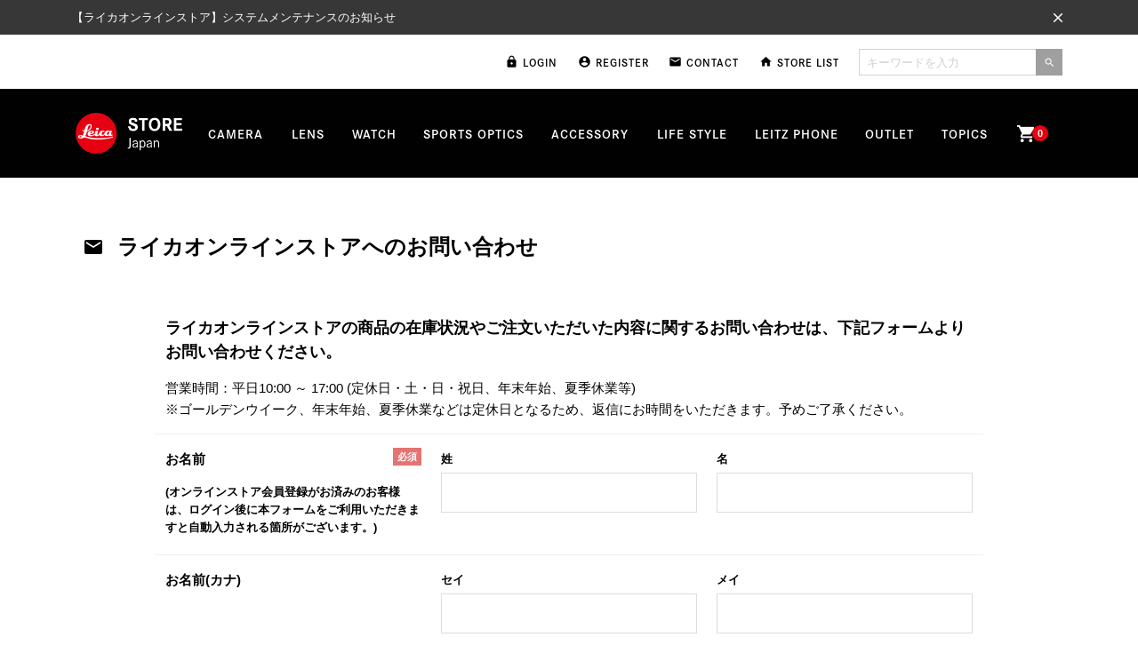

--- FILE ---
content_type: text/html; charset=UTF-8
request_url: https://store.leica-camera.jp/contact
body_size: 80030
content:
<!doctype html>
<html lang="ja">
<head>
                                   
        <script>
    window.dataLayer = window.dataLayer || [];
    window.dataLayer.push(
        {
            'pageCountryCode': 'ja_JP',
            'pageCategory': 'Other',
            'visitorLoginState': 'logged-out',
                                }
    );
    </script>
    <!-- Google Tag Manager -->
    <script>(function(w,d,s,l,i){w[l]=w[l]||[];w[l].push({'gtm.start':
    new Date().getTime(),event:'gtm.js'});var f=d.getElementsByTagName(s)[0],
    j=d.createElement(s),dl=l!='dataLayer'?'&l='+l:'';j.async=true;j.src=
    'https://www.googletagmanager.com/gtm.js?id='+i+dl;f.parentNode.insertBefore(j,f);
    })(window,document,'script','dataLayer','GTM-TSKZHPJK');</script>
    <!-- End Google Tag Manager -->
    <script>!function(f,b,e,v,n,t,s){if(f.fbq)return;n=f.fbq=function(){n.callMethod?n.callMethod.apply(n,arguments):n.queue.push(arguments)};if(!f._fbq)f._fbq=n;n.push=n;n.loaded=!0;n.version='2.0';n.queue=[];t=b.createElement(e);t.async=!0;t.src=v;s=b.getElementsByTagName(e)[0];s.parentNode.insertBefore(t,s)}(window, document,'script','https://connect.facebook.net/en_US/fbevents.js');fbq('init', '933574234226508');fbq('track', 'PageView');</script>
        <meta charset="utf-8">
    <meta name="viewport" content="width=device-width, initial-scale=1, shrink-to-fit=no">
    <meta name="eccube-csrf-token" content="bff75f.JQ-2IISJ8LgVYEG4Ss_69KfVC_Zja-gHqw2zDL9r7SI.Uk7uEufcqcwjB3joP4LDsYqhRbtRDYNy3kDUYflYq3BWbd9rvf-a4iBXMg">
    <title>ライカオンラインストアへのお問い合わせ / ライカオンラインストア</title>
                                                <meta property="og:site_name" content="ライカオンラインストア" />
        <meta property="og:type" content="article" />
        <meta property="og:title" content="ライカオンラインストアへのお問い合わせ / ライカオンラインストア" />
        <meta property="og:image" content="https://store.leica-camera.jp//upload/save_image/ogp/default.jpg" />
        <meta property="og:description" content="" />
        <meta property="og:url" content="https://store.leica-camera.jp/contact" />
            
    <link rel="icon" href="/template/custom/assets/img/favicon/favicon.ico">
    <link rel="apple-touch-icon" sizes="180x180" href="/template/custom/assets/img/favicon/apple-touch-icon.png">
    <link rel="icon" type="image/png" sizes="32x32" href="/template/custom/assets/img/favicon/favicon-32x32.png">
    <link rel="icon" type="image/png" sizes="16x16" href="/template/custom/assets/img/favicon/favicon-16x16.png">
    <meta name="msapplication-TileColor" content="#da532c">
    <meta name="theme-color" content="#ffffff">
    <link rel="stylesheet" href="/template/custom/assets/css/theme-highlight-default.css?t=20220531" id="taba-theme-highlight-css">
    <link rel="stylesheet" href="/template/custom/assets/css/theme-color-default.css?t=20220531" id="taba-theme-color-css">
    <link rel="stylesheet" href="/template/custom/assets/css/style.css?t=20220531">
    <link rel="stylesheet" href="/template/custom/assets/css/customize.css?t=20240109">
            <script src="https://store.leica-camera.jp/plugin/tabatemplate01/tabaJSConfig.js?t=20220531"></script>
    <script src="/template/custom/assets/js/script.js?t=20220531"></script>
        </head>
<body id="page_contact" class="contact_page">
    <!-- Google Tag Manager (noscript) -->
    <noscript><iframe src="https://www.googletagmanager.com/ns.html?id=GTM-TSKZHPJK"
    height="0" width="0" style="display:none;visibility:hidden"></iframe></noscript>
    <!-- End Google Tag Manager (noscript) -->
    
    <div id="taba-layout" class="ec-layoutRole">

        
                        <div id="taba-informationbars">
                                                                                    <div class="taba-informationbar">
                <div class="container-xl">
                    <div class="row">
                        <div class="col-10 taba-informationbar-content">
                                                        <h4><a href="https://store.leica-camera.jp/news/maintenance_20260119"  target="_blank" >【ライカオンラインストア】システムメンテナンスのお知らせ</a></h4>
                                                    </div>
                        <div class="col-2 taba-informationbar-btn">
                            <a class="closeInformationbar" data-informationid="2046" href="#">
                                <i class="material-icons">close</i>
                            </a>
                        </div>
                    </div>
                </div>
            </div>
                                    </div>
            <div id="taba-header-top-border"><div class="row"><div class="col-12"></div></div></div>
            <header id="taba-header" class="ec-layoutRole__header">
                            <div id="taba-site-desc" class="d-none d-lg-block">
    <div class="container-xl px-xs-0 px-1 taba-layout">
        <div class="row">
            <div class="col-12 sw-site-desc-inner">
                <ul id="taba-sub-nav">
                                            <li class="nav-item ec-headerRole__mypage">
                            <a href="https://store.leica-camera.jp/mypage/" class="nav-link" title="ログイン">
                                <i class="material-icons">lock</i>
                                <h3 class="taba-font-en">Login</h3>
                            </a>
                        </li>
                        <li class="nav-item ec-headerRole__mypage">
                            <a href="https://store.leica-camera.jp/entry" class="nav-link" title="新規会員登録">
                                <i class="material-icons">account_circle</i>
                                <h3 class="taba-font-en">Register</h3>
                            </a>
                        </li>
                                        <li class="nav-item">
                        <a href="https://store.leica-camera.jp/contact" class="nav-link" title="お問い合わせ"><i class="material-icons">email</i>
                            <h3 class="taba-font-en">Contact</h3>
                        </a>
                    </li>
                    <li class="nav-item">
                        <a href="/help/store_list" class="nav-link" title="ストアリスト"><i class="material-icons">home</i>
                            <h3 class="taba-font-en">Store List</h3>
                        </a>
                    </li>
                    <li class="nav-item">
                        <form method="get" class="searchform" action="/products/list">
                            <div class="input-group">
                                <input type="search" id="name" name="name" maxlength="50" class="search-name form-control form-control-sm form-control" placeholder="キーワードを入力" />
                                <button type="submit" class="btn btn-sm btn-secondary"><i class="material-icons">search</i></button>
                            </div>
                        </form>
                    </li>
                </ul>
            </div>
        </div>
    </div>
</div>
<nav id="taba-site-navbar" class="navbar navbar-expand">
    <div class="container-xl px-1 taba-layout">
            <div class="navbar-brand">
    <h2 id="taba-header-logo-area" class="ec-headerTitle__title">
        <a href="https://store.leica-camera.jp/">
                            <img src="/template/custom/assets/img/logo.png" title="ライカオンラインストア" alt="ライカオンラインストア" id="taba-header-logo" class="taba-logo">
                    </a>
    </h2>
</div>

            <div id="taba-nav-main" class="collapse navbar-collapse">
                <ul class="nav navbar-nav">

                                        <li class="nav-item dropdown nav-item d-none d-lg-block">
                        <div id="taba-nav-category" class="ec-headerRole__category">
                                                                                                                                        <a href="#" class="nav-link taba-megamenu-nav" title="Camera"><span class="taba-font-en">Camera</span></a>
                                        <div class="taba-megamenu">
                                            <div class="container taba-inner ps--active-y">
                                                <div class="row w-100">
                                                    <div class="col-2 taba-megamenu-category-parent"><a href="/category/camera">Camera</a></div>
                                                    <div class="col-10 taba-megamenu-category-child" id="taba-megamenu-category-child-camera">
                                                                                                                    <ul class="row">
                                                                                                                                                                                                            <li class="col-3">
                                                                            <a href="/category/camera_sl-system">
                                                                                 <img loading="lazy" src="/upload/save_image/category/camera_sl-system.jpg" class="w-100">
                                                                                <h3 class="taba-font-en">LEICA SL-System</h3>
                                                                            </a>
                                                                        </li>
                                                                                                                                                                                                                                                                                <li class="col-3">
                                                                            <a href="/category/camera_m-system">
                                                                                 <img loading="lazy" src="/upload/save_image/category/camera_m-system.jpg" class="w-100">
                                                                                <h3 class="taba-font-en">LEICA M-System</h3>
                                                                            </a>
                                                                        </li>
                                                                                                                                                                                                                                                                                <li class="col-3">
                                                                            <a href="/category/camera_q">
                                                                                 <img loading="lazy" src="/upload/save_image/category/camera_q.jpg" class="w-100">
                                                                                <h3 class="taba-font-en">LEICA Q</h3>
                                                                            </a>
                                                                        </li>
                                                                                                                                                                                                                                                                                <li class="col-3">
                                                                            <a href="/category/compact_cameras">
                                                                                 <img loading="lazy" src="/upload/save_image/category/compact_cameras.jpg" class="w-100">
                                                                                <h3 class="taba-font-en">Compact Cameras</h3>
                                                                            </a>
                                                                        </li>
                                                                                                                                                                                                                                                                                <li class="col-3">
                                                                            <a href="/category/camera_sofort">
                                                                                 <img loading="lazy" src="/upload/save_image/category/camera_sofort.jpg" class="w-100">
                                                                                <h3 class="taba-font-en">LEICA SOFORT</h3>
                                                                            </a>
                                                                        </li>
                                                                                                                                                                                                                                                                                                                                                                                                                                                                                                                                                                                                                                                                                                                                                                                                                                                                                                                                                                                                                        </ul>
                                                                                                            </div>
                                                </div>
                                            </div>
                                        </div>
                                                                                                                                                                                                            <a href="#" class="nav-link taba-megamenu-nav" title="Lens"><span class="taba-font-en">Lens</span></a>
                                        <div class="taba-megamenu">
                                            <div class="container taba-inner ps--active-y">
                                                <div class="row w-100">
                                                    <div class="col-2 taba-megamenu-category-parent"><a href="/category/lens">Lens</a></div>
                                                    <div class="col-10 taba-megamenu-category-child" id="taba-megamenu-category-child-lens">
                                                                                                                    <ul class="row">
                                                                                                                                                                                                            <li class="col-3">
                                                                            <a href="/category/lens_m-system">
                                                                                 <img loading="lazy" src="/upload/save_image/category/lens_m-system.jpg" class="w-100">
                                                                                <h3 class="taba-font-en">LEICA M-System</h3>
                                                                            </a>
                                                                        </li>
                                                                                                                                                                                                                                                                                <li class="col-3">
                                                                            <a href="/category/lens_sl-system">
                                                                                 <img loading="lazy" src="/upload/save_image/category/lens_sl-system.jpg" class="w-100">
                                                                                <h3 class="taba-font-en">LEICA SL-System</h3>
                                                                            </a>
                                                                        </li>
                                                                                                                                                                                                                                                                                                                                                                                                                                                                        </ul>
                                                                                                            </div>
                                                </div>
                                            </div>
                                        </div>
                                                                                                                                                                                                            <a href="/category/watch" class="nav-link" title="WATCH"><span class="taba-font-en">WATCH</span></a>
                                                                                                                                                                                                            <a href="/category/sports-optics" class="nav-link" title="Sports Optics"><span class="taba-font-en">Sports Optics</span></a>
                                                                                                                                                                                                            <a href="#" class="nav-link taba-megamenu-nav" title="Accessory"><span class="taba-font-en">Accessory</span></a>
                                        <div class="taba-megamenu">
                                            <div class="container taba-inner ps--active-y">
                                                <div class="row w-100">
                                                    <div class="col-2 taba-megamenu-category-parent"><a href="/category/camera-accessory">Accessory</a></div>
                                                    <div class="col-10 taba-megamenu-category-child" id="taba-megamenu-category-child-camera-accessory">
                                                                                                                    <h3>シリーズから探す</h3>
                                                            <ul class="row mb-2">
                                                                                                                                                                                                            <li class="col-2 taba-megamenu-category-model">
                                                                            <a href="/category/camera-accessory_leica_sl">
                                                                                <img loading="lazy" src="/upload/save_image/category/camera-accessory_leica_sl.jpg" class="w-100">
                                                                                <h3 class="taba-font-en">LEICA SL-System</h3>
                                                                            </a>
                                                                        </li>
                                                                                                                                                                                                                                                                                <li class="col-2 taba-megamenu-category-model">
                                                                            <a href="/category/camera-accessory_leica_m">
                                                                                <img loading="lazy" src="/upload/save_image/category/camera-accessory_leica_m.jpg" class="w-100">
                                                                                <h3 class="taba-font-en">LEICA M-System</h3>
                                                                            </a>
                                                                        </li>
                                                                                                                                                                                                                                                                                <li class="col-2 taba-megamenu-category-model">
                                                                            <a href="/category/camera-accessory_leica_q">
                                                                                <img loading="lazy" src="/upload/save_image/category/camera-accessory_leica_q.jpg" class="w-100">
                                                                                <h3 class="taba-font-en">LEICA Q</h3>
                                                                            </a>
                                                                        </li>
                                                                                                                                                                                                                                                                                <li class="col-2 taba-megamenu-category-model">
                                                                            <a href="/category/camera-accessory_leica_d-lux">
                                                                                <img loading="lazy" src="/upload/save_image/category/camera-accessory_leica_d-lux.jpg" class="w-100">
                                                                                <h3 class="taba-font-en">LEICA D-LUX</h3>
                                                                            </a>
                                                                        </li>
                                                                                                                                                                                                                                                                                <li class="col-2 taba-megamenu-category-model">
                                                                            <a href="/category/camera-accessory_leica_v-lux">
                                                                                <img loading="lazy" src="/upload/save_image/category/camera-accessory_leica_v-lux.jpg" class="w-100">
                                                                                <h3 class="taba-font-en">LEICA V-LUX</h3>
                                                                            </a>
                                                                        </li>
                                                                                                                                                                                                                                                                                <li class="col-2 taba-megamenu-category-model">
                                                                            <a href="/category/camera-accessory_leica_sofort">
                                                                                <img loading="lazy" src="/upload/save_image/category/camera-accessory_leica_sofort.jpg" class="w-100">
                                                                                <h3 class="taba-font-en">LEICA SOFORT</h3>
                                                                            </a>
                                                                        </li>
                                                                                                                                                                                                                                                                                <li class="col-2 taba-megamenu-category-model">
                                                                            <a href="/category/camera-accessory_leica_watch">
                                                                                <img loading="lazy" src="/upload/save_image/category/camera-accessory_leica_watch.jpg" class="w-100">
                                                                                <h3 class="taba-font-en">WATCH</h3>
                                                                            </a>
                                                                        </li>
                                                                                                                                                                                                                                                                                                                                                                                                                                                                                                                                                                                                                                                                                                                                                                                                                                                                                                                                                                                                                                                                                                                                                                                                                                                                                                                                                                                                                                    </ul>
                                                            <h3>アイテムから探す</h3>
                                                            <ul class="row">
                                                                                                                                                                                                                                                                                                                                                                                                                                                                                                                                                                                                                                                                                                                                                                                                                                                                                                                                                                                                                                                                                                                                                                        <li class="col-3">
                                                                            <a href="/category/camera-accessory_other">
                                                                                <img loading="lazy" src="/upload/save_image/category/camera-accessory_other.jpg" class="w-100">
                                                                                <h3 class="">バッテリー・チャージャー</h3>
                                                                            </a>
                                                                        </li>
                                                                                                                                                                                                                                                                                <li class="col-3">
                                                                            <a href="/category/camera-accessory_case">
                                                                                <img loading="lazy" src="/upload/save_image/category/camera-accessory_case.jpg" class="w-100">
                                                                                <h3 class="">ケース・ストラップ・バッグ</h3>
                                                                            </a>
                                                                        </li>
                                                                                                                                                                                                                                                                                <li class="col-3">
                                                                            <a href="/category/camera-accessory_body">
                                                                                <img loading="lazy" src="/upload/save_image/category/camera-accessory_body.jpg" class="w-100">
                                                                                <h3 class="">ボディ関連アクセサリー</h3>
                                                                            </a>
                                                                        </li>
                                                                                                                                                                                                                                                                                <li class="col-3">
                                                                            <a href="/category/camera-accessory_lens">
                                                                                <img loading="lazy" src="/upload/save_image/category/camera-accessory_lens.jpg" class="w-100">
                                                                                <h3 class="">レンズ関連アクセサリー</h3>
                                                                            </a>
                                                                        </li>
                                                                                                                                                                                                                                                                                <li class="col-3">
                                                                            <a href="/category/camera-accessory_tripod">
                                                                                <img loading="lazy" src="/upload/save_image/category/camera-accessory_tripod.jpg" class="w-100">
                                                                                <h3 class="">三脚・雲台</h3>
                                                                            </a>
                                                                        </li>
                                                                                                                                                                                                                                                                                                                                                                                                                                                                                                                                                                                                                                                                                                                                                </ul>
                                                                                                            </div>
                                                </div>
                                            </div>
                                        </div>
                                                                                                                                                                                                            <a href="#" class="nav-link taba-megamenu-nav" title="Life Style"><span class="taba-font-en">Life Style</span></a>
                                        <div class="taba-megamenu">
                                            <div class="container taba-inner ps--active-y">
                                                <div class="row w-100">
                                                    <div class="col-2 taba-megamenu-category-parent"><a href="/category/life-style">Life Style</a></div>
                                                    <div class="col-10 taba-megamenu-category-child" id="taba-megamenu-category-child-life-style">
                                                                                                                    <ul class="row">
                                                                                                                                                                                                            <li class="col-3">
                                                                            <a href="/category/life-style_original_2">
                                                                                 <img loading="lazy" src="/upload/save_image/category/life-style_original_2.jpg" class="w-100">
                                                                                <h3 class="">ライカ オリジナル</h3>
                                                                            </a>
                                                                        </li>
                                                                                                                                                                                                                                                                                                                                                                                                                    <li class="col-3">
                                                                            <a href="/category/life-style_lfi">
                                                                                 <img loading="lazy" src="/upload/save_image/category/life-style_lfi.jpg" class="w-100">
                                                                                <h3 class="taba-font-en">LFI Magazine</h3>
                                                                            </a>
                                                                        </li>
                                                                                                                                                                                                                                                                                                                                    </ul>
                                                                                                            </div>
                                                </div>
                                            </div>
                                        </div>
                                                                                                                                                                                                            <a href="/category/leitzphone" class="nav-link" title="Leitz Phone"><span class="taba-font-en">Leitz Phone</span></a>
                                                                                                                                                                                                            <a href="/category/outlet" class="nav-link" title="Outlet"><span class="taba-font-en">Outlet</span></a>
                                                                                                                                                        <a href="#" class="nav-link taba-megamenu-nav" title="Topics"><span class="taba-font-en">Topics</span></a>
                            <div class="taba-megamenu taba-megamenu-topics">
                                <div class="container-xl taba-inner ps--active-y">
                                    <div class="row w-100">
                                        <article class="col-3">
                                        </article>
                                        <div class="col-3 taba-megamenu-news">
                                            <h3 class="text-uppercase taba-section-title taba-font-en">News</h3>
                                                                                        <ul class="">
                                                                                                    <li>
                                                        <article>
                                                                                                                            <a href="/news/news_20250829">
                                                                                                                        <time class="taba-font-en">2025.08.29</time>
                                                                                                                            <label class="tabacms_category_news_corporate" >企業情報</label>
                                                                                                                        <h2>【重要】ライカカメラ社を装った偽サイトについて</h2>
                                                                                                                            </a>
                                                                                                                    </article>
                                                    </li>
                                                                                                    <li>
                                                        <article>
                                                                                                                            <a href="/news/news_20250523_2">
                                                                                                                        <time class="taba-font-en">2025.05.23</time>
                                                                                                                            <label class="tabacms_category_news_corporate" >企業情報</label>
                                                                                                                        <h2>【ライカオンラインストア】ライカ製品新パッケージコンセプトのお知らせ・開封痕について</h2>
                                                                                                                            </a>
                                                                                                                    </article>
                                                    </li>
                                                                                                    <li>
                                                        <article>
                                                                                                                            <a href="/news/maintenance_20260119">
                                                                                                                        <time class="taba-font-en">2026.01.08</time>
                                                                                                                            <label class="tabacms_category_news_system" >システム</label>
                                                                                                                        <h2>【ライカオンラインストア】システムメンテナンスのお知らせ</h2>
                                                                                                                            </a>
                                                                                                                    </article>
                                                    </li>
                                                                                            </ul>
                                        </div>
                                                                                                                            <article class="col-3 taba-megamenu-event">
                                                <h3 class="text-uppercase taba-section-title taba-font-en">event</h3>
                                                                                                                                                    <div class="tabacms_thumbnail_wrapper">
                                                        <div class="tabacms_thumbnail">
                                                                                                                                                                                                                                                                                                                                                                                <a href="/event/gallery-tokyo_werner-bischof2601"><img loading="lazy" src="/upload/save_image/1223102608_6949efb09ef2a.webp" title="【ライカギャラリー東京】 ワーナー・ビショフ 写真展 「ビショフの見た戦後 〜普遍たるもの〜」 開催" class="w-100"></a>
                                                                                                                    </div>
                                                    </div>
                                                                                                            <h2 class="tabacms_ellipsis_3"><a href="/event/gallery-tokyo_werner-bischof2601">【ライカギャラリー東京】 ワーナー・ビショフ 写真展 「ビショフの見た戦後 〜普遍たるもの〜」 開催</a></h2>
                                                                                                                                                </article>
                                                                                    <article class="col-3 taba-megamenu-contents">
                                                <h3 class="text-uppercase taba-section-title taba-font-en">contents</h3>
                                                                                                                                                    <div class="tabacms_thumbnail_wrapper">
                                                        <div class="tabacms_thumbnail">
                                                                                                                                                                                                                                                                                                                                                                                <a href="/contents/wetzlar_tomohikoishii_2"><img loading="lazy" src="/upload/save_image/1218145657_694397a9a2ed5.webp" title="100年目のウェッツラー　100年先のライカ②" class="w-100"></a>
                                                                                                                    </div>
                                                    </div>
                                                                                                            <h2 class="tabacms_ellipsis_3"><a href="/contents/wetzlar_tomohikoishii_2">100年目のウェッツラー　100年先のライカ②</a></h2>
                                                                                                                                                </article>
                                                                            </div>
                                    <div class="row w-100">
                                        <div class="col-3"></div>
                                        <div class="col-3"><a href="/news" class="taba-link-more"><span class="text-uppercase taba-font-en">News</span>一覧</a></div>
                                        <div class="col-3"><a href="/event" class="taba-link-more"><span class="text-uppercase taba-font-en">Event</span>一覧</a></div>
                                        <div class="col-3"><a href="/contents" class="taba-link-more"><span class="text-uppercase taba-font-en">Contents</span>一覧</a></div>
                                    </div>
                                </div>
                            </div>
                        </div>
                    </li>
                    
                                        <li id="taba-block-cart" class="nav-item dropdown nav-item">
    <div id="taba-nav-cart" class="taba-nav-cart ec-headerRole__cart">
        <a id="taba-cart-confirm" href="#" class="nav-link taba-megamenu-nav" title="カートを見る">
            <div id="taba-cart-icon">
                <i class="material-icons taba-tooltip-cart">shopping_cart</i>
                <span id="taba-cart-count" class="badge ec-cartNavi__badge">0</span>
            </div>
        </a>
        <div id="taba-megamenu-cart" class="taba-megamenu">
            <div class="container-xl">
                <div class="row m-0 w-100">
                    <div class="col-12">
                        <div class="py-1 d-flex justify-content-end">
                            <a href="#" class="taba-megamenu-close"><i class="material-icons">close</i><span class="text-uppercase taba-font-en">Close</span></a>
                        </div>
                    </div>
                </div>
            </div>
            <ul class="taba-inner ps--active-y">
                <li>
                    <div class="container-xl">
                        <div class="row w-100 m-0 m-sm-auto">
                                                            <div class="col ec-cartNaviNull">
                                    <div class="text-center ec-cartNaviNull__message">
                                        <p>現在カート内に商品はございません。</p>
                                    </div>
                                </div>
                                                    </div>
                    </div>
                </li>
            </ul>
        </div>
    </div>
</li>                    
                                        <li class="nav-item dropdown nav-item d-block d-lg-none">
                        <div id="taba-nav-sp-menu" class="ec-headerRole__menu">
                            <a href="#" class="nav-link taba-megamenu-nav" title="メニュー"><i class="material-icons">menu</i></a>
                            <div class="taba-megamenu">
                                <div class="container-xl taba-inner ps--active-y">
                                    <ul class="taba-nav-sp-list">
                                        <li class="taba-nav-sp-item p-1">
                                            <form method="get" class="searchform" action="/products/list">
                                                <div class="input-group">
                                                    <input type="search" id="name" name="name" maxlength="50" class="search-name form-control Xform-control-sm form-control" placeholder="キーワードを入力" />
                                                    <button type="submit" class="btn Xbtn-sm btn-secondary"><i class="material-icons">search</i></button>
                                                </div>
                                            </form>
                                        </li>
                                        <li class="taba-nav-sp-item">
                                                                                                                                                <a href="/category/camera" class="nav-link taba-direction" title="Camera"><span class="text-uppercase taba-font-en">Camera</span></a>
                                                                                                                                                                                                <a href="/category/lens" class="nav-link taba-direction" title="Lens"><span class="text-uppercase taba-font-en">Lens</span></a>
                                                                                                                                                                                                <a href="/category/watch" class="nav-link taba-direction" title="WATCH"><span class="text-uppercase taba-font-en">WATCH</span></a>
                                                                                                                                                                                                <a href="/category/sports-optics" class="nav-link taba-direction" title="Sports Optics"><span class="text-uppercase taba-font-en">Sports Optics</span></a>
                                                                                                                                                                                                <a href="/category/camera-accessory" class="nav-link taba-direction" title="Accessory"><span class="text-uppercase taba-font-en">Accessory</span></a>
                                                                                                                                                                                                <a href="/category/life-style" class="nav-link taba-direction" title="Life Style"><span class="text-uppercase taba-font-en">Life Style</span></a>
                                                                                                                                                                                                <a href="/category/leitzphone" class="nav-link taba-direction" title="Leitz Phone"><span class="text-uppercase taba-font-en">Leitz Phone</span></a>
                                                                                                                                                                                                <a href="/category/outlet" class="nav-link taba-direction" title="Outlet"><span class="text-uppercase taba-font-en">Outlet</span></a>
                                                                                                                                    </li>
                                        <li class="taba-nav-sp-item">
                                            <a class="nav-link taba-direction" href="/news"><span class="text-uppercase taba-font-en">News</span></a>
                                                                                        <a class="nav-link taba-direction" href="/event"><span class="text-uppercase taba-font-en">Event</span></a>
                                            <a class="nav-link taba-direction" href="/contents"><span class="text-uppercase taba-font-en">Contents</span></a>
                                        </li>

                                                                                    <li class="taba-nav-sp-item ec-headerRole__mypage">
                                                <a href="https://store.leica-camera.jp/mypage/" class="nav-link" title="ログイン">
                                                    <i class="material-icons">lock</i>
                                                    <span class="text-uppercase taba-font-en">Login</span>
                                                </a>
                                            </li>
                                            <li class="taba-nav-sp-item ec-headerRole__mypage">
                                                <a href="https://store.leica-camera.jp/entry" class="nav-link" title="新規会員登録">
                                                    <i class="material-icons">account_circle</i>
                                                    <span class="text-uppercase taba-font-en">Register</span>
                                                </a>
                                            </li>
                                                                                <li class="taba-nav-sp-item">
                                            <a class="nav-link" href="https://store.leica-camera.jp/contact" title="お問い合わせ">
                                                <i class="material-icons">email</i><span class="text-uppercase taba-font-en">Contact</span>
                                            </a>
                                        </li>
                                        <li class="taba-nav-sp-item">
                                            <a class="nav-link" href="/help/store_list" title="ストアリスト">
                                                <i class="material-icons">home</i><span class="text-uppercase taba-font-en">Store List</span>
                                            </a>
                                        </li>
                                        <li class="taba-nav-sp-item">
                                            <ul class="taba-nav-sp-sublist">
                                                <li><a href="/help/guide">ご利用方法</a></li>
                                                <li><a href="/help/payment-delivery">支払い・配送方法</a></li>
                                                <li><a href="https://store.leica-camera.jp/help/tradelaw">特定商取引</a></li>
                                                <li><a href="/html/upload/save_image/pdf/New_Price_List_2018Aug.pdf">ライカ製品価格表</a></li>
                                                <li><a href="https://store.leica-camera.jp/help/privacy">プライバシーポリシー</a></li>
                                                <li><a href="https://store.leica-camera.jp/help/about">会社概要</a></li>
                                                <li><a href="https://store.leica-camera.jp/newsletter">ニュースレター</a></li>
                                                <li><a href="/help/brand"><span class="text-uppercase taba-font-en">Brand</span></a></li>
                                                <li><a href="/help/member_service">オンライン会員限定サービス</a></li>
                                            </ul>
                                            <div class="text-center taba-social-area">
                                                <h5><i class="material-icons">share</i><span class="text-uppercase taba-font-en">Follow us</span></h5>
                                                <a href="https://www.flickr.com/photos/leica_camera" target="_blank"><i class="fab fa-file-pdf-o"></i></a>
                                                <a href="https://vimeo.com/leicacamera" target="_blank"><i class="fab fa-vimeo-square"></i></a>
                                                <a href="https://www.youtube.com/user/Mrleicacamera" target="_blank"><i class="fab fa-youtube-square"></i></a>
                                                <a href="https://www.facebook.com/LeicaCameraJapan/?fref=ts" target="_blank"><i class="fab fa-facebook-square"></i></a>
                                            </div>
                                        </li>
                                    </ul>
                                </div>
                            </div>
                        </div>
                    </li>
                    
                </ul>
            </div>
    </div>
</nav>
    
            </header>
            <div id="taba-nav-overlay"></div>
        
        <main id="taba-main">
            
            <div class="container-xl taba-layout taba-layout-container ec-layoutRole__contents">
                <div class="row taba-layout-row">
                    
                    <div class="col  taba-layout-col">
                        
                            <div class="container-xl">
        <div class="row">
            <div class="col-12 ec-registerRole">
                <header class="taba-page-header ec-pageHeader">
                    <h1 class="taba-page-title"><span><i class="material-icons">email</i>ライカオンラインストアへのお問い合わせ</span></h1>
                </header>
            </div>
        </div>
        <div class="row">
            <div class="col-12 offset-lg-1 col-lg-10 mt-1">
                <h3>
                ライカオンラインストアの商品の在庫状況やご注文いただいた内容に関するお問い合わせは、下記フォームよりお問い合わせください。
                </h3>
                <p>
                営業時間：平日10:00 ～ 17:00 (定休日・土・日・祝日、年末年始、夏季休業等)<br>
                ※ゴールデンウイーク、年末年始、夏季休業などは定休日となるため、返信にお時間をいただきます。予めご了承ください。
                </p>
            </div>
        </div>
        <div class="row">
            <div class="col-12 offset-lg-1 col-lg-10">
                <form method="post" action="https://store.leica-camera.jp/contact" class=" needs-validation taba-form h-adr" novalidate>
                    <span class="p-country-name" style="display:none;">Japan</span>
                    <input type="hidden" id="contact__token" name="contact[_token]" value="81d2d8136b54b49f4deb23.9TYkLFZv2QolVTVQELrE-PHY4PIjZ4pbfcc6at-O5p0.sAdXeD5ZijhtZmIEJPKMv6Wev6V0INgeJItADIrK1POeAXFKGF-pYBQYQg" />

                    <div class="row form-group ">
                        <label class="col-12 col-md-4 ec-label">
                            お名前
                            <span class="taba-icon-required">必須</span>
                            <p class="mt-1 small font-weight-normal">(オンラインストア会員登録がお済みのお客様は、ログイン後に本フォームをご利用いただきますと自動入力される箇所がございます。)</p>
                        </label>
                        <div class="col-6 col-md-4">
                            <label class="small">姓</label>
                            <input type="text" id="contact_name_name01" name="contact[name][name01]" required="required" placeholder="" class="form-control-lg form-control" />
                            <div class="invalid-feedback">
        <div class="taba-invalid-message"><div class="taba-message-client">入力してください</div></div>
    </div>
                        </div>
                        <div class="col-6 col-md-4">
                            <label class="small">名</label>
                            <input type="text" id="contact_name_name02" name="contact[name][name02]" required="required" placeholder="" class="form-control-lg form-control" />
                            <div class="invalid-feedback">
        <div class="taba-invalid-message"><div class="taba-message-client">入力してください</div></div>
    </div>
                        </div>
                    </div>

                                            <div class="row form-group ">
                            <label class="col-12 col-md-4 ec-label">
                                お名前(カナ)
                                
                            </label>
                            <div class="col-6 col-md-4">
                                <label class="small">セイ</label>
                                <input type="text" id="contact_kana_kana01" name="contact[kana][kana01]" placeholder="" class="form-control-lg form-control" />
                                <div class="invalid-feedback">
        <div class="taba-invalid-message"></div>
    </div>
                            </div>
                            <div class="col-6 col-md-4">
                                <label class="small">メイ</label>
                                <input type="text" id="contact_kana_kana02" name="contact[kana][kana02]" placeholder="" class="form-control-lg form-control" />
                                <div class="invalid-feedback">
        <div class="taba-invalid-message"></div>
    </div>
                            </div>
                        </div>
                    
                    <div class="row form-group ">
                        <label class="col-12 col-md-4 ec-label">
                            住所
                            
                        </label>
                        <div class="col-6 col-md-3">
                            <label class="small ec-label">郵便番号</label>
                            <input type="tel" id="contact_postal_code" name="contact[postal_code]" class="form-control-lg p-postal-code js-postal-code form-control" placeholder="1000001" pattern="^\d{7}$" maxlength="7" inputmode="numeric" required="required" />
                            <div class="invalid-feedback">
        <div class="taba-invalid-message"></div>
    </div>
                        </div>
                        <div class="col-12 offset-md-4 col-md-8">
                            <label class="small ec-label">都道府県</label>
                                                <select id="contact_address_pref" name="contact[address][pref]" class="form-control-lg p-region-id form-select form-control" placeholder=""><option value="">都道府県を選択</option><option value="1">北海道</option><option value="2">青森県</option><option value="3">岩手県</option><option value="4">宮城県</option><option value="5">秋田県</option><option value="6">山形県</option><option value="7">福島県</option><option value="8">茨城県</option><option value="9">栃木県</option><option value="10">群馬県</option><option value="11">埼玉県</option><option value="12">千葉県</option><option value="13">東京都</option><option value="14">神奈川県</option><option value="15">新潟県</option><option value="16">富山県</option><option value="17">石川県</option><option value="18">福井県</option><option value="19">山梨県</option><option value="20">長野県</option><option value="21">岐阜県</option><option value="22">静岡県</option><option value="23">愛知県</option><option value="24">三重県</option><option value="25">滋賀県</option><option value="26">京都府</option><option value="27">大阪府</option><option value="28">兵庫県</option><option value="29">奈良県</option><option value="30">和歌山県</option><option value="31">鳥取県</option><option value="32">島根県</option><option value="33">岡山県</option><option value="34">広島県</option><option value="35">山口県</option><option value="36">徳島県</option><option value="37">香川県</option><option value="38">愛媛県</option><option value="39">高知県</option><option value="40">福岡県</option><option value="41">佐賀県</option><option value="42">長崎県</option><option value="43">熊本県</option><option value="44">大分県</option><option value="45">宮崎県</option><option value="46">鹿児島県</option><option value="47">沖縄県</option></select>

    
                            <div class="invalid-feedback">
        <div class="taba-invalid-message"></div>
    </div>
                        </div>
                        <div class="col-12 offset-md-4 col-md-8">
                            <label class="small ec-label">市区町村</label>
                            <input type="text" id="contact_address_addr01" name="contact[address][addr01]" class="form-control-lg p-locality p-street-address form-control" placeholder="千代田区有楽町" />
                            <div class="invalid-feedback">
        <div class="taba-invalid-message"></div>
    </div>
                        </div>
                        <div class="col-12 offset-md-4 col-md-8">
                            <label class="small ec-label">番地・建物名</label>
                            <input type="text" id="contact_address_addr02" name="contact[address][addr02]" class="form-control-lg form-control" placeholder="1丁目7-1" />
                            <div class="invalid-feedback">
        <div class="taba-invalid-message"></div>
    </div>
                        </div>
                    </div>

                    <div class="row form-group ">
                        <label class="col-12 col-md-4 ec-label">
                            電話番号
                            
                        </label>
                        <div class="col-12 col-md-8">
                            <input type="tel" id="contact_phone_number" name="contact[phone_number]" placeholder="ハイフンなし" class="form-control-lg form-control" />
                            <div class="invalid-feedback">
        <div class="taba-invalid-message"></div>
    </div>
                        </div>
                    </div>

                    <div class="row form-group ">
        <label class="col-12 col-md-4">
            メール<span class="taba-icon-required">必須</span></label>
        <div class="col-12 col-md-8">
            <input type="email" id="contact_email" name="contact[email]" required="required" class="form-control-lg form-inline form-control" />
            <div class="invalid-feedback">
        <div class="taba-invalid-message"><div class="taba-message-client">入力してください</div></div>
    </div>
        </div>
    </div>

                    <div class="row form-group ">
                        <label class="col-12 col-md-4 ec-label">
                            ご注文番号
                            
                        </label>
                        <div class="col-12 col-md-8">
                            <input type="text" id="contact_order_no" name="contact[order_no]" class="form-control-lg form-control" placeholder="" />
                            <div class="invalid-feedback">
        <div class="taba-invalid-message"></div>
    </div>
                            <p>※ライカオンラインストア以外でご予約やご購入された商品に関するお問い合わせは、ご予約店舗またはご購入店舗へお問い合わせください。</p>
                        </div>
                    </div>

                    <div class="row form-group ">
                        <label class="col-12 col-md-4 ec-label">
                            商品コードまたは商品名
                            
                        </label>
                        <div class="col-12 col-md-8">
                            <input type="text" id="contact_product_code" name="contact[product_code]" class="form-control-lg form-control" placeholder="" />
                            <div class="invalid-feedback">
        <div class="taba-invalid-message"></div>
    </div>
                            <p>例　11826：ライカ ズミクロンM f2/50mm ブラック</p>
                        </div>
                    </div>

                    <div class="row form-group ">
                        <label class="col-12 col-md-4 ec-label">
                            お問い合わせ内容
                            <span class="taba-icon-required">必須</span>
                                                    </label>
                        <div class="col-12 col-md-8">
                                    <textarea id="contact_contents" name="contact[contents]" required="required" rows="10" placeholder="商品の在庫状況やご注文いただいた内容に関するお問い合わせ
※ライカオンラインストア以外の店舗の在庫状況は各店舗へお問い合わせください。
※修理や操作、ライカアカウントに関するご相談はライカカスタマーケアまでお問い合わせください。" class="form-control form-control"></textarea>
                            <div class="invalid-feedback">
        <div class="taba-invalid-message"><div class="taba-message-client">入力してください</div></div>
    </div>
                                                    </div>
                    </div>

                    
                    <div class="row py-2">
                        <div class="col-12 offset-lg-1 col-lg-10 pt-1 border">
                            <h3>
                            修理や製品に関する一般的なお問い合わせは<a href="https://jp.leica-camera.com/%E3%81%8A%E5%95%8F%E3%81%84%E5%90%88%E3%82%8F%E3%81%9B" target="_blank">下記</a>までお問い合わせください。<br>
                            <span class="small font-weight-normal">(修理・点検・メンテナンス・製品に関する詳細な操作方法・ライカアカウント登録に関するご質問など)</span>
                            </h3>
                            <a href="https://jp.leica-camera.com/%E3%81%8A%E5%95%8F%E3%81%84%E5%90%88%E3%82%8F%E3%81%9B" target="_blank" class="taba-link-ex">ライカカスタマーケア</a><br>
                            <p>
                            ナビダイヤル　0570-055-844（通話料金がかかります）<br>
                            ・製品の機能や操作、ライカアカウントに関するご質問： <span id="info_email"></span><br>
                            ・製品の不具合や修理、点検のご相談： <span id="repair_email"></span><br>
                            受付時間：火 ～ 土曜日 11:00 ～ 17:00<br>
                            (日・月、祝日、弊社特別休業日を除く)
                            </p>
                                                        <script>
                            $(function() {
                            const domain = "leica-camera.co.jp";
                            const atIconSvg = '<svg xmlns="http://www.w3.org/2000/svg" width="14" height="14" viewBox="0 0 14 14"><text x="0" y="10" font-family="Arial, sans-serif" font-size="14">@</text></svg>';

                            const infoUsername = "info";
                            const infoEmailLink = document.getElementById("info_email");
                            infoEmailLink.innerHTML = `${infoUsername}${atIconSvg}${domain}`;

                            const repairUsername = "repair";
                            const repairEmailLink = document.getElementById("repair_email");
                            repairEmailLink.innerHTML = `${repairUsername}${atIconSvg}${domain}`;
                            });
                            </script>
                        </div>
                    </div>

                    <div class="row ec-registerRole__actions py-2">
                        <div class="col-12 offset-md-3 col-md-6">
                            <button class="btn btn-primary btn-block w-100 btn-lg ec-blockBtn--action" type="submit" name="mode" value="confirm">
                                次へ
                            </button>
                        </div>
                    </div>

                </form>
            </div>
        </div>
    </div>

                                            </div>

                                    </div>
            </div>

                     </main>


                    <footer id="taba-footer" class="ec-layoutRole__footer">
                <div class="taba-loading-bar"></div>
                <div class="taba-smooth-scroll"><i class="material-icons">keyboard_arrow_up</i></div>
                            <div id="taba-newsletter-banner" class="mb-0">
    <div class="container-xl">
        <div class="d-flex">
            <div class="pt-1 py-1 ps-1">
                <img class="img-fluid" src="/template/custom/assets/images/illus_newsletter.svg" alt="newsletter-icon">
            </div>
            <div class="p-1 flex-grow-1">
                <span class="taba-font-en">LEICA NEWSLETTER</span><br/>
                <p class="h3"><a href="https://store.leica-camera.jp/newsletter">ライカの魅力的な世界について、最新情報をメールでお届けします。登録はこちら<img class="taba-arrow-right-alt-icon" src="/template/custom/assets/images/arrow_right_alt_FILL0_wght300_GRAD0_opsz48.svg" alt="arrow-right-alt-icon"></a></p>
            </div>
        </div>
    </div>
</div>
<div id="taba-common-link" class="mb-2 mb-md-4">
    <div class="container-xl">
        <div class="row">
            <div class="col-6 col-md-3">
                <a href="https://jp.leica-camera.com/" target="_blank"><img src="/template/custom/assets/img/logo_mark.png" alt="Leica Camera" title="Leica Camera"><span class="taba-font-en">Leica <br class="d-block d-lg-none">Camera</span></a>
            </div>
            <div class="col-6 col-md-3">
                <a href="https://jp.leica-camera.com/%E3%82%B5%E3%83%BC%E3%83%93%E3%82%B9-%E3%82%B5%E3%83%9D%E3%83%BC%E3%83%88/%E4%BF%AE%E7%90%86%E3%83%BB%E7%82%B9%E6%A4%9C%E3%82%B5%E3%83%BC%E3%83%93%E3%82%B9" target="_blank"><i class="material-icons">build</i><span>修理・点検</span></a>
            </div>
            <div class="col-6 col-md-3">
                <a href="https://leica-camera.com/ja-JP/sell" target="_blank"><i class="material-icons">camera</i><span>ライカ買取サービス</span></a>
            </div>
            <div class="col-6 col-md-3">
                <a href="/help/store_list"><i class="material-icons">home</i><span class="text-uppercase taba-font-en">Store List</span></a>
            </div>
        </div>
    </div>
</div>
                <div class="container-xl  taba-layout">
    <div class="row">
        <div class="col-12 col-lg-9">
            <section id="taba-footer-link" class="container-xl  taba-layout">
    <div class="row">
        <div class="col-12 col-lg-4">
            <ul class="taba-footer-nav ec-footerNavi">
                <li class="ec-footerNavi__link"><a href="/help/guide">予約・購入方法</a></li>
                <li class="ec-footerNavi__link"><a href="/help/payment-delivery">支払い・配送方法</a></li>
                <li class="ec-footerNavi__link"><a href="/faq">よくある質問</a></li>
            </ul>
        </div>
        <div class="col-12 col-lg-4">
            <ul class="taba-footer-nav ec-footerNavi">
                <li class="ec-footerNavi__link"><a href="/upload/save_image/pdf/price_list.pdf" target="_blank">ライカ製品価格表</a></li>
                <li class="ec-footerNavi__link"><a href="/upload/save_image/pdf/account_registration.pdf" target="_blank">製品登録手順</a></li>
                <li class="ec-footerNavi__link"><a href="/help/brand"><span class="text-uppercase taba-font-en">Brand</span></a></li>
            </ul>
        </div>
        <div class="col-12 col-lg-4">
            <ul class="taba-footer-nav ec-footerNavi">
                <li class="ec-footerNavi__link"><a href="https://store.leica-camera.jp/help/tradelaw">特定商取引</a></li>
                <li class="ec-footerNavi__link"><a href="https://store.leica-camera.jp/help/privacy">プライバシーポリシー</a></li>
                <li class="ec-footerNavi__link"><a href="https://store.leica-camera.jp/help/about">会社概要</a></li>
            </ul>
        </div>
    </div>
</section>
 
        </div>
        <div class="col-12 col-lg-3 taba-social-area">
            <h5><i class="material-icons">share</i><span class="text-uppercase taba-font-en">Follow us</span></h5>
            <a href="https://www.flickr.com/photos/leica_camera" target="_blank"><i class="fab fa-flickr"></i></a>
            <a href="https://vimeo.com/leicacamera" target="_blank"><i class="fab fa-vimeo-square"></i></a>
            <a href="https://www.youtube.com/user/Mrleicacamera" target="_blank"><i class="fab fa-youtube-square"></i></a>
            <a href="https://www.facebook.com/LeicaCameraJapan/?fref=ts" target="_blank"><i class="fab fa-facebook-square"></i></a>
        </div>
        <div class="col-12">
            <section id="taba-footer-copyright" class="container-xl  taba-layout">
    <div class="row">
        <div class="col taba-copyright ec-footerTitle__copyright">
            Copyright &copy; Leica Camera AG
        </div>
    </div>
</section>        </div>
    </div>
</div>
    
            </footer>
            </div>

    <div class="ec-drawerRole">
            </div>

        <script src="//yubinbango.github.io/yubinbango/yubinbango.js" charset="UTF-8"></script>

    <script>
        $(function () {
            $('.js-postal-code').on('blur', function () {
                let val = $(this).val().trim();
                const inputEl = this;

                // 全角数字を半角に変換
                val = val.replace(/[０-９]/g, function (s) {
                    return String.fromCharCode(s.charCodeAt(0) - 65248);
                });

                $(this).val(val);  // 入力欄に反映

                if (val !== '' && !/^[0-9]{7}$/.test(val)) {
                    inputEl.setCustomValidity('郵便番号は半角数字7桁で入力してください');
                    $(inputEl).addClass('is-invalid');
                    inputEl.reportValidity(); // アラート風表示
                } else {
                    inputEl.setCustomValidity('');
                    $(inputEl).removeClass('is-invalid');
                }
            });
        });
    </script>


    
        <noscript><img height=""1"" width=""1"" style=""display:none"" src=""https://www.facebook.com/tr?id=933574234226508&ev=PageView&noscript=1""/></noscript>
    
                    </body>
</html>


--- FILE ---
content_type: text/css
request_url: https://store.leica-camera.jp/template/custom/assets/css/theme-highlight-default.css?t=20220531
body_size: -24
content:
:root{--primary: #e60113;--secondary: #9f9f9f;--success: #AED581;--info: #4DD0E1;--warning: #FFF176;--danger: #E57373}



--- FILE ---
content_type: text/css
request_url: https://store.leica-camera.jp/template/custom/assets/css/theme-color-default.css?t=20220531
body_size: 530
content:
:root{--white: #fff;--text-color-base: #000;--text-color-highlight: var(--primary);--text-color-light: #fff;--text-color-pale: #757575;--text-color-dark: #000;--text-color-disable: #d0d0d0;--background-color-base: #fff;--background-color-highlight: #bbdefb;--background-color-light: #fff;--background-color-pale: #f5f5f5;--background-color-dark-light: #262626;--background-color-dark: #000;--background-color-disable: #d0d0d0;--border-color-base: #ddd;--border-color-light: #fff;--border-color-pale: #f0f0f0;--border-color-dark: #121212;--heightlight-background-color: #e60113;--heightlight-color: #fff;--swiper-pagination-color: var(--primary);--swiper-theme-color: #000}



--- FILE ---
content_type: text/css
request_url: https://store.leica-camera.jp/template/custom/assets/css/style.css?t=20220531
body_size: 87505
content:
@import url(https://use.typekit.net/jkj5lpw.css);
@import url(https://fonts.googleapis.com/css2?family=Open+Sans:wght@400;600;700&display=swap);
@import url(https://fonts.googleapis.com/icon?family=Material+Icons);
/*!
 * Copyright (C) SPREAD WORKS Inc. All Rights Reserved.
 *
 * For the full copyright and license information, please view the LICENSE
 * file that was distributed with this source code.
 *//*!
 * Font Awesome Free 5.15.4 by @fontawesome - https://fontawesome.com
 * License - https://fontawesome.com/license/free (Icons: CC BY 4.0, Fonts: SIL OFL 1.1, Code: MIT License)
 */.fa,.fas,.far,.fal,.fad,.fab{-moz-osx-font-smoothing:grayscale;-webkit-font-smoothing:antialiased;display:inline-block;font-style:normal;font-variant:normal;text-rendering:auto;line-height:1}.fa-lg{font-size:1.33333em;line-height:0.75em;vertical-align:-.0667em}.fa-xs{font-size:.75em}.fa-sm{font-size:.875em}.fa-1x{font-size:1em}.fa-2x{font-size:2em}.fa-3x{font-size:3em}.fa-4x{font-size:4em}.fa-5x{font-size:5em}.fa-6x{font-size:6em}.fa-7x{font-size:7em}.fa-8x{font-size:8em}.fa-9x{font-size:9em}.fa-10x{font-size:10em}.fa-fw{text-align:center;width:1.25em}.fa-ul{list-style-type:none;margin-left:2.5em;padding-left:0}.fa-ul>li{position:relative}.fa-li{left:-2em;position:absolute;text-align:center;width:2em;line-height:inherit}.fa-border{border:solid 0.08em #eee;border-radius:.1em;padding:.2em .25em .15em}.fa-pull-left{float:left}.fa-pull-right{float:right}.fa.fa-pull-left,.fas.fa-pull-left,.far.fa-pull-left,.fal.fa-pull-left,.fab.fa-pull-left{margin-right:.3em}.fa.fa-pull-right,.fas.fa-pull-right,.far.fa-pull-right,.fal.fa-pull-right,.fab.fa-pull-right{margin-left:.3em}.fa-spin{-webkit-animation:fa-spin 2s infinite linear;animation:fa-spin 2s infinite linear}.fa-pulse{-webkit-animation:fa-spin 1s infinite steps(8);animation:fa-spin 1s infinite steps(8)}@-webkit-keyframes fa-spin{0%{-webkit-transform:rotate(0deg);transform:rotate(0deg)}100%{-webkit-transform:rotate(360deg);transform:rotate(360deg)}}@keyframes fa-spin{0%{-webkit-transform:rotate(0deg);transform:rotate(0deg)}100%{-webkit-transform:rotate(360deg);transform:rotate(360deg)}}.fa-rotate-90{-ms-filter:"progid:DXImageTransform.Microsoft.BasicImage(rotation=1)";-webkit-transform:rotate(90deg);transform:rotate(90deg)}.fa-rotate-180{-ms-filter:"progid:DXImageTransform.Microsoft.BasicImage(rotation=2)";-webkit-transform:rotate(180deg);transform:rotate(180deg)}.fa-rotate-270{-ms-filter:"progid:DXImageTransform.Microsoft.BasicImage(rotation=3)";-webkit-transform:rotate(270deg);transform:rotate(270deg)}.fa-flip-horizontal{-ms-filter:"progid:DXImageTransform.Microsoft.BasicImage(rotation=0, mirror=1)";-webkit-transform:scale(-1, 1);transform:scale(-1, 1)}.fa-flip-vertical{-ms-filter:"progid:DXImageTransform.Microsoft.BasicImage(rotation=2, mirror=1)";-webkit-transform:scale(1, -1);transform:scale(1, -1)}.fa-flip-both,.fa-flip-horizontal.fa-flip-vertical{-ms-filter:"progid:DXImageTransform.Microsoft.BasicImage(rotation=2, mirror=1)";-webkit-transform:scale(-1, -1);transform:scale(-1, -1)}:root .fa-rotate-90,:root .fa-rotate-180,:root .fa-rotate-270,:root .fa-flip-horizontal,:root .fa-flip-vertical,:root .fa-flip-both{-webkit-filter:none;filter:none}.fa-stack{display:inline-block;height:2em;line-height:2em;position:relative;vertical-align:middle;width:2.5em}.fa-stack-1x,.fa-stack-2x{left:0;position:absolute;text-align:center;width:100%}.fa-stack-1x{line-height:inherit}.fa-stack-2x{font-size:2em}.fa-inverse{color:#fff}.fa-500px:before{content:"\f26e"}.fa-accessible-icon:before{content:"\f368"}.fa-accusoft:before{content:"\f369"}.fa-acquisitions-incorporated:before{content:"\f6af"}.fa-ad:before{content:"\f641"}.fa-address-book:before{content:"\f2b9"}.fa-address-card:before{content:"\f2bb"}.fa-adjust:before{content:"\f042"}.fa-adn:before{content:"\f170"}.fa-adversal:before{content:"\f36a"}.fa-affiliatetheme:before{content:"\f36b"}.fa-air-freshener:before{content:"\f5d0"}.fa-airbnb:before{content:"\f834"}.fa-algolia:before{content:"\f36c"}.fa-align-center:before{content:"\f037"}.fa-align-justify:before{content:"\f039"}.fa-align-left:before{content:"\f036"}.fa-align-right:before{content:"\f038"}.fa-alipay:before{content:"\f642"}.fa-allergies:before{content:"\f461"}.fa-amazon:before{content:"\f270"}.fa-amazon-pay:before{content:"\f42c"}.fa-ambulance:before{content:"\f0f9"}.fa-american-sign-language-interpreting:before{content:"\f2a3"}.fa-amilia:before{content:"\f36d"}.fa-anchor:before{content:"\f13d"}.fa-android:before{content:"\f17b"}.fa-angellist:before{content:"\f209"}.fa-angle-double-down:before{content:"\f103"}.fa-angle-double-left:before{content:"\f100"}.fa-angle-double-right:before{content:"\f101"}.fa-angle-double-up:before{content:"\f102"}.fa-angle-down:before{content:"\f107"}.fa-angle-left:before{content:"\f104"}.fa-angle-right:before{content:"\f105"}.fa-angle-up:before{content:"\f106"}.fa-angry:before{content:"\f556"}.fa-angrycreative:before{content:"\f36e"}.fa-angular:before{content:"\f420"}.fa-ankh:before{content:"\f644"}.fa-app-store:before{content:"\f36f"}.fa-app-store-ios:before{content:"\f370"}.fa-apper:before{content:"\f371"}.fa-apple:before{content:"\f179"}.fa-apple-alt:before{content:"\f5d1"}.fa-apple-pay:before{content:"\f415"}.fa-archive:before{content:"\f187"}.fa-archway:before{content:"\f557"}.fa-arrow-alt-circle-down:before{content:"\f358"}.fa-arrow-alt-circle-left:before{content:"\f359"}.fa-arrow-alt-circle-right:before{content:"\f35a"}.fa-arrow-alt-circle-up:before{content:"\f35b"}.fa-arrow-circle-down:before{content:"\f0ab"}.fa-arrow-circle-left:before{content:"\f0a8"}.fa-arrow-circle-right:before{content:"\f0a9"}.fa-arrow-circle-up:before{content:"\f0aa"}.fa-arrow-down:before{content:"\f063"}.fa-arrow-left:before{content:"\f060"}.fa-arrow-right:before{content:"\f061"}.fa-arrow-up:before{content:"\f062"}.fa-arrows-alt:before{content:"\f0b2"}.fa-arrows-alt-h:before{content:"\f337"}.fa-arrows-alt-v:before{content:"\f338"}.fa-artstation:before{content:"\f77a"}.fa-assistive-listening-systems:before{content:"\f2a2"}.fa-asterisk:before{content:"\f069"}.fa-asymmetrik:before{content:"\f372"}.fa-at:before{content:"\f1fa"}.fa-atlas:before{content:"\f558"}.fa-atlassian:before{content:"\f77b"}.fa-atom:before{content:"\f5d2"}.fa-audible:before{content:"\f373"}.fa-audio-description:before{content:"\f29e"}.fa-autoprefixer:before{content:"\f41c"}.fa-avianex:before{content:"\f374"}.fa-aviato:before{content:"\f421"}.fa-award:before{content:"\f559"}.fa-aws:before{content:"\f375"}.fa-baby:before{content:"\f77c"}.fa-baby-carriage:before{content:"\f77d"}.fa-backspace:before{content:"\f55a"}.fa-backward:before{content:"\f04a"}.fa-bacon:before{content:"\f7e5"}.fa-bacteria:before{content:"\e059"}.fa-bacterium:before{content:"\e05a"}.fa-bahai:before{content:"\f666"}.fa-balance-scale:before{content:"\f24e"}.fa-balance-scale-left:before{content:"\f515"}.fa-balance-scale-right:before{content:"\f516"}.fa-ban:before{content:"\f05e"}.fa-band-aid:before{content:"\f462"}.fa-bandcamp:before{content:"\f2d5"}.fa-barcode:before{content:"\f02a"}.fa-bars:before{content:"\f0c9"}.fa-baseball-ball:before{content:"\f433"}.fa-basketball-ball:before{content:"\f434"}.fa-bath:before{content:"\f2cd"}.fa-battery-empty:before{content:"\f244"}.fa-battery-full:before{content:"\f240"}.fa-battery-half:before{content:"\f242"}.fa-battery-quarter:before{content:"\f243"}.fa-battery-three-quarters:before{content:"\f241"}.fa-battle-net:before{content:"\f835"}.fa-bed:before{content:"\f236"}.fa-beer:before{content:"\f0fc"}.fa-behance:before{content:"\f1b4"}.fa-behance-square:before{content:"\f1b5"}.fa-bell:before{content:"\f0f3"}.fa-bell-slash:before{content:"\f1f6"}.fa-bezier-curve:before{content:"\f55b"}.fa-bible:before{content:"\f647"}.fa-bicycle:before{content:"\f206"}.fa-biking:before{content:"\f84a"}.fa-bimobject:before{content:"\f378"}.fa-binoculars:before{content:"\f1e5"}.fa-biohazard:before{content:"\f780"}.fa-birthday-cake:before{content:"\f1fd"}.fa-bitbucket:before{content:"\f171"}.fa-bitcoin:before{content:"\f379"}.fa-bity:before{content:"\f37a"}.fa-black-tie:before{content:"\f27e"}.fa-blackberry:before{content:"\f37b"}.fa-blender:before{content:"\f517"}.fa-blender-phone:before{content:"\f6b6"}.fa-blind:before{content:"\f29d"}.fa-blog:before{content:"\f781"}.fa-blogger:before{content:"\f37c"}.fa-blogger-b:before{content:"\f37d"}.fa-bluetooth:before{content:"\f293"}.fa-bluetooth-b:before{content:"\f294"}.fa-bold:before{content:"\f032"}.fa-bolt:before{content:"\f0e7"}.fa-bomb:before{content:"\f1e2"}.fa-bone:before{content:"\f5d7"}.fa-bong:before{content:"\f55c"}.fa-book:before{content:"\f02d"}.fa-book-dead:before{content:"\f6b7"}.fa-book-medical:before{content:"\f7e6"}.fa-book-open:before{content:"\f518"}.fa-book-reader:before{content:"\f5da"}.fa-bookmark:before{content:"\f02e"}.fa-bootstrap:before{content:"\f836"}.fa-border-all:before{content:"\f84c"}.fa-border-none:before{content:"\f850"}.fa-border-style:before{content:"\f853"}.fa-bowling-ball:before{content:"\f436"}.fa-box:before{content:"\f466"}.fa-box-open:before{content:"\f49e"}.fa-box-tissue:before{content:"\e05b"}.fa-boxes:before{content:"\f468"}.fa-braille:before{content:"\f2a1"}.fa-brain:before{content:"\f5dc"}.fa-bread-slice:before{content:"\f7ec"}.fa-briefcase:before{content:"\f0b1"}.fa-briefcase-medical:before{content:"\f469"}.fa-broadcast-tower:before{content:"\f519"}.fa-broom:before{content:"\f51a"}.fa-brush:before{content:"\f55d"}.fa-btc:before{content:"\f15a"}.fa-buffer:before{content:"\f837"}.fa-bug:before{content:"\f188"}.fa-building:before{content:"\f1ad"}.fa-bullhorn:before{content:"\f0a1"}.fa-bullseye:before{content:"\f140"}.fa-burn:before{content:"\f46a"}.fa-buromobelexperte:before{content:"\f37f"}.fa-bus:before{content:"\f207"}.fa-bus-alt:before{content:"\f55e"}.fa-business-time:before{content:"\f64a"}.fa-buy-n-large:before{content:"\f8a6"}.fa-buysellads:before{content:"\f20d"}.fa-calculator:before{content:"\f1ec"}.fa-calendar:before{content:"\f133"}.fa-calendar-alt:before{content:"\f073"}.fa-calendar-check:before{content:"\f274"}.fa-calendar-day:before{content:"\f783"}.fa-calendar-minus:before{content:"\f272"}.fa-calendar-plus:before{content:"\f271"}.fa-calendar-times:before{content:"\f273"}.fa-calendar-week:before{content:"\f784"}.fa-camera:before{content:"\f030"}.fa-camera-retro:before{content:"\f083"}.fa-campground:before{content:"\f6bb"}.fa-canadian-maple-leaf:before{content:"\f785"}.fa-candy-cane:before{content:"\f786"}.fa-cannabis:before{content:"\f55f"}.fa-capsules:before{content:"\f46b"}.fa-car:before{content:"\f1b9"}.fa-car-alt:before{content:"\f5de"}.fa-car-battery:before{content:"\f5df"}.fa-car-crash:before{content:"\f5e1"}.fa-car-side:before{content:"\f5e4"}.fa-caravan:before{content:"\f8ff"}.fa-caret-down:before{content:"\f0d7"}.fa-caret-left:before{content:"\f0d9"}.fa-caret-right:before{content:"\f0da"}.fa-caret-square-down:before{content:"\f150"}.fa-caret-square-left:before{content:"\f191"}.fa-caret-square-right:before{content:"\f152"}.fa-caret-square-up:before{content:"\f151"}.fa-caret-up:before{content:"\f0d8"}.fa-carrot:before{content:"\f787"}.fa-cart-arrow-down:before{content:"\f218"}.fa-cart-plus:before{content:"\f217"}.fa-cash-register:before{content:"\f788"}.fa-cat:before{content:"\f6be"}.fa-cc-amazon-pay:before{content:"\f42d"}.fa-cc-amex:before{content:"\f1f3"}.fa-cc-apple-pay:before{content:"\f416"}.fa-cc-diners-club:before{content:"\f24c"}.fa-cc-discover:before{content:"\f1f2"}.fa-cc-jcb:before{content:"\f24b"}.fa-cc-mastercard:before{content:"\f1f1"}.fa-cc-paypal:before{content:"\f1f4"}.fa-cc-stripe:before{content:"\f1f5"}.fa-cc-visa:before{content:"\f1f0"}.fa-centercode:before{content:"\f380"}.fa-centos:before{content:"\f789"}.fa-certificate:before{content:"\f0a3"}.fa-chair:before{content:"\f6c0"}.fa-chalkboard:before{content:"\f51b"}.fa-chalkboard-teacher:before{content:"\f51c"}.fa-charging-station:before{content:"\f5e7"}.fa-chart-area:before{content:"\f1fe"}.fa-chart-bar:before{content:"\f080"}.fa-chart-line:before{content:"\f201"}.fa-chart-pie:before{content:"\f200"}.fa-check:before{content:"\f00c"}.fa-check-circle:before{content:"\f058"}.fa-check-double:before{content:"\f560"}.fa-check-square:before{content:"\f14a"}.fa-cheese:before{content:"\f7ef"}.fa-chess:before{content:"\f439"}.fa-chess-bishop:before{content:"\f43a"}.fa-chess-board:before{content:"\f43c"}.fa-chess-king:before{content:"\f43f"}.fa-chess-knight:before{content:"\f441"}.fa-chess-pawn:before{content:"\f443"}.fa-chess-queen:before{content:"\f445"}.fa-chess-rook:before{content:"\f447"}.fa-chevron-circle-down:before{content:"\f13a"}.fa-chevron-circle-left:before{content:"\f137"}.fa-chevron-circle-right:before{content:"\f138"}.fa-chevron-circle-up:before{content:"\f139"}.fa-chevron-down:before{content:"\f078"}.fa-chevron-left:before{content:"\f053"}.fa-chevron-right:before{content:"\f054"}.fa-chevron-up:before{content:"\f077"}.fa-child:before{content:"\f1ae"}.fa-chrome:before{content:"\f268"}.fa-chromecast:before{content:"\f838"}.fa-church:before{content:"\f51d"}.fa-circle:before{content:"\f111"}.fa-circle-notch:before{content:"\f1ce"}.fa-city:before{content:"\f64f"}.fa-clinic-medical:before{content:"\f7f2"}.fa-clipboard:before{content:"\f328"}.fa-clipboard-check:before{content:"\f46c"}.fa-clipboard-list:before{content:"\f46d"}.fa-clock:before{content:"\f017"}.fa-clone:before{content:"\f24d"}.fa-closed-captioning:before{content:"\f20a"}.fa-cloud:before{content:"\f0c2"}.fa-cloud-download-alt:before{content:"\f381"}.fa-cloud-meatball:before{content:"\f73b"}.fa-cloud-moon:before{content:"\f6c3"}.fa-cloud-moon-rain:before{content:"\f73c"}.fa-cloud-rain:before{content:"\f73d"}.fa-cloud-showers-heavy:before{content:"\f740"}.fa-cloud-sun:before{content:"\f6c4"}.fa-cloud-sun-rain:before{content:"\f743"}.fa-cloud-upload-alt:before{content:"\f382"}.fa-cloudflare:before{content:"\e07d"}.fa-cloudscale:before{content:"\f383"}.fa-cloudsmith:before{content:"\f384"}.fa-cloudversify:before{content:"\f385"}.fa-cocktail:before{content:"\f561"}.fa-code:before{content:"\f121"}.fa-code-branch:before{content:"\f126"}.fa-codepen:before{content:"\f1cb"}.fa-codiepie:before{content:"\f284"}.fa-coffee:before{content:"\f0f4"}.fa-cog:before{content:"\f013"}.fa-cogs:before{content:"\f085"}.fa-coins:before{content:"\f51e"}.fa-columns:before{content:"\f0db"}.fa-comment:before{content:"\f075"}.fa-comment-alt:before{content:"\f27a"}.fa-comment-dollar:before{content:"\f651"}.fa-comment-dots:before{content:"\f4ad"}.fa-comment-medical:before{content:"\f7f5"}.fa-comment-slash:before{content:"\f4b3"}.fa-comments:before{content:"\f086"}.fa-comments-dollar:before{content:"\f653"}.fa-compact-disc:before{content:"\f51f"}.fa-compass:before{content:"\f14e"}.fa-compress:before{content:"\f066"}.fa-compress-alt:before{content:"\f422"}.fa-compress-arrows-alt:before{content:"\f78c"}.fa-concierge-bell:before{content:"\f562"}.fa-confluence:before{content:"\f78d"}.fa-connectdevelop:before{content:"\f20e"}.fa-contao:before{content:"\f26d"}.fa-cookie:before{content:"\f563"}.fa-cookie-bite:before{content:"\f564"}.fa-copy:before{content:"\f0c5"}.fa-copyright:before{content:"\f1f9"}.fa-cotton-bureau:before{content:"\f89e"}.fa-couch:before{content:"\f4b8"}.fa-cpanel:before{content:"\f388"}.fa-creative-commons:before{content:"\f25e"}.fa-creative-commons-by:before{content:"\f4e7"}.fa-creative-commons-nc:before{content:"\f4e8"}.fa-creative-commons-nc-eu:before{content:"\f4e9"}.fa-creative-commons-nc-jp:before{content:"\f4ea"}.fa-creative-commons-nd:before{content:"\f4eb"}.fa-creative-commons-pd:before{content:"\f4ec"}.fa-creative-commons-pd-alt:before{content:"\f4ed"}.fa-creative-commons-remix:before{content:"\f4ee"}.fa-creative-commons-sa:before{content:"\f4ef"}.fa-creative-commons-sampling:before{content:"\f4f0"}.fa-creative-commons-sampling-plus:before{content:"\f4f1"}.fa-creative-commons-share:before{content:"\f4f2"}.fa-creative-commons-zero:before{content:"\f4f3"}.fa-credit-card:before{content:"\f09d"}.fa-critical-role:before{content:"\f6c9"}.fa-crop:before{content:"\f125"}.fa-crop-alt:before{content:"\f565"}.fa-cross:before{content:"\f654"}.fa-crosshairs:before{content:"\f05b"}.fa-crow:before{content:"\f520"}.fa-crown:before{content:"\f521"}.fa-crutch:before{content:"\f7f7"}.fa-css3:before{content:"\f13c"}.fa-css3-alt:before{content:"\f38b"}.fa-cube:before{content:"\f1b2"}.fa-cubes:before{content:"\f1b3"}.fa-cut:before{content:"\f0c4"}.fa-cuttlefish:before{content:"\f38c"}.fa-d-and-d:before{content:"\f38d"}.fa-d-and-d-beyond:before{content:"\f6ca"}.fa-dailymotion:before{content:"\e052"}.fa-dashcube:before{content:"\f210"}.fa-database:before{content:"\f1c0"}.fa-deaf:before{content:"\f2a4"}.fa-deezer:before{content:"\e077"}.fa-delicious:before{content:"\f1a5"}.fa-democrat:before{content:"\f747"}.fa-deploydog:before{content:"\f38e"}.fa-deskpro:before{content:"\f38f"}.fa-desktop:before{content:"\f108"}.fa-dev:before{content:"\f6cc"}.fa-deviantart:before{content:"\f1bd"}.fa-dharmachakra:before{content:"\f655"}.fa-dhl:before{content:"\f790"}.fa-diagnoses:before{content:"\f470"}.fa-diaspora:before{content:"\f791"}.fa-dice:before{content:"\f522"}.fa-dice-d20:before{content:"\f6cf"}.fa-dice-d6:before{content:"\f6d1"}.fa-dice-five:before{content:"\f523"}.fa-dice-four:before{content:"\f524"}.fa-dice-one:before{content:"\f525"}.fa-dice-six:before{content:"\f526"}.fa-dice-three:before{content:"\f527"}.fa-dice-two:before{content:"\f528"}.fa-digg:before{content:"\f1a6"}.fa-digital-ocean:before{content:"\f391"}.fa-digital-tachograph:before{content:"\f566"}.fa-directions:before{content:"\f5eb"}.fa-discord:before{content:"\f392"}.fa-discourse:before{content:"\f393"}.fa-disease:before{content:"\f7fa"}.fa-divide:before{content:"\f529"}.fa-dizzy:before{content:"\f567"}.fa-dna:before{content:"\f471"}.fa-dochub:before{content:"\f394"}.fa-docker:before{content:"\f395"}.fa-dog:before{content:"\f6d3"}.fa-dollar-sign:before{content:"\f155"}.fa-dolly:before{content:"\f472"}.fa-dolly-flatbed:before{content:"\f474"}.fa-donate:before{content:"\f4b9"}.fa-door-closed:before{content:"\f52a"}.fa-door-open:before{content:"\f52b"}.fa-dot-circle:before{content:"\f192"}.fa-dove:before{content:"\f4ba"}.fa-download:before{content:"\f019"}.fa-draft2digital:before{content:"\f396"}.fa-drafting-compass:before{content:"\f568"}.fa-dragon:before{content:"\f6d5"}.fa-draw-polygon:before{content:"\f5ee"}.fa-dribbble:before{content:"\f17d"}.fa-dribbble-square:before{content:"\f397"}.fa-dropbox:before{content:"\f16b"}.fa-drum:before{content:"\f569"}.fa-drum-steelpan:before{content:"\f56a"}.fa-drumstick-bite:before{content:"\f6d7"}.fa-drupal:before{content:"\f1a9"}.fa-dumbbell:before{content:"\f44b"}.fa-dumpster:before{content:"\f793"}.fa-dumpster-fire:before{content:"\f794"}.fa-dungeon:before{content:"\f6d9"}.fa-dyalog:before{content:"\f399"}.fa-earlybirds:before{content:"\f39a"}.fa-ebay:before{content:"\f4f4"}.fa-edge:before{content:"\f282"}.fa-edge-legacy:before{content:"\e078"}.fa-edit:before{content:"\f044"}.fa-egg:before{content:"\f7fb"}.fa-eject:before{content:"\f052"}.fa-elementor:before{content:"\f430"}.fa-ellipsis-h:before{content:"\f141"}.fa-ellipsis-v:before{content:"\f142"}.fa-ello:before{content:"\f5f1"}.fa-ember:before{content:"\f423"}.fa-empire:before{content:"\f1d1"}.fa-envelope:before{content:"\f0e0"}.fa-envelope-open:before{content:"\f2b6"}.fa-envelope-open-text:before{content:"\f658"}.fa-envelope-square:before{content:"\f199"}.fa-envira:before{content:"\f299"}.fa-equals:before{content:"\f52c"}.fa-eraser:before{content:"\f12d"}.fa-erlang:before{content:"\f39d"}.fa-ethereum:before{content:"\f42e"}.fa-ethernet:before{content:"\f796"}.fa-etsy:before{content:"\f2d7"}.fa-euro-sign:before{content:"\f153"}.fa-evernote:before{content:"\f839"}.fa-exchange-alt:before{content:"\f362"}.fa-exclamation:before{content:"\f12a"}.fa-exclamation-circle:before{content:"\f06a"}.fa-exclamation-triangle:before{content:"\f071"}.fa-expand:before{content:"\f065"}.fa-expand-alt:before{content:"\f424"}.fa-expand-arrows-alt:before{content:"\f31e"}.fa-expeditedssl:before{content:"\f23e"}.fa-external-link-alt:before{content:"\f35d"}.fa-external-link-square-alt:before{content:"\f360"}.fa-eye:before{content:"\f06e"}.fa-eye-dropper:before{content:"\f1fb"}.fa-eye-slash:before{content:"\f070"}.fa-facebook:before{content:"\f09a"}.fa-facebook-f:before{content:"\f39e"}.fa-facebook-messenger:before{content:"\f39f"}.fa-facebook-square:before{content:"\f082"}.fa-fan:before{content:"\f863"}.fa-fantasy-flight-games:before{content:"\f6dc"}.fa-fast-backward:before{content:"\f049"}.fa-fast-forward:before{content:"\f050"}.fa-faucet:before{content:"\e005"}.fa-fax:before{content:"\f1ac"}.fa-feather:before{content:"\f52d"}.fa-feather-alt:before{content:"\f56b"}.fa-fedex:before{content:"\f797"}.fa-fedora:before{content:"\f798"}.fa-female:before{content:"\f182"}.fa-fighter-jet:before{content:"\f0fb"}.fa-figma:before{content:"\f799"}.fa-file:before{content:"\f15b"}.fa-file-alt:before{content:"\f15c"}.fa-file-archive:before{content:"\f1c6"}.fa-file-audio:before{content:"\f1c7"}.fa-file-code:before{content:"\f1c9"}.fa-file-contract:before{content:"\f56c"}.fa-file-csv:before{content:"\f6dd"}.fa-file-download:before{content:"\f56d"}.fa-file-excel:before{content:"\f1c3"}.fa-file-export:before{content:"\f56e"}.fa-file-image:before{content:"\f1c5"}.fa-file-import:before{content:"\f56f"}.fa-file-invoice:before{content:"\f570"}.fa-file-invoice-dollar:before{content:"\f571"}.fa-file-medical:before{content:"\f477"}.fa-file-medical-alt:before{content:"\f478"}.fa-file-pdf:before{content:"\f1c1"}.fa-file-powerpoint:before{content:"\f1c4"}.fa-file-prescription:before{content:"\f572"}.fa-file-signature:before{content:"\f573"}.fa-file-upload:before{content:"\f574"}.fa-file-video:before{content:"\f1c8"}.fa-file-word:before{content:"\f1c2"}.fa-fill:before{content:"\f575"}.fa-fill-drip:before{content:"\f576"}.fa-film:before{content:"\f008"}.fa-filter:before{content:"\f0b0"}.fa-fingerprint:before{content:"\f577"}.fa-fire:before{content:"\f06d"}.fa-fire-alt:before{content:"\f7e4"}.fa-fire-extinguisher:before{content:"\f134"}.fa-firefox:before{content:"\f269"}.fa-firefox-browser:before{content:"\e007"}.fa-first-aid:before{content:"\f479"}.fa-first-order:before{content:"\f2b0"}.fa-first-order-alt:before{content:"\f50a"}.fa-firstdraft:before{content:"\f3a1"}.fa-fish:before{content:"\f578"}.fa-fist-raised:before{content:"\f6de"}.fa-flag:before{content:"\f024"}.fa-flag-checkered:before{content:"\f11e"}.fa-flag-usa:before{content:"\f74d"}.fa-flask:before{content:"\f0c3"}.fa-flickr:before{content:"\f16e"}.fa-flipboard:before{content:"\f44d"}.fa-flushed:before{content:"\f579"}.fa-fly:before{content:"\f417"}.fa-folder:before{content:"\f07b"}.fa-folder-minus:before{content:"\f65d"}.fa-folder-open:before{content:"\f07c"}.fa-folder-plus:before{content:"\f65e"}.fa-font:before{content:"\f031"}.fa-font-awesome:before{content:"\f2b4"}.fa-font-awesome-alt:before{content:"\f35c"}.fa-font-awesome-flag:before{content:"\f425"}.fa-font-awesome-logo-full:before{content:"\f4e6"}.fa-fonticons:before{content:"\f280"}.fa-fonticons-fi:before{content:"\f3a2"}.fa-football-ball:before{content:"\f44e"}.fa-fort-awesome:before{content:"\f286"}.fa-fort-awesome-alt:before{content:"\f3a3"}.fa-forumbee:before{content:"\f211"}.fa-forward:before{content:"\f04e"}.fa-foursquare:before{content:"\f180"}.fa-free-code-camp:before{content:"\f2c5"}.fa-freebsd:before{content:"\f3a4"}.fa-frog:before{content:"\f52e"}.fa-frown:before{content:"\f119"}.fa-frown-open:before{content:"\f57a"}.fa-fulcrum:before{content:"\f50b"}.fa-funnel-dollar:before{content:"\f662"}.fa-futbol:before{content:"\f1e3"}.fa-galactic-republic:before{content:"\f50c"}.fa-galactic-senate:before{content:"\f50d"}.fa-gamepad:before{content:"\f11b"}.fa-gas-pump:before{content:"\f52f"}.fa-gavel:before{content:"\f0e3"}.fa-gem:before{content:"\f3a5"}.fa-genderless:before{content:"\f22d"}.fa-get-pocket:before{content:"\f265"}.fa-gg:before{content:"\f260"}.fa-gg-circle:before{content:"\f261"}.fa-ghost:before{content:"\f6e2"}.fa-gift:before{content:"\f06b"}.fa-gifts:before{content:"\f79c"}.fa-git:before{content:"\f1d3"}.fa-git-alt:before{content:"\f841"}.fa-git-square:before{content:"\f1d2"}.fa-github:before{content:"\f09b"}.fa-github-alt:before{content:"\f113"}.fa-github-square:before{content:"\f092"}.fa-gitkraken:before{content:"\f3a6"}.fa-gitlab:before{content:"\f296"}.fa-gitter:before{content:"\f426"}.fa-glass-cheers:before{content:"\f79f"}.fa-glass-martini:before{content:"\f000"}.fa-glass-martini-alt:before{content:"\f57b"}.fa-glass-whiskey:before{content:"\f7a0"}.fa-glasses:before{content:"\f530"}.fa-glide:before{content:"\f2a5"}.fa-glide-g:before{content:"\f2a6"}.fa-globe:before{content:"\f0ac"}.fa-globe-africa:before{content:"\f57c"}.fa-globe-americas:before{content:"\f57d"}.fa-globe-asia:before{content:"\f57e"}.fa-globe-europe:before{content:"\f7a2"}.fa-gofore:before{content:"\f3a7"}.fa-golf-ball:before{content:"\f450"}.fa-goodreads:before{content:"\f3a8"}.fa-goodreads-g:before{content:"\f3a9"}.fa-google:before{content:"\f1a0"}.fa-google-drive:before{content:"\f3aa"}.fa-google-pay:before{content:"\e079"}.fa-google-play:before{content:"\f3ab"}.fa-google-plus:before{content:"\f2b3"}.fa-google-plus-g:before{content:"\f0d5"}.fa-google-plus-square:before{content:"\f0d4"}.fa-google-wallet:before{content:"\f1ee"}.fa-gopuram:before{content:"\f664"}.fa-graduation-cap:before{content:"\f19d"}.fa-gratipay:before{content:"\f184"}.fa-grav:before{content:"\f2d6"}.fa-greater-than:before{content:"\f531"}.fa-greater-than-equal:before{content:"\f532"}.fa-grimace:before{content:"\f57f"}.fa-grin:before{content:"\f580"}.fa-grin-alt:before{content:"\f581"}.fa-grin-beam:before{content:"\f582"}.fa-grin-beam-sweat:before{content:"\f583"}.fa-grin-hearts:before{content:"\f584"}.fa-grin-squint:before{content:"\f585"}.fa-grin-squint-tears:before{content:"\f586"}.fa-grin-stars:before{content:"\f587"}.fa-grin-tears:before{content:"\f588"}.fa-grin-tongue:before{content:"\f589"}.fa-grin-tongue-squint:before{content:"\f58a"}.fa-grin-tongue-wink:before{content:"\f58b"}.fa-grin-wink:before{content:"\f58c"}.fa-grip-horizontal:before{content:"\f58d"}.fa-grip-lines:before{content:"\f7a4"}.fa-grip-lines-vertical:before{content:"\f7a5"}.fa-grip-vertical:before{content:"\f58e"}.fa-gripfire:before{content:"\f3ac"}.fa-grunt:before{content:"\f3ad"}.fa-guilded:before{content:"\e07e"}.fa-guitar:before{content:"\f7a6"}.fa-gulp:before{content:"\f3ae"}.fa-h-square:before{content:"\f0fd"}.fa-hacker-news:before{content:"\f1d4"}.fa-hacker-news-square:before{content:"\f3af"}.fa-hackerrank:before{content:"\f5f7"}.fa-hamburger:before{content:"\f805"}.fa-hammer:before{content:"\f6e3"}.fa-hamsa:before{content:"\f665"}.fa-hand-holding:before{content:"\f4bd"}.fa-hand-holding-heart:before{content:"\f4be"}.fa-hand-holding-medical:before{content:"\e05c"}.fa-hand-holding-usd:before{content:"\f4c0"}.fa-hand-holding-water:before{content:"\f4c1"}.fa-hand-lizard:before{content:"\f258"}.fa-hand-middle-finger:before{content:"\f806"}.fa-hand-paper:before{content:"\f256"}.fa-hand-peace:before{content:"\f25b"}.fa-hand-point-down:before{content:"\f0a7"}.fa-hand-point-left:before{content:"\f0a5"}.fa-hand-point-right:before{content:"\f0a4"}.fa-hand-point-up:before{content:"\f0a6"}.fa-hand-pointer:before{content:"\f25a"}.fa-hand-rock:before{content:"\f255"}.fa-hand-scissors:before{content:"\f257"}.fa-hand-sparkles:before{content:"\e05d"}.fa-hand-spock:before{content:"\f259"}.fa-hands:before{content:"\f4c2"}.fa-hands-helping:before{content:"\f4c4"}.fa-hands-wash:before{content:"\e05e"}.fa-handshake:before{content:"\f2b5"}.fa-handshake-alt-slash:before{content:"\e05f"}.fa-handshake-slash:before{content:"\e060"}.fa-hanukiah:before{content:"\f6e6"}.fa-hard-hat:before{content:"\f807"}.fa-hashtag:before{content:"\f292"}.fa-hat-cowboy:before{content:"\f8c0"}.fa-hat-cowboy-side:before{content:"\f8c1"}.fa-hat-wizard:before{content:"\f6e8"}.fa-hdd:before{content:"\f0a0"}.fa-head-side-cough:before{content:"\e061"}.fa-head-side-cough-slash:before{content:"\e062"}.fa-head-side-mask:before{content:"\e063"}.fa-head-side-virus:before{content:"\e064"}.fa-heading:before{content:"\f1dc"}.fa-headphones:before{content:"\f025"}.fa-headphones-alt:before{content:"\f58f"}.fa-headset:before{content:"\f590"}.fa-heart:before{content:"\f004"}.fa-heart-broken:before{content:"\f7a9"}.fa-heartbeat:before{content:"\f21e"}.fa-helicopter:before{content:"\f533"}.fa-highlighter:before{content:"\f591"}.fa-hiking:before{content:"\f6ec"}.fa-hippo:before{content:"\f6ed"}.fa-hips:before{content:"\f452"}.fa-hire-a-helper:before{content:"\f3b0"}.fa-history:before{content:"\f1da"}.fa-hive:before{content:"\e07f"}.fa-hockey-puck:before{content:"\f453"}.fa-holly-berry:before{content:"\f7aa"}.fa-home:before{content:"\f015"}.fa-hooli:before{content:"\f427"}.fa-hornbill:before{content:"\f592"}.fa-horse:before{content:"\f6f0"}.fa-horse-head:before{content:"\f7ab"}.fa-hospital:before{content:"\f0f8"}.fa-hospital-alt:before{content:"\f47d"}.fa-hospital-symbol:before{content:"\f47e"}.fa-hospital-user:before{content:"\f80d"}.fa-hot-tub:before{content:"\f593"}.fa-hotdog:before{content:"\f80f"}.fa-hotel:before{content:"\f594"}.fa-hotjar:before{content:"\f3b1"}.fa-hourglass:before{content:"\f254"}.fa-hourglass-end:before{content:"\f253"}.fa-hourglass-half:before{content:"\f252"}.fa-hourglass-start:before{content:"\f251"}.fa-house-damage:before{content:"\f6f1"}.fa-house-user:before{content:"\e065"}.fa-houzz:before{content:"\f27c"}.fa-hryvnia:before{content:"\f6f2"}.fa-html5:before{content:"\f13b"}.fa-hubspot:before{content:"\f3b2"}.fa-i-cursor:before{content:"\f246"}.fa-ice-cream:before{content:"\f810"}.fa-icicles:before{content:"\f7ad"}.fa-icons:before{content:"\f86d"}.fa-id-badge:before{content:"\f2c1"}.fa-id-card:before{content:"\f2c2"}.fa-id-card-alt:before{content:"\f47f"}.fa-ideal:before{content:"\e013"}.fa-igloo:before{content:"\f7ae"}.fa-image:before{content:"\f03e"}.fa-images:before{content:"\f302"}.fa-imdb:before{content:"\f2d8"}.fa-inbox:before{content:"\f01c"}.fa-indent:before{content:"\f03c"}.fa-industry:before{content:"\f275"}.fa-infinity:before{content:"\f534"}.fa-info:before{content:"\f129"}.fa-info-circle:before{content:"\f05a"}.fa-innosoft:before{content:"\e080"}.fa-instagram:before{content:"\f16d"}.fa-instagram-square:before{content:"\e055"}.fa-instalod:before{content:"\e081"}.fa-intercom:before{content:"\f7af"}.fa-internet-explorer:before{content:"\f26b"}.fa-invision:before{content:"\f7b0"}.fa-ioxhost:before{content:"\f208"}.fa-italic:before{content:"\f033"}.fa-itch-io:before{content:"\f83a"}.fa-itunes:before{content:"\f3b4"}.fa-itunes-note:before{content:"\f3b5"}.fa-java:before{content:"\f4e4"}.fa-jedi:before{content:"\f669"}.fa-jedi-order:before{content:"\f50e"}.fa-jenkins:before{content:"\f3b6"}.fa-jira:before{content:"\f7b1"}.fa-joget:before{content:"\f3b7"}.fa-joint:before{content:"\f595"}.fa-joomla:before{content:"\f1aa"}.fa-journal-whills:before{content:"\f66a"}.fa-js:before{content:"\f3b8"}.fa-js-square:before{content:"\f3b9"}.fa-jsfiddle:before{content:"\f1cc"}.fa-kaaba:before{content:"\f66b"}.fa-kaggle:before{content:"\f5fa"}.fa-key:before{content:"\f084"}.fa-keybase:before{content:"\f4f5"}.fa-keyboard:before{content:"\f11c"}.fa-keycdn:before{content:"\f3ba"}.fa-khanda:before{content:"\f66d"}.fa-kickstarter:before{content:"\f3bb"}.fa-kickstarter-k:before{content:"\f3bc"}.fa-kiss:before{content:"\f596"}.fa-kiss-beam:before{content:"\f597"}.fa-kiss-wink-heart:before{content:"\f598"}.fa-kiwi-bird:before{content:"\f535"}.fa-korvue:before{content:"\f42f"}.fa-landmark:before{content:"\f66f"}.fa-language:before{content:"\f1ab"}.fa-laptop:before{content:"\f109"}.fa-laptop-code:before{content:"\f5fc"}.fa-laptop-house:before{content:"\e066"}.fa-laptop-medical:before{content:"\f812"}.fa-laravel:before{content:"\f3bd"}.fa-lastfm:before{content:"\f202"}.fa-lastfm-square:before{content:"\f203"}.fa-laugh:before{content:"\f599"}.fa-laugh-beam:before{content:"\f59a"}.fa-laugh-squint:before{content:"\f59b"}.fa-laugh-wink:before{content:"\f59c"}.fa-layer-group:before{content:"\f5fd"}.fa-leaf:before{content:"\f06c"}.fa-leanpub:before{content:"\f212"}.fa-lemon:before{content:"\f094"}.fa-less:before{content:"\f41d"}.fa-less-than:before{content:"\f536"}.fa-less-than-equal:before{content:"\f537"}.fa-level-down-alt:before{content:"\f3be"}.fa-level-up-alt:before{content:"\f3bf"}.fa-life-ring:before{content:"\f1cd"}.fa-lightbulb:before{content:"\f0eb"}.fa-line:before{content:"\f3c0"}.fa-link:before{content:"\f0c1"}.fa-linkedin:before{content:"\f08c"}.fa-linkedin-in:before{content:"\f0e1"}.fa-linode:before{content:"\f2b8"}.fa-linux:before{content:"\f17c"}.fa-lira-sign:before{content:"\f195"}.fa-list:before{content:"\f03a"}.fa-list-alt:before{content:"\f022"}.fa-list-ol:before{content:"\f0cb"}.fa-list-ul:before{content:"\f0ca"}.fa-location-arrow:before{content:"\f124"}.fa-lock:before{content:"\f023"}.fa-lock-open:before{content:"\f3c1"}.fa-long-arrow-alt-down:before{content:"\f309"}.fa-long-arrow-alt-left:before{content:"\f30a"}.fa-long-arrow-alt-right:before{content:"\f30b"}.fa-long-arrow-alt-up:before{content:"\f30c"}.fa-low-vision:before{content:"\f2a8"}.fa-luggage-cart:before{content:"\f59d"}.fa-lungs:before{content:"\f604"}.fa-lungs-virus:before{content:"\e067"}.fa-lyft:before{content:"\f3c3"}.fa-magento:before{content:"\f3c4"}.fa-magic:before{content:"\f0d0"}.fa-magnet:before{content:"\f076"}.fa-mail-bulk:before{content:"\f674"}.fa-mailchimp:before{content:"\f59e"}.fa-male:before{content:"\f183"}.fa-mandalorian:before{content:"\f50f"}.fa-map:before{content:"\f279"}.fa-map-marked:before{content:"\f59f"}.fa-map-marked-alt:before{content:"\f5a0"}.fa-map-marker:before{content:"\f041"}.fa-map-marker-alt:before{content:"\f3c5"}.fa-map-pin:before{content:"\f276"}.fa-map-signs:before{content:"\f277"}.fa-markdown:before{content:"\f60f"}.fa-marker:before{content:"\f5a1"}.fa-mars:before{content:"\f222"}.fa-mars-double:before{content:"\f227"}.fa-mars-stroke:before{content:"\f229"}.fa-mars-stroke-h:before{content:"\f22b"}.fa-mars-stroke-v:before{content:"\f22a"}.fa-mask:before{content:"\f6fa"}.fa-mastodon:before{content:"\f4f6"}.fa-maxcdn:before{content:"\f136"}.fa-mdb:before{content:"\f8ca"}.fa-medal:before{content:"\f5a2"}.fa-medapps:before{content:"\f3c6"}.fa-medium:before{content:"\f23a"}.fa-medium-m:before{content:"\f3c7"}.fa-medkit:before{content:"\f0fa"}.fa-medrt:before{content:"\f3c8"}.fa-meetup:before{content:"\f2e0"}.fa-megaport:before{content:"\f5a3"}.fa-meh:before{content:"\f11a"}.fa-meh-blank:before{content:"\f5a4"}.fa-meh-rolling-eyes:before{content:"\f5a5"}.fa-memory:before{content:"\f538"}.fa-mendeley:before{content:"\f7b3"}.fa-menorah:before{content:"\f676"}.fa-mercury:before{content:"\f223"}.fa-meteor:before{content:"\f753"}.fa-microblog:before{content:"\e01a"}.fa-microchip:before{content:"\f2db"}.fa-microphone:before{content:"\f130"}.fa-microphone-alt:before{content:"\f3c9"}.fa-microphone-alt-slash:before{content:"\f539"}.fa-microphone-slash:before{content:"\f131"}.fa-microscope:before{content:"\f610"}.fa-microsoft:before{content:"\f3ca"}.fa-minus:before{content:"\f068"}.fa-minus-circle:before{content:"\f056"}.fa-minus-square:before{content:"\f146"}.fa-mitten:before{content:"\f7b5"}.fa-mix:before{content:"\f3cb"}.fa-mixcloud:before{content:"\f289"}.fa-mixer:before{content:"\e056"}.fa-mizuni:before{content:"\f3cc"}.fa-mobile:before{content:"\f10b"}.fa-mobile-alt:before{content:"\f3cd"}.fa-modx:before{content:"\f285"}.fa-monero:before{content:"\f3d0"}.fa-money-bill:before{content:"\f0d6"}.fa-money-bill-alt:before{content:"\f3d1"}.fa-money-bill-wave:before{content:"\f53a"}.fa-money-bill-wave-alt:before{content:"\f53b"}.fa-money-check:before{content:"\f53c"}.fa-money-check-alt:before{content:"\f53d"}.fa-monument:before{content:"\f5a6"}.fa-moon:before{content:"\f186"}.fa-mortar-pestle:before{content:"\f5a7"}.fa-mosque:before{content:"\f678"}.fa-motorcycle:before{content:"\f21c"}.fa-mountain:before{content:"\f6fc"}.fa-mouse:before{content:"\f8cc"}.fa-mouse-pointer:before{content:"\f245"}.fa-mug-hot:before{content:"\f7b6"}.fa-music:before{content:"\f001"}.fa-napster:before{content:"\f3d2"}.fa-neos:before{content:"\f612"}.fa-network-wired:before{content:"\f6ff"}.fa-neuter:before{content:"\f22c"}.fa-newspaper:before{content:"\f1ea"}.fa-nimblr:before{content:"\f5a8"}.fa-node:before{content:"\f419"}.fa-node-js:before{content:"\f3d3"}.fa-not-equal:before{content:"\f53e"}.fa-notes-medical:before{content:"\f481"}.fa-npm:before{content:"\f3d4"}.fa-ns8:before{content:"\f3d5"}.fa-nutritionix:before{content:"\f3d6"}.fa-object-group:before{content:"\f247"}.fa-object-ungroup:before{content:"\f248"}.fa-octopus-deploy:before{content:"\e082"}.fa-odnoklassniki:before{content:"\f263"}.fa-odnoklassniki-square:before{content:"\f264"}.fa-oil-can:before{content:"\f613"}.fa-old-republic:before{content:"\f510"}.fa-om:before{content:"\f679"}.fa-opencart:before{content:"\f23d"}.fa-openid:before{content:"\f19b"}.fa-opera:before{content:"\f26a"}.fa-optin-monster:before{content:"\f23c"}.fa-orcid:before{content:"\f8d2"}.fa-osi:before{content:"\f41a"}.fa-otter:before{content:"\f700"}.fa-outdent:before{content:"\f03b"}.fa-page4:before{content:"\f3d7"}.fa-pagelines:before{content:"\f18c"}.fa-pager:before{content:"\f815"}.fa-paint-brush:before{content:"\f1fc"}.fa-paint-roller:before{content:"\f5aa"}.fa-palette:before{content:"\f53f"}.fa-palfed:before{content:"\f3d8"}.fa-pallet:before{content:"\f482"}.fa-paper-plane:before{content:"\f1d8"}.fa-paperclip:before{content:"\f0c6"}.fa-parachute-box:before{content:"\f4cd"}.fa-paragraph:before{content:"\f1dd"}.fa-parking:before{content:"\f540"}.fa-passport:before{content:"\f5ab"}.fa-pastafarianism:before{content:"\f67b"}.fa-paste:before{content:"\f0ea"}.fa-patreon:before{content:"\f3d9"}.fa-pause:before{content:"\f04c"}.fa-pause-circle:before{content:"\f28b"}.fa-paw:before{content:"\f1b0"}.fa-paypal:before{content:"\f1ed"}.fa-peace:before{content:"\f67c"}.fa-pen:before{content:"\f304"}.fa-pen-alt:before{content:"\f305"}.fa-pen-fancy:before{content:"\f5ac"}.fa-pen-nib:before{content:"\f5ad"}.fa-pen-square:before{content:"\f14b"}.fa-pencil-alt:before{content:"\f303"}.fa-pencil-ruler:before{content:"\f5ae"}.fa-penny-arcade:before{content:"\f704"}.fa-people-arrows:before{content:"\e068"}.fa-people-carry:before{content:"\f4ce"}.fa-pepper-hot:before{content:"\f816"}.fa-perbyte:before{content:"\e083"}.fa-percent:before{content:"\f295"}.fa-percentage:before{content:"\f541"}.fa-periscope:before{content:"\f3da"}.fa-person-booth:before{content:"\f756"}.fa-phabricator:before{content:"\f3db"}.fa-phoenix-framework:before{content:"\f3dc"}.fa-phoenix-squadron:before{content:"\f511"}.fa-phone:before{content:"\f095"}.fa-phone-alt:before{content:"\f879"}.fa-phone-slash:before{content:"\f3dd"}.fa-phone-square:before{content:"\f098"}.fa-phone-square-alt:before{content:"\f87b"}.fa-phone-volume:before{content:"\f2a0"}.fa-photo-video:before{content:"\f87c"}.fa-php:before{content:"\f457"}.fa-pied-piper:before{content:"\f2ae"}.fa-pied-piper-alt:before{content:"\f1a8"}.fa-pied-piper-hat:before{content:"\f4e5"}.fa-pied-piper-pp:before{content:"\f1a7"}.fa-pied-piper-square:before{content:"\e01e"}.fa-piggy-bank:before{content:"\f4d3"}.fa-pills:before{content:"\f484"}.fa-pinterest:before{content:"\f0d2"}.fa-pinterest-p:before{content:"\f231"}.fa-pinterest-square:before{content:"\f0d3"}.fa-pizza-slice:before{content:"\f818"}.fa-place-of-worship:before{content:"\f67f"}.fa-plane:before{content:"\f072"}.fa-plane-arrival:before{content:"\f5af"}.fa-plane-departure:before{content:"\f5b0"}.fa-plane-slash:before{content:"\e069"}.fa-play:before{content:"\f04b"}.fa-play-circle:before{content:"\f144"}.fa-playstation:before{content:"\f3df"}.fa-plug:before{content:"\f1e6"}.fa-plus:before{content:"\f067"}.fa-plus-circle:before{content:"\f055"}.fa-plus-square:before{content:"\f0fe"}.fa-podcast:before{content:"\f2ce"}.fa-poll:before{content:"\f681"}.fa-poll-h:before{content:"\f682"}.fa-poo:before{content:"\f2fe"}.fa-poo-storm:before{content:"\f75a"}.fa-poop:before{content:"\f619"}.fa-portrait:before{content:"\f3e0"}.fa-pound-sign:before{content:"\f154"}.fa-power-off:before{content:"\f011"}.fa-pray:before{content:"\f683"}.fa-praying-hands:before{content:"\f684"}.fa-prescription:before{content:"\f5b1"}.fa-prescription-bottle:before{content:"\f485"}.fa-prescription-bottle-alt:before{content:"\f486"}.fa-print:before{content:"\f02f"}.fa-procedures:before{content:"\f487"}.fa-product-hunt:before{content:"\f288"}.fa-project-diagram:before{content:"\f542"}.fa-pump-medical:before{content:"\e06a"}.fa-pump-soap:before{content:"\e06b"}.fa-pushed:before{content:"\f3e1"}.fa-puzzle-piece:before{content:"\f12e"}.fa-python:before{content:"\f3e2"}.fa-qq:before{content:"\f1d6"}.fa-qrcode:before{content:"\f029"}.fa-question:before{content:"\f128"}.fa-question-circle:before{content:"\f059"}.fa-quidditch:before{content:"\f458"}.fa-quinscape:before{content:"\f459"}.fa-quora:before{content:"\f2c4"}.fa-quote-left:before{content:"\f10d"}.fa-quote-right:before{content:"\f10e"}.fa-quran:before{content:"\f687"}.fa-r-project:before{content:"\f4f7"}.fa-radiation:before{content:"\f7b9"}.fa-radiation-alt:before{content:"\f7ba"}.fa-rainbow:before{content:"\f75b"}.fa-random:before{content:"\f074"}.fa-raspberry-pi:before{content:"\f7bb"}.fa-ravelry:before{content:"\f2d9"}.fa-react:before{content:"\f41b"}.fa-reacteurope:before{content:"\f75d"}.fa-readme:before{content:"\f4d5"}.fa-rebel:before{content:"\f1d0"}.fa-receipt:before{content:"\f543"}.fa-record-vinyl:before{content:"\f8d9"}.fa-recycle:before{content:"\f1b8"}.fa-red-river:before{content:"\f3e3"}.fa-reddit:before{content:"\f1a1"}.fa-reddit-alien:before{content:"\f281"}.fa-reddit-square:before{content:"\f1a2"}.fa-redhat:before{content:"\f7bc"}.fa-redo:before{content:"\f01e"}.fa-redo-alt:before{content:"\f2f9"}.fa-registered:before{content:"\f25d"}.fa-remove-format:before{content:"\f87d"}.fa-renren:before{content:"\f18b"}.fa-reply:before{content:"\f3e5"}.fa-reply-all:before{content:"\f122"}.fa-replyd:before{content:"\f3e6"}.fa-republican:before{content:"\f75e"}.fa-researchgate:before{content:"\f4f8"}.fa-resolving:before{content:"\f3e7"}.fa-restroom:before{content:"\f7bd"}.fa-retweet:before{content:"\f079"}.fa-rev:before{content:"\f5b2"}.fa-ribbon:before{content:"\f4d6"}.fa-ring:before{content:"\f70b"}.fa-road:before{content:"\f018"}.fa-robot:before{content:"\f544"}.fa-rocket:before{content:"\f135"}.fa-rocketchat:before{content:"\f3e8"}.fa-rockrms:before{content:"\f3e9"}.fa-route:before{content:"\f4d7"}.fa-rss:before{content:"\f09e"}.fa-rss-square:before{content:"\f143"}.fa-ruble-sign:before{content:"\f158"}.fa-ruler:before{content:"\f545"}.fa-ruler-combined:before{content:"\f546"}.fa-ruler-horizontal:before{content:"\f547"}.fa-ruler-vertical:before{content:"\f548"}.fa-running:before{content:"\f70c"}.fa-rupee-sign:before{content:"\f156"}.fa-rust:before{content:"\e07a"}.fa-sad-cry:before{content:"\f5b3"}.fa-sad-tear:before{content:"\f5b4"}.fa-safari:before{content:"\f267"}.fa-salesforce:before{content:"\f83b"}.fa-sass:before{content:"\f41e"}.fa-satellite:before{content:"\f7bf"}.fa-satellite-dish:before{content:"\f7c0"}.fa-save:before{content:"\f0c7"}.fa-schlix:before{content:"\f3ea"}.fa-school:before{content:"\f549"}.fa-screwdriver:before{content:"\f54a"}.fa-scribd:before{content:"\f28a"}.fa-scroll:before{content:"\f70e"}.fa-sd-card:before{content:"\f7c2"}.fa-search:before{content:"\f002"}.fa-search-dollar:before{content:"\f688"}.fa-search-location:before{content:"\f689"}.fa-search-minus:before{content:"\f010"}.fa-search-plus:before{content:"\f00e"}.fa-searchengin:before{content:"\f3eb"}.fa-seedling:before{content:"\f4d8"}.fa-sellcast:before{content:"\f2da"}.fa-sellsy:before{content:"\f213"}.fa-server:before{content:"\f233"}.fa-servicestack:before{content:"\f3ec"}.fa-shapes:before{content:"\f61f"}.fa-share:before{content:"\f064"}.fa-share-alt:before{content:"\f1e0"}.fa-share-alt-square:before{content:"\f1e1"}.fa-share-square:before{content:"\f14d"}.fa-shekel-sign:before{content:"\f20b"}.fa-shield-alt:before{content:"\f3ed"}.fa-shield-virus:before{content:"\e06c"}.fa-ship:before{content:"\f21a"}.fa-shipping-fast:before{content:"\f48b"}.fa-shirtsinbulk:before{content:"\f214"}.fa-shoe-prints:before{content:"\f54b"}.fa-shopify:before{content:"\e057"}.fa-shopping-bag:before{content:"\f290"}.fa-shopping-basket:before{content:"\f291"}.fa-shopping-cart:before{content:"\f07a"}.fa-shopware:before{content:"\f5b5"}.fa-shower:before{content:"\f2cc"}.fa-shuttle-van:before{content:"\f5b6"}.fa-sign:before{content:"\f4d9"}.fa-sign-in-alt:before{content:"\f2f6"}.fa-sign-language:before{content:"\f2a7"}.fa-sign-out-alt:before{content:"\f2f5"}.fa-signal:before{content:"\f012"}.fa-signature:before{content:"\f5b7"}.fa-sim-card:before{content:"\f7c4"}.fa-simplybuilt:before{content:"\f215"}.fa-sink:before{content:"\e06d"}.fa-sistrix:before{content:"\f3ee"}.fa-sitemap:before{content:"\f0e8"}.fa-sith:before{content:"\f512"}.fa-skating:before{content:"\f7c5"}.fa-sketch:before{content:"\f7c6"}.fa-skiing:before{content:"\f7c9"}.fa-skiing-nordic:before{content:"\f7ca"}.fa-skull:before{content:"\f54c"}.fa-skull-crossbones:before{content:"\f714"}.fa-skyatlas:before{content:"\f216"}.fa-skype:before{content:"\f17e"}.fa-slack:before{content:"\f198"}.fa-slack-hash:before{content:"\f3ef"}.fa-slash:before{content:"\f715"}.fa-sleigh:before{content:"\f7cc"}.fa-sliders-h:before{content:"\f1de"}.fa-slideshare:before{content:"\f1e7"}.fa-smile:before{content:"\f118"}.fa-smile-beam:before{content:"\f5b8"}.fa-smile-wink:before{content:"\f4da"}.fa-smog:before{content:"\f75f"}.fa-smoking:before{content:"\f48d"}.fa-smoking-ban:before{content:"\f54d"}.fa-sms:before{content:"\f7cd"}.fa-snapchat:before{content:"\f2ab"}.fa-snapchat-ghost:before{content:"\f2ac"}.fa-snapchat-square:before{content:"\f2ad"}.fa-snowboarding:before{content:"\f7ce"}.fa-snowflake:before{content:"\f2dc"}.fa-snowman:before{content:"\f7d0"}.fa-snowplow:before{content:"\f7d2"}.fa-soap:before{content:"\e06e"}.fa-socks:before{content:"\f696"}.fa-solar-panel:before{content:"\f5ba"}.fa-sort:before{content:"\f0dc"}.fa-sort-alpha-down:before{content:"\f15d"}.fa-sort-alpha-down-alt:before{content:"\f881"}.fa-sort-alpha-up:before{content:"\f15e"}.fa-sort-alpha-up-alt:before{content:"\f882"}.fa-sort-amount-down:before{content:"\f160"}.fa-sort-amount-down-alt:before{content:"\f884"}.fa-sort-amount-up:before{content:"\f161"}.fa-sort-amount-up-alt:before{content:"\f885"}.fa-sort-down:before{content:"\f0dd"}.fa-sort-numeric-down:before{content:"\f162"}.fa-sort-numeric-down-alt:before{content:"\f886"}.fa-sort-numeric-up:before{content:"\f163"}.fa-sort-numeric-up-alt:before{content:"\f887"}.fa-sort-up:before{content:"\f0de"}.fa-soundcloud:before{content:"\f1be"}.fa-sourcetree:before{content:"\f7d3"}.fa-spa:before{content:"\f5bb"}.fa-space-shuttle:before{content:"\f197"}.fa-speakap:before{content:"\f3f3"}.fa-speaker-deck:before{content:"\f83c"}.fa-spell-check:before{content:"\f891"}.fa-spider:before{content:"\f717"}.fa-spinner:before{content:"\f110"}.fa-splotch:before{content:"\f5bc"}.fa-spotify:before{content:"\f1bc"}.fa-spray-can:before{content:"\f5bd"}.fa-square:before{content:"\f0c8"}.fa-square-full:before{content:"\f45c"}.fa-square-root-alt:before{content:"\f698"}.fa-squarespace:before{content:"\f5be"}.fa-stack-exchange:before{content:"\f18d"}.fa-stack-overflow:before{content:"\f16c"}.fa-stackpath:before{content:"\f842"}.fa-stamp:before{content:"\f5bf"}.fa-star:before{content:"\f005"}.fa-star-and-crescent:before{content:"\f699"}.fa-star-half:before{content:"\f089"}.fa-star-half-alt:before{content:"\f5c0"}.fa-star-of-david:before{content:"\f69a"}.fa-star-of-life:before{content:"\f621"}.fa-staylinked:before{content:"\f3f5"}.fa-steam:before{content:"\f1b6"}.fa-steam-square:before{content:"\f1b7"}.fa-steam-symbol:before{content:"\f3f6"}.fa-step-backward:before{content:"\f048"}.fa-step-forward:before{content:"\f051"}.fa-stethoscope:before{content:"\f0f1"}.fa-sticker-mule:before{content:"\f3f7"}.fa-sticky-note:before{content:"\f249"}.fa-stop:before{content:"\f04d"}.fa-stop-circle:before{content:"\f28d"}.fa-stopwatch:before{content:"\f2f2"}.fa-stopwatch-20:before{content:"\e06f"}.fa-store:before{content:"\f54e"}.fa-store-alt:before{content:"\f54f"}.fa-store-alt-slash:before{content:"\e070"}.fa-store-slash:before{content:"\e071"}.fa-strava:before{content:"\f428"}.fa-stream:before{content:"\f550"}.fa-street-view:before{content:"\f21d"}.fa-strikethrough:before{content:"\f0cc"}.fa-stripe:before{content:"\f429"}.fa-stripe-s:before{content:"\f42a"}.fa-stroopwafel:before{content:"\f551"}.fa-studiovinari:before{content:"\f3f8"}.fa-stumbleupon:before{content:"\f1a4"}.fa-stumbleupon-circle:before{content:"\f1a3"}.fa-subscript:before{content:"\f12c"}.fa-subway:before{content:"\f239"}.fa-suitcase:before{content:"\f0f2"}.fa-suitcase-rolling:before{content:"\f5c1"}.fa-sun:before{content:"\f185"}.fa-superpowers:before{content:"\f2dd"}.fa-superscript:before{content:"\f12b"}.fa-supple:before{content:"\f3f9"}.fa-surprise:before{content:"\f5c2"}.fa-suse:before{content:"\f7d6"}.fa-swatchbook:before{content:"\f5c3"}.fa-swift:before{content:"\f8e1"}.fa-swimmer:before{content:"\f5c4"}.fa-swimming-pool:before{content:"\f5c5"}.fa-symfony:before{content:"\f83d"}.fa-synagogue:before{content:"\f69b"}.fa-sync:before{content:"\f021"}.fa-sync-alt:before{content:"\f2f1"}.fa-syringe:before{content:"\f48e"}.fa-table:before{content:"\f0ce"}.fa-table-tennis:before{content:"\f45d"}.fa-tablet:before{content:"\f10a"}.fa-tablet-alt:before{content:"\f3fa"}.fa-tablets:before{content:"\f490"}.fa-tachometer-alt:before{content:"\f3fd"}.fa-tag:before{content:"\f02b"}.fa-tags:before{content:"\f02c"}.fa-tape:before{content:"\f4db"}.fa-tasks:before{content:"\f0ae"}.fa-taxi:before{content:"\f1ba"}.fa-teamspeak:before{content:"\f4f9"}.fa-teeth:before{content:"\f62e"}.fa-teeth-open:before{content:"\f62f"}.fa-telegram:before{content:"\f2c6"}.fa-telegram-plane:before{content:"\f3fe"}.fa-temperature-high:before{content:"\f769"}.fa-temperature-low:before{content:"\f76b"}.fa-tencent-weibo:before{content:"\f1d5"}.fa-tenge:before{content:"\f7d7"}.fa-terminal:before{content:"\f120"}.fa-text-height:before{content:"\f034"}.fa-text-width:before{content:"\f035"}.fa-th:before{content:"\f00a"}.fa-th-large:before{content:"\f009"}.fa-th-list:before{content:"\f00b"}.fa-the-red-yeti:before{content:"\f69d"}.fa-theater-masks:before{content:"\f630"}.fa-themeco:before{content:"\f5c6"}.fa-themeisle:before{content:"\f2b2"}.fa-thermometer:before{content:"\f491"}.fa-thermometer-empty:before{content:"\f2cb"}.fa-thermometer-full:before{content:"\f2c7"}.fa-thermometer-half:before{content:"\f2c9"}.fa-thermometer-quarter:before{content:"\f2ca"}.fa-thermometer-three-quarters:before{content:"\f2c8"}.fa-think-peaks:before{content:"\f731"}.fa-thumbs-down:before{content:"\f165"}.fa-thumbs-up:before{content:"\f164"}.fa-thumbtack:before{content:"\f08d"}.fa-ticket-alt:before{content:"\f3ff"}.fa-tiktok:before{content:"\e07b"}.fa-times:before{content:"\f00d"}.fa-times-circle:before{content:"\f057"}.fa-tint:before{content:"\f043"}.fa-tint-slash:before{content:"\f5c7"}.fa-tired:before{content:"\f5c8"}.fa-toggle-off:before{content:"\f204"}.fa-toggle-on:before{content:"\f205"}.fa-toilet:before{content:"\f7d8"}.fa-toilet-paper:before{content:"\f71e"}.fa-toilet-paper-slash:before{content:"\e072"}.fa-toolbox:before{content:"\f552"}.fa-tools:before{content:"\f7d9"}.fa-tooth:before{content:"\f5c9"}.fa-torah:before{content:"\f6a0"}.fa-torii-gate:before{content:"\f6a1"}.fa-tractor:before{content:"\f722"}.fa-trade-federation:before{content:"\f513"}.fa-trademark:before{content:"\f25c"}.fa-traffic-light:before{content:"\f637"}.fa-trailer:before{content:"\e041"}.fa-train:before{content:"\f238"}.fa-tram:before{content:"\f7da"}.fa-transgender:before{content:"\f224"}.fa-transgender-alt:before{content:"\f225"}.fa-trash:before{content:"\f1f8"}.fa-trash-alt:before{content:"\f2ed"}.fa-trash-restore:before{content:"\f829"}.fa-trash-restore-alt:before{content:"\f82a"}.fa-tree:before{content:"\f1bb"}.fa-trello:before{content:"\f181"}.fa-trophy:before{content:"\f091"}.fa-truck:before{content:"\f0d1"}.fa-truck-loading:before{content:"\f4de"}.fa-truck-monster:before{content:"\f63b"}.fa-truck-moving:before{content:"\f4df"}.fa-truck-pickup:before{content:"\f63c"}.fa-tshirt:before{content:"\f553"}.fa-tty:before{content:"\f1e4"}.fa-tumblr:before{content:"\f173"}.fa-tumblr-square:before{content:"\f174"}.fa-tv:before{content:"\f26c"}.fa-twitch:before{content:"\f1e8"}.fa-twitter:before{content:"\f099"}.fa-twitter-square:before{content:"\f081"}.fa-typo3:before{content:"\f42b"}.fa-uber:before{content:"\f402"}.fa-ubuntu:before{content:"\f7df"}.fa-uikit:before{content:"\f403"}.fa-umbraco:before{content:"\f8e8"}.fa-umbrella:before{content:"\f0e9"}.fa-umbrella-beach:before{content:"\f5ca"}.fa-uncharted:before{content:"\e084"}.fa-underline:before{content:"\f0cd"}.fa-undo:before{content:"\f0e2"}.fa-undo-alt:before{content:"\f2ea"}.fa-uniregistry:before{content:"\f404"}.fa-unity:before{content:"\e049"}.fa-universal-access:before{content:"\f29a"}.fa-university:before{content:"\f19c"}.fa-unlink:before{content:"\f127"}.fa-unlock:before{content:"\f09c"}.fa-unlock-alt:before{content:"\f13e"}.fa-unsplash:before{content:"\e07c"}.fa-untappd:before{content:"\f405"}.fa-upload:before{content:"\f093"}.fa-ups:before{content:"\f7e0"}.fa-usb:before{content:"\f287"}.fa-user:before{content:"\f007"}.fa-user-alt:before{content:"\f406"}.fa-user-alt-slash:before{content:"\f4fa"}.fa-user-astronaut:before{content:"\f4fb"}.fa-user-check:before{content:"\f4fc"}.fa-user-circle:before{content:"\f2bd"}.fa-user-clock:before{content:"\f4fd"}.fa-user-cog:before{content:"\f4fe"}.fa-user-edit:before{content:"\f4ff"}.fa-user-friends:before{content:"\f500"}.fa-user-graduate:before{content:"\f501"}.fa-user-injured:before{content:"\f728"}.fa-user-lock:before{content:"\f502"}.fa-user-md:before{content:"\f0f0"}.fa-user-minus:before{content:"\f503"}.fa-user-ninja:before{content:"\f504"}.fa-user-nurse:before{content:"\f82f"}.fa-user-plus:before{content:"\f234"}.fa-user-secret:before{content:"\f21b"}.fa-user-shield:before{content:"\f505"}.fa-user-slash:before{content:"\f506"}.fa-user-tag:before{content:"\f507"}.fa-user-tie:before{content:"\f508"}.fa-user-times:before{content:"\f235"}.fa-users:before{content:"\f0c0"}.fa-users-cog:before{content:"\f509"}.fa-users-slash:before{content:"\e073"}.fa-usps:before{content:"\f7e1"}.fa-ussunnah:before{content:"\f407"}.fa-utensil-spoon:before{content:"\f2e5"}.fa-utensils:before{content:"\f2e7"}.fa-vaadin:before{content:"\f408"}.fa-vector-square:before{content:"\f5cb"}.fa-venus:before{content:"\f221"}.fa-venus-double:before{content:"\f226"}.fa-venus-mars:before{content:"\f228"}.fa-vest:before{content:"\e085"}.fa-vest-patches:before{content:"\e086"}.fa-viacoin:before{content:"\f237"}.fa-viadeo:before{content:"\f2a9"}.fa-viadeo-square:before{content:"\f2aa"}.fa-vial:before{content:"\f492"}.fa-vials:before{content:"\f493"}.fa-viber:before{content:"\f409"}.fa-video:before{content:"\f03d"}.fa-video-slash:before{content:"\f4e2"}.fa-vihara:before{content:"\f6a7"}.fa-vimeo:before{content:"\f40a"}.fa-vimeo-square:before{content:"\f194"}.fa-vimeo-v:before{content:"\f27d"}.fa-vine:before{content:"\f1ca"}.fa-virus:before{content:"\e074"}.fa-virus-slash:before{content:"\e075"}.fa-viruses:before{content:"\e076"}.fa-vk:before{content:"\f189"}.fa-vnv:before{content:"\f40b"}.fa-voicemail:before{content:"\f897"}.fa-volleyball-ball:before{content:"\f45f"}.fa-volume-down:before{content:"\f027"}.fa-volume-mute:before{content:"\f6a9"}.fa-volume-off:before{content:"\f026"}.fa-volume-up:before{content:"\f028"}.fa-vote-yea:before{content:"\f772"}.fa-vr-cardboard:before{content:"\f729"}.fa-vuejs:before{content:"\f41f"}.fa-walking:before{content:"\f554"}.fa-wallet:before{content:"\f555"}.fa-warehouse:before{content:"\f494"}.fa-watchman-monitoring:before{content:"\e087"}.fa-water:before{content:"\f773"}.fa-wave-square:before{content:"\f83e"}.fa-waze:before{content:"\f83f"}.fa-weebly:before{content:"\f5cc"}.fa-weibo:before{content:"\f18a"}.fa-weight:before{content:"\f496"}.fa-weight-hanging:before{content:"\f5cd"}.fa-weixin:before{content:"\f1d7"}.fa-whatsapp:before{content:"\f232"}.fa-whatsapp-square:before{content:"\f40c"}.fa-wheelchair:before{content:"\f193"}.fa-whmcs:before{content:"\f40d"}.fa-wifi:before{content:"\f1eb"}.fa-wikipedia-w:before{content:"\f266"}.fa-wind:before{content:"\f72e"}.fa-window-close:before{content:"\f410"}.fa-window-maximize:before{content:"\f2d0"}.fa-window-minimize:before{content:"\f2d1"}.fa-window-restore:before{content:"\f2d2"}.fa-windows:before{content:"\f17a"}.fa-wine-bottle:before{content:"\f72f"}.fa-wine-glass:before{content:"\f4e3"}.fa-wine-glass-alt:before{content:"\f5ce"}.fa-wix:before{content:"\f5cf"}.fa-wizards-of-the-coast:before{content:"\f730"}.fa-wodu:before{content:"\e088"}.fa-wolf-pack-battalion:before{content:"\f514"}.fa-won-sign:before{content:"\f159"}.fa-wordpress:before{content:"\f19a"}.fa-wordpress-simple:before{content:"\f411"}.fa-wpbeginner:before{content:"\f297"}.fa-wpexplorer:before{content:"\f2de"}.fa-wpforms:before{content:"\f298"}.fa-wpressr:before{content:"\f3e4"}.fa-wrench:before{content:"\f0ad"}.fa-x-ray:before{content:"\f497"}.fa-xbox:before{content:"\f412"}.fa-xing:before{content:"\f168"}.fa-xing-square:before{content:"\f169"}.fa-y-combinator:before{content:"\f23b"}.fa-yahoo:before{content:"\f19e"}.fa-yammer:before{content:"\f840"}.fa-yandex:before{content:"\f413"}.fa-yandex-international:before{content:"\f414"}.fa-yarn:before{content:"\f7e3"}.fa-yelp:before{content:"\f1e9"}.fa-yen-sign:before{content:"\f157"}.fa-yin-yang:before{content:"\f6ad"}.fa-yoast:before{content:"\f2b1"}.fa-youtube:before{content:"\f167"}.fa-youtube-square:before{content:"\f431"}.fa-zhihu:before{content:"\f63f"}.sr-only{border:0;clip:rect(0, 0, 0, 0);height:1px;margin:-1px;overflow:hidden;padding:0;position:absolute;width:1px}.sr-only-focusable:active,.sr-only-focusable:focus{clip:auto;height:auto;margin:0;overflow:visible;position:static;width:auto}@font-face{font-family:'Font Awesome 5 Brands';font-style:normal;font-weight:400;font-display:block;src:url("../webfonts/fa-brands-400.eot");src:url("../webfonts/fa-brands-400.eot?#iefix") format("embedded-opentype"),url("../webfonts/fa-brands-400.woff2") format("woff2"),url("../webfonts/fa-brands-400.woff") format("woff"),url("../webfonts/fa-brands-400.ttf") format("truetype"),url("../webfonts/fa-brands-400.svg#fontawesome") format("svg")}.fab{font-family:'Font Awesome 5 Brands';font-weight:400}@font-face{font-family:'Font Awesome 5 Free';font-style:normal;font-weight:400;font-display:block;src:url("../webfonts/fa-regular-400.eot");src:url("../webfonts/fa-regular-400.eot?#iefix") format("embedded-opentype"),url("../webfonts/fa-regular-400.woff2") format("woff2"),url("../webfonts/fa-regular-400.woff") format("woff"),url("../webfonts/fa-regular-400.ttf") format("truetype"),url("../webfonts/fa-regular-400.svg#fontawesome") format("svg")}.far{font-family:'Font Awesome 5 Free';font-weight:400}@font-face{font-family:'Font Awesome 5 Free';font-style:normal;font-weight:900;font-display:block;src:url("../webfonts/fa-solid-900.eot");src:url("../webfonts/fa-solid-900.eot?#iefix") format("embedded-opentype"),url("../webfonts/fa-solid-900.woff2") format("woff2"),url("../webfonts/fa-solid-900.woff") format("woff"),url("../webfonts/fa-solid-900.ttf") format("truetype"),url("../webfonts/fa-solid-900.svg#fontawesome") format("svg")}.fa,.fas{font-family:'Font Awesome 5 Free';font-weight:900}:root{--bs-blue: #0d6efd;--bs-indigo: #6610f2;--bs-purple: #6f42c1;--bs-pink: #d63384;--bs-red: #dc3545;--bs-orange: #fd7e14;--bs-yellow: #ffc107;--bs-green: #198754;--bs-teal: #20c997;--bs-cyan: #0dcaf0;--bs-white: #fff;--bs-gray: #6c757d;--bs-gray-dark: #343a40;--bs-gray-100: #f8f9fa;--bs-gray-200: #e9ecef;--bs-gray-300: #dee2e6;--bs-gray-400: #ced4da;--bs-gray-500: #adb5bd;--bs-gray-600: #6c757d;--bs-gray-700: #495057;--bs-gray-800: #343a40;--bs-gray-900: #212529;--bs-primary: #0d6efd;--bs-secondary: #6c757d;--bs-success: #198754;--bs-info: #0dcaf0;--bs-warning: #ffc107;--bs-danger: #dc3545;--bs-light: #f8f9fa;--bs-dark: #212529;--bs-primary-rgb: 13,110,253;--bs-secondary-rgb: 108,117,125;--bs-success-rgb: 25,135,84;--bs-info-rgb: 13,202,240;--bs-warning-rgb: 255,193,7;--bs-danger-rgb: 220,53,69;--bs-light-rgb: 248,249,250;--bs-dark-rgb: 33,37,41;--bs-white-rgb: 255,255,255;--bs-black-rgb: 0,0,0;--bs-body-color-rgb: 33,37,41;--bs-body-bg-rgb: 255,255,255;--bs-font-sans-serif: system-ui, -apple-system, "Segoe UI", Roboto, "Helvetica Neue", Arial, "Noto Sans", "Liberation Sans", sans-serif, "Apple Color Emoji", "Segoe UI Emoji", "Segoe UI Symbol", "Noto Color Emoji";--bs-font-monospace: SFMono-Regular, Menlo, Monaco, Consolas, "Liberation Mono", "Courier New", monospace;--bs-gradient: linear-gradient(180deg, rgba(255,255,255,0.15), rgba(255,255,255,0));--bs-root-font-size: 15px;--bs-body-font-family: ヒラギノ角ゴ Pro W3,メイリオ,Yu Gothic,YuGothic,游ゴシック,游ゴシック体,sans-serif;--bs-body-font-size: 1rem;--bs-body-font-weight: 400;--bs-body-line-height: 1.5;--bs-body-color: #212529;--bs-body-bg: #fff}*,*::before,*::after{box-sizing:border-box}:root{font-size:var(--bs-root-font-size)}@media (prefers-reduced-motion: no-preference){:root{scroll-behavior:smooth}}body{margin:0;font-family:var(--bs-body-font-family);font-size:var(--bs-body-font-size);font-weight:var(--bs-body-font-weight);line-height:var(--bs-body-line-height);color:var(--bs-body-color);text-align:var(--bs-body-text-align);background-color:var(--bs-body-bg);-webkit-text-size-adjust:100%;-webkit-tap-highlight-color:rgba(0,0,0,0)}hr{margin:1rem 0;color:inherit;background-color:currentColor;border:0;opacity:.25}hr:not([size]){height:1px}h1,.h1,h2,.h2,h3,.h3,h4,.h4,h5,.h5,h6,.h6{margin-top:0;margin-bottom:.5rem;font-weight:500;line-height:1.2}h1,.h1{font-size:calc(1.325rem + .9vw)}@media (min-width: 1200px){h1,.h1{font-size:2rem}}h2,.h2{font-size:calc(1.285rem + .42vw)}@media (min-width: 1200px){h2,.h2{font-size:1.6rem}}h3,.h3{font-size:1.2rem}h4,.h4{font-size:1rem}h5,.h5{font-size:1rem}h6,.h6{font-size:1rem}p{margin-top:0;margin-bottom:1rem}abbr[title],abbr[data-bs-original-title]{text-decoration:underline dotted;cursor:help;text-decoration-skip-ink:none}address{margin-bottom:1rem;font-style:normal;line-height:inherit}ol,ul{padding-left:2rem}ol,ul,dl{margin-top:0;margin-bottom:1rem}ol ol,ul ul,ol ul,ul ol{margin-bottom:0}dt{font-weight:700}dd{margin-bottom:.5rem;margin-left:0}blockquote{margin:0 0 1rem}b,strong{font-weight:bolder}small,.small{font-size:.875em}mark,.mark{padding:.2em;background-color:#fcf8e3}sub,sup{position:relative;font-size:.75em;line-height:0;vertical-align:baseline}sub{bottom:-.25em}sup{top:-.5em}a{color:#0d6efd;text-decoration:underline}a:hover{color:#0a58ca}a:not([href]):not([class]),a:not([href]):not([class]):hover{color:inherit;text-decoration:none}pre,code,kbd,samp{font-family:var(--bs-font-monospace);font-size:1em;direction:ltr /* rtl:ignore */;unicode-bidi:bidi-override}pre{display:block;margin-top:0;margin-bottom:1rem;overflow:auto;font-size:.875em}pre code{font-size:inherit;color:inherit;word-break:normal}code{font-size:.875em;color:#d63384;word-wrap:break-word}a>code{color:inherit}kbd{padding:.2rem .4rem;font-size:.875em;color:#fff;background-color:#212529}kbd kbd{padding:0;font-size:1em;font-weight:700}figure{margin:0 0 1rem}img,svg{vertical-align:middle}table{caption-side:bottom;border-collapse:collapse}caption{padding-top:.5rem;padding-bottom:.5rem;color:#6c757d;text-align:left}th{text-align:inherit;text-align:-webkit-match-parent}thead,tbody,tfoot,tr,td,th{border-color:inherit;border-style:solid;border-width:0}label{display:inline-block}button{border-radius:0}button:focus:not(:focus-visible){outline:0}input,button,select,optgroup,textarea{margin:0;font-family:inherit;font-size:inherit;line-height:inherit}button,select{text-transform:none}[role="button"]{cursor:pointer}select{word-wrap:normal}select:disabled{opacity:1}[list]::-webkit-calendar-picker-indicator{display:none}button,[type="button"],[type="reset"],[type="submit"]{-webkit-appearance:button}button:not(:disabled),[type="button"]:not(:disabled),[type="reset"]:not(:disabled),[type="submit"]:not(:disabled){cursor:pointer}::-moz-focus-inner{padding:0;border-style:none}textarea{resize:vertical}fieldset{min-width:0;padding:0;margin:0;border:0}legend{float:left;width:100%;padding:0;margin-bottom:.5rem;font-size:calc(1.275rem + .3vw);line-height:inherit}@media (min-width: 1200px){legend{font-size:1.5rem}}legend+*{clear:left}::-webkit-datetime-edit-fields-wrapper,::-webkit-datetime-edit-text,::-webkit-datetime-edit-minute,::-webkit-datetime-edit-hour-field,::-webkit-datetime-edit-day-field,::-webkit-datetime-edit-month-field,::-webkit-datetime-edit-year-field{padding:0}::-webkit-inner-spin-button{height:auto}[type="search"]{outline-offset:-2px;-webkit-appearance:textfield}::-webkit-search-decoration{-webkit-appearance:none}::-webkit-color-swatch-wrapper{padding:0}::file-selector-button{font:inherit}::-webkit-file-upload-button{font:inherit;-webkit-appearance:button}output{display:inline-block}iframe{border:0}summary{display:list-item;cursor:pointer}progress{vertical-align:baseline}[hidden]{display:none !important}.lead{font-size:1.25rem;font-weight:300}.display-1{font-size:calc(1.625rem + 4.5vw);font-weight:300;line-height:1.2}@media (min-width: 1200px){.display-1{font-size:5rem}}.display-2{font-size:calc(1.575rem + 3.9vw);font-weight:300;line-height:1.2}@media (min-width: 1200px){.display-2{font-size:4.5rem}}.display-3{font-size:calc(1.525rem + 3.3vw);font-weight:300;line-height:1.2}@media (min-width: 1200px){.display-3{font-size:4rem}}.display-4{font-size:calc(1.475rem + 2.7vw);font-weight:300;line-height:1.2}@media (min-width: 1200px){.display-4{font-size:3.5rem}}.display-5{font-size:calc(1.425rem + 2.1vw);font-weight:300;line-height:1.2}@media (min-width: 1200px){.display-5{font-size:3rem}}.display-6{font-size:calc(1.375rem + 1.5vw);font-weight:300;line-height:1.2}@media (min-width: 1200px){.display-6{font-size:2.5rem}}.list-unstyled{padding-left:0;list-style:none}.list-inline{padding-left:0;list-style:none}.list-inline-item{display:inline-block}.list-inline-item:not(:last-child){margin-right:.5rem}.initialism{font-size:.875em;text-transform:uppercase}.blockquote{margin-bottom:1rem;font-size:1.25rem}.blockquote>:last-child{margin-bottom:0}.blockquote-footer{margin-top:-1rem;margin-bottom:1rem;font-size:.875em;color:#6c757d}.blockquote-footer::before{content:"\2014\00A0"}.img-fluid{max-width:100%;height:auto}.img-thumbnail{padding:.25rem;background-color:#fff;border:1px solid #dee2e6;max-width:100%;height:auto}.figure{display:inline-block}.figure-img{margin-bottom:7.5px;line-height:1}.figure-caption{font-size:.875em;color:#6c757d}.container,.container-fluid,.container-sm,.container-md,.container-lg,.container-xl,.container-xxl{width:100%;padding-right:var(--bs-gutter-x, .75rem);padding-left:var(--bs-gutter-x, .75rem);margin-right:auto;margin-left:auto}@media (min-width: 576px){.container,.container-sm{max-width:540px}}@media (min-width: 768px){.container,.container-sm,.container-md{max-width:720px}}@media (min-width: 992px){.container,.container-sm,.container-md,.container-lg{max-width:960px}}@media (min-width: 1200px){.container,.container-sm,.container-md,.container-lg,.container-xl{max-width:1140px}}@media (min-width: 1400px){.container,.container-sm,.container-md,.container-lg,.container-xl,.container-xxl{max-width:1320px}}.row{--bs-gutter-x: 1.5rem;--bs-gutter-y: 0;display:flex;flex-wrap:wrap;margin-top:calc(-1 * var(--bs-gutter-y));margin-right:calc(-.5 * var(--bs-gutter-x));margin-left:calc(-.5 * var(--bs-gutter-x))}.row>*{flex-shrink:0;width:100%;max-width:100%;padding-right:calc(var(--bs-gutter-x) * .5);padding-left:calc(var(--bs-gutter-x) * .5);margin-top:var(--bs-gutter-y)}.col{flex:1 0 0%}.row-cols-auto>*{flex:0 0 auto;width:auto}.row-cols-1>*{flex:0 0 auto;width:100%}.row-cols-2>*{flex:0 0 auto;width:50%}.row-cols-3>*{flex:0 0 auto;width:33.33333%}.row-cols-4>*{flex:0 0 auto;width:25%}.row-cols-5>*{flex:0 0 auto;width:20%}.row-cols-6>*{flex:0 0 auto;width:16.66667%}.col-auto{flex:0 0 auto;width:auto}.col-1{flex:0 0 auto;width:8.33333%}.col-2{flex:0 0 auto;width:16.66667%}.col-3{flex:0 0 auto;width:25%}.col-4{flex:0 0 auto;width:33.33333%}.col-5{flex:0 0 auto;width:41.66667%}.col-6{flex:0 0 auto;width:50%}.col-7{flex:0 0 auto;width:58.33333%}.col-8{flex:0 0 auto;width:66.66667%}.col-9{flex:0 0 auto;width:75%}.col-10{flex:0 0 auto;width:83.33333%}.col-11{flex:0 0 auto;width:91.66667%}.col-12{flex:0 0 auto;width:100%}.offset-1{margin-left:8.33333%}.offset-2{margin-left:16.66667%}.offset-3{margin-left:25%}.offset-4{margin-left:33.33333%}.offset-5{margin-left:41.66667%}.offset-6{margin-left:50%}.offset-7{margin-left:58.33333%}.offset-8{margin-left:66.66667%}.offset-9{margin-left:75%}.offset-10{margin-left:83.33333%}.offset-11{margin-left:91.66667%}.g-0,.gx-0{--bs-gutter-x: 0}.g-0,.gy-0{--bs-gutter-y: 0}.g-1,.gx-1{--bs-gutter-x: .25rem}.g-1,.gy-1{--bs-gutter-y: .25rem}.g-2,.gx-2{--bs-gutter-x: .5rem}.g-2,.gy-2{--bs-gutter-y: .5rem}.g-3,.gx-3{--bs-gutter-x: 1rem}.g-3,.gy-3{--bs-gutter-y: 1rem}.g-4,.gx-4{--bs-gutter-x: 1.5rem}.g-4,.gy-4{--bs-gutter-y: 1.5rem}.g-5,.gx-5{--bs-gutter-x: 3rem}.g-5,.gy-5{--bs-gutter-y: 3rem}@media (min-width: 576px){.col-sm{flex:1 0 0%}.row-cols-sm-auto>*{flex:0 0 auto;width:auto}.row-cols-sm-1>*{flex:0 0 auto;width:100%}.row-cols-sm-2>*{flex:0 0 auto;width:50%}.row-cols-sm-3>*{flex:0 0 auto;width:33.33333%}.row-cols-sm-4>*{flex:0 0 auto;width:25%}.row-cols-sm-5>*{flex:0 0 auto;width:20%}.row-cols-sm-6>*{flex:0 0 auto;width:16.66667%}.col-sm-auto{flex:0 0 auto;width:auto}.col-sm-1{flex:0 0 auto;width:8.33333%}.col-sm-2{flex:0 0 auto;width:16.66667%}.col-sm-3{flex:0 0 auto;width:25%}.col-sm-4{flex:0 0 auto;width:33.33333%}.col-sm-5{flex:0 0 auto;width:41.66667%}.col-sm-6{flex:0 0 auto;width:50%}.col-sm-7{flex:0 0 auto;width:58.33333%}.col-sm-8{flex:0 0 auto;width:66.66667%}.col-sm-9{flex:0 0 auto;width:75%}.col-sm-10{flex:0 0 auto;width:83.33333%}.col-sm-11{flex:0 0 auto;width:91.66667%}.col-sm-12{flex:0 0 auto;width:100%}.offset-sm-0{margin-left:0}.offset-sm-1{margin-left:8.33333%}.offset-sm-2{margin-left:16.66667%}.offset-sm-3{margin-left:25%}.offset-sm-4{margin-left:33.33333%}.offset-sm-5{margin-left:41.66667%}.offset-sm-6{margin-left:50%}.offset-sm-7{margin-left:58.33333%}.offset-sm-8{margin-left:66.66667%}.offset-sm-9{margin-left:75%}.offset-sm-10{margin-left:83.33333%}.offset-sm-11{margin-left:91.66667%}.g-sm-0,.gx-sm-0{--bs-gutter-x: 0}.g-sm-0,.gy-sm-0{--bs-gutter-y: 0}.g-sm-1,.gx-sm-1{--bs-gutter-x: .25rem}.g-sm-1,.gy-sm-1{--bs-gutter-y: .25rem}.g-sm-2,.gx-sm-2{--bs-gutter-x: .5rem}.g-sm-2,.gy-sm-2{--bs-gutter-y: .5rem}.g-sm-3,.gx-sm-3{--bs-gutter-x: 1rem}.g-sm-3,.gy-sm-3{--bs-gutter-y: 1rem}.g-sm-4,.gx-sm-4{--bs-gutter-x: 1.5rem}.g-sm-4,.gy-sm-4{--bs-gutter-y: 1.5rem}.g-sm-5,.gx-sm-5{--bs-gutter-x: 3rem}.g-sm-5,.gy-sm-5{--bs-gutter-y: 3rem}}@media (min-width: 768px){.col-md{flex:1 0 0%}.row-cols-md-auto>*{flex:0 0 auto;width:auto}.row-cols-md-1>*{flex:0 0 auto;width:100%}.row-cols-md-2>*{flex:0 0 auto;width:50%}.row-cols-md-3>*{flex:0 0 auto;width:33.33333%}.row-cols-md-4>*{flex:0 0 auto;width:25%}.row-cols-md-5>*{flex:0 0 auto;width:20%}.row-cols-md-6>*{flex:0 0 auto;width:16.66667%}.col-md-auto{flex:0 0 auto;width:auto}.col-md-1{flex:0 0 auto;width:8.33333%}.col-md-2{flex:0 0 auto;width:16.66667%}.col-md-3{flex:0 0 auto;width:25%}.col-md-4{flex:0 0 auto;width:33.33333%}.col-md-5{flex:0 0 auto;width:41.66667%}.col-md-6{flex:0 0 auto;width:50%}.col-md-7{flex:0 0 auto;width:58.33333%}.col-md-8{flex:0 0 auto;width:66.66667%}.col-md-9{flex:0 0 auto;width:75%}.col-md-10{flex:0 0 auto;width:83.33333%}.col-md-11{flex:0 0 auto;width:91.66667%}.col-md-12{flex:0 0 auto;width:100%}.offset-md-0{margin-left:0}.offset-md-1{margin-left:8.33333%}.offset-md-2{margin-left:16.66667%}.offset-md-3{margin-left:25%}.offset-md-4{margin-left:33.33333%}.offset-md-5{margin-left:41.66667%}.offset-md-6{margin-left:50%}.offset-md-7{margin-left:58.33333%}.offset-md-8{margin-left:66.66667%}.offset-md-9{margin-left:75%}.offset-md-10{margin-left:83.33333%}.offset-md-11{margin-left:91.66667%}.g-md-0,.gx-md-0{--bs-gutter-x: 0}.g-md-0,.gy-md-0{--bs-gutter-y: 0}.g-md-1,.gx-md-1{--bs-gutter-x: .25rem}.g-md-1,.gy-md-1{--bs-gutter-y: .25rem}.g-md-2,.gx-md-2{--bs-gutter-x: .5rem}.g-md-2,.gy-md-2{--bs-gutter-y: .5rem}.g-md-3,.gx-md-3{--bs-gutter-x: 1rem}.g-md-3,.gy-md-3{--bs-gutter-y: 1rem}.g-md-4,.gx-md-4{--bs-gutter-x: 1.5rem}.g-md-4,.gy-md-4{--bs-gutter-y: 1.5rem}.g-md-5,.gx-md-5{--bs-gutter-x: 3rem}.g-md-5,.gy-md-5{--bs-gutter-y: 3rem}}@media (min-width: 992px){.col-lg{flex:1 0 0%}.row-cols-lg-auto>*{flex:0 0 auto;width:auto}.row-cols-lg-1>*{flex:0 0 auto;width:100%}.row-cols-lg-2>*{flex:0 0 auto;width:50%}.row-cols-lg-3>*{flex:0 0 auto;width:33.33333%}.row-cols-lg-4>*{flex:0 0 auto;width:25%}.row-cols-lg-5>*{flex:0 0 auto;width:20%}.row-cols-lg-6>*{flex:0 0 auto;width:16.66667%}.col-lg-auto{flex:0 0 auto;width:auto}.col-lg-1{flex:0 0 auto;width:8.33333%}.col-lg-2{flex:0 0 auto;width:16.66667%}.col-lg-3{flex:0 0 auto;width:25%}.col-lg-4{flex:0 0 auto;width:33.33333%}.col-lg-5{flex:0 0 auto;width:41.66667%}.col-lg-6{flex:0 0 auto;width:50%}.col-lg-7{flex:0 0 auto;width:58.33333%}.col-lg-8{flex:0 0 auto;width:66.66667%}.col-lg-9{flex:0 0 auto;width:75%}.col-lg-10{flex:0 0 auto;width:83.33333%}.col-lg-11{flex:0 0 auto;width:91.66667%}.col-lg-12{flex:0 0 auto;width:100%}.offset-lg-0{margin-left:0}.offset-lg-1{margin-left:8.33333%}.offset-lg-2{margin-left:16.66667%}.offset-lg-3{margin-left:25%}.offset-lg-4{margin-left:33.33333%}.offset-lg-5{margin-left:41.66667%}.offset-lg-6{margin-left:50%}.offset-lg-7{margin-left:58.33333%}.offset-lg-8{margin-left:66.66667%}.offset-lg-9{margin-left:75%}.offset-lg-10{margin-left:83.33333%}.offset-lg-11{margin-left:91.66667%}.g-lg-0,.gx-lg-0{--bs-gutter-x: 0}.g-lg-0,.gy-lg-0{--bs-gutter-y: 0}.g-lg-1,.gx-lg-1{--bs-gutter-x: .25rem}.g-lg-1,.gy-lg-1{--bs-gutter-y: .25rem}.g-lg-2,.gx-lg-2{--bs-gutter-x: .5rem}.g-lg-2,.gy-lg-2{--bs-gutter-y: .5rem}.g-lg-3,.gx-lg-3{--bs-gutter-x: 1rem}.g-lg-3,.gy-lg-3{--bs-gutter-y: 1rem}.g-lg-4,.gx-lg-4{--bs-gutter-x: 1.5rem}.g-lg-4,.gy-lg-4{--bs-gutter-y: 1.5rem}.g-lg-5,.gx-lg-5{--bs-gutter-x: 3rem}.g-lg-5,.gy-lg-5{--bs-gutter-y: 3rem}}@media (min-width: 1200px){.col-xl{flex:1 0 0%}.row-cols-xl-auto>*{flex:0 0 auto;width:auto}.row-cols-xl-1>*{flex:0 0 auto;width:100%}.row-cols-xl-2>*{flex:0 0 auto;width:50%}.row-cols-xl-3>*{flex:0 0 auto;width:33.33333%}.row-cols-xl-4>*{flex:0 0 auto;width:25%}.row-cols-xl-5>*{flex:0 0 auto;width:20%}.row-cols-xl-6>*{flex:0 0 auto;width:16.66667%}.col-xl-auto{flex:0 0 auto;width:auto}.col-xl-1{flex:0 0 auto;width:8.33333%}.col-xl-2{flex:0 0 auto;width:16.66667%}.col-xl-3{flex:0 0 auto;width:25%}.col-xl-4{flex:0 0 auto;width:33.33333%}.col-xl-5{flex:0 0 auto;width:41.66667%}.col-xl-6{flex:0 0 auto;width:50%}.col-xl-7{flex:0 0 auto;width:58.33333%}.col-xl-8{flex:0 0 auto;width:66.66667%}.col-xl-9{flex:0 0 auto;width:75%}.col-xl-10{flex:0 0 auto;width:83.33333%}.col-xl-11{flex:0 0 auto;width:91.66667%}.col-xl-12{flex:0 0 auto;width:100%}.offset-xl-0{margin-left:0}.offset-xl-1{margin-left:8.33333%}.offset-xl-2{margin-left:16.66667%}.offset-xl-3{margin-left:25%}.offset-xl-4{margin-left:33.33333%}.offset-xl-5{margin-left:41.66667%}.offset-xl-6{margin-left:50%}.offset-xl-7{margin-left:58.33333%}.offset-xl-8{margin-left:66.66667%}.offset-xl-9{margin-left:75%}.offset-xl-10{margin-left:83.33333%}.offset-xl-11{margin-left:91.66667%}.g-xl-0,.gx-xl-0{--bs-gutter-x: 0}.g-xl-0,.gy-xl-0{--bs-gutter-y: 0}.g-xl-1,.gx-xl-1{--bs-gutter-x: .25rem}.g-xl-1,.gy-xl-1{--bs-gutter-y: .25rem}.g-xl-2,.gx-xl-2{--bs-gutter-x: .5rem}.g-xl-2,.gy-xl-2{--bs-gutter-y: .5rem}.g-xl-3,.gx-xl-3{--bs-gutter-x: 1rem}.g-xl-3,.gy-xl-3{--bs-gutter-y: 1rem}.g-xl-4,.gx-xl-4{--bs-gutter-x: 1.5rem}.g-xl-4,.gy-xl-4{--bs-gutter-y: 1.5rem}.g-xl-5,.gx-xl-5{--bs-gutter-x: 3rem}.g-xl-5,.gy-xl-5{--bs-gutter-y: 3rem}}@media (min-width: 1400px){.col-xxl{flex:1 0 0%}.row-cols-xxl-auto>*{flex:0 0 auto;width:auto}.row-cols-xxl-1>*{flex:0 0 auto;width:100%}.row-cols-xxl-2>*{flex:0 0 auto;width:50%}.row-cols-xxl-3>*{flex:0 0 auto;width:33.33333%}.row-cols-xxl-4>*{flex:0 0 auto;width:25%}.row-cols-xxl-5>*{flex:0 0 auto;width:20%}.row-cols-xxl-6>*{flex:0 0 auto;width:16.66667%}.col-xxl-auto{flex:0 0 auto;width:auto}.col-xxl-1{flex:0 0 auto;width:8.33333%}.col-xxl-2{flex:0 0 auto;width:16.66667%}.col-xxl-3{flex:0 0 auto;width:25%}.col-xxl-4{flex:0 0 auto;width:33.33333%}.col-xxl-5{flex:0 0 auto;width:41.66667%}.col-xxl-6{flex:0 0 auto;width:50%}.col-xxl-7{flex:0 0 auto;width:58.33333%}.col-xxl-8{flex:0 0 auto;width:66.66667%}.col-xxl-9{flex:0 0 auto;width:75%}.col-xxl-10{flex:0 0 auto;width:83.33333%}.col-xxl-11{flex:0 0 auto;width:91.66667%}.col-xxl-12{flex:0 0 auto;width:100%}.offset-xxl-0{margin-left:0}.offset-xxl-1{margin-left:8.33333%}.offset-xxl-2{margin-left:16.66667%}.offset-xxl-3{margin-left:25%}.offset-xxl-4{margin-left:33.33333%}.offset-xxl-5{margin-left:41.66667%}.offset-xxl-6{margin-left:50%}.offset-xxl-7{margin-left:58.33333%}.offset-xxl-8{margin-left:66.66667%}.offset-xxl-9{margin-left:75%}.offset-xxl-10{margin-left:83.33333%}.offset-xxl-11{margin-left:91.66667%}.g-xxl-0,.gx-xxl-0{--bs-gutter-x: 0}.g-xxl-0,.gy-xxl-0{--bs-gutter-y: 0}.g-xxl-1,.gx-xxl-1{--bs-gutter-x: .25rem}.g-xxl-1,.gy-xxl-1{--bs-gutter-y: .25rem}.g-xxl-2,.gx-xxl-2{--bs-gutter-x: .5rem}.g-xxl-2,.gy-xxl-2{--bs-gutter-y: .5rem}.g-xxl-3,.gx-xxl-3{--bs-gutter-x: 1rem}.g-xxl-3,.gy-xxl-3{--bs-gutter-y: 1rem}.g-xxl-4,.gx-xxl-4{--bs-gutter-x: 1.5rem}.g-xxl-4,.gy-xxl-4{--bs-gutter-y: 1.5rem}.g-xxl-5,.gx-xxl-5{--bs-gutter-x: 3rem}.g-xxl-5,.gy-xxl-5{--bs-gutter-y: 3rem}}.table{--bs-table-bg: rgba(0,0,0,0);--bs-table-accent-bg: rgba(0,0,0,0);--bs-table-striped-color: #212529;--bs-table-striped-bg: rgba(0,0,0,0.05);--bs-table-active-color: #212529;--bs-table-active-bg: rgba(0,0,0,0.1);--bs-table-hover-color: #212529;--bs-table-hover-bg: rgba(0,0,0,0.075);width:100%;margin-bottom:15px;color:#212529;vertical-align:top;border-color:#dee2e6}.table>:not(caption)>*>*{padding:.5rem .5rem;background-color:var(--bs-table-bg);border-bottom-width:1px;box-shadow:inset 0 0 0 9999px var(--bs-table-accent-bg)}.table>tbody{vertical-align:inherit}.table>thead{vertical-align:bottom}.table>:not(:first-child){border-top:2px solid currentColor}.caption-top{caption-side:top}.table-sm>:not(caption)>*>*{padding:.25rem .25rem}.table-bordered>:not(caption)>*{border-width:1px 0}.table-bordered>:not(caption)>*>*{border-width:0 1px}.table-borderless>:not(caption)>*>*{border-bottom-width:0}.table-borderless>:not(:first-child){border-top-width:0}.table-striped>tbody>tr:nth-of-type(odd)>*{--bs-table-accent-bg: var(--bs-table-striped-bg);color:var(--bs-table-striped-color)}.table-active{--bs-table-accent-bg: var(--bs-table-active-bg);color:var(--bs-table-active-color)}.table-hover>tbody>tr:hover>*{--bs-table-accent-bg: var(--bs-table-hover-bg);color:var(--bs-table-hover-color)}.table-primary{--bs-table-bg: #cfe2ff;--bs-table-striped-bg: #c5d7f2;--bs-table-striped-color: #000;--bs-table-active-bg: #bacbe6;--bs-table-active-color: #000;--bs-table-hover-bg: #bfd1ec;--bs-table-hover-color: #000;color:#000;border-color:#bacbe6}.table-secondary{--bs-table-bg: #e2e3e5;--bs-table-striped-bg: #d7d8da;--bs-table-striped-color: #000;--bs-table-active-bg: #cbccce;--bs-table-active-color: #000;--bs-table-hover-bg: #d1d2d4;--bs-table-hover-color: #000;color:#000;border-color:#cbccce}.table-success{--bs-table-bg: #d1e7dd;--bs-table-striped-bg: #c7dbd2;--bs-table-striped-color: #000;--bs-table-active-bg: #bcd0c7;--bs-table-active-color: #000;--bs-table-hover-bg: #c1d6cc;--bs-table-hover-color: #000;color:#000;border-color:#bcd0c7}.table-info{--bs-table-bg: #cff4fc;--bs-table-striped-bg: #c5e8ef;--bs-table-striped-color: #000;--bs-table-active-bg: #badce3;--bs-table-active-color: #000;--bs-table-hover-bg: #bfe2e9;--bs-table-hover-color: #000;color:#000;border-color:#badce3}.table-warning{--bs-table-bg: #fff3cd;--bs-table-striped-bg: #f2e7c3;--bs-table-striped-color: #000;--bs-table-active-bg: #e6dbb9;--bs-table-active-color: #000;--bs-table-hover-bg: #ece1be;--bs-table-hover-color: #000;color:#000;border-color:#e6dbb9}.table-danger{--bs-table-bg: #f8d7da;--bs-table-striped-bg: #eccccf;--bs-table-striped-color: #000;--bs-table-active-bg: #dfc2c4;--bs-table-active-color: #000;--bs-table-hover-bg: #e5c7ca;--bs-table-hover-color: #000;color:#000;border-color:#dfc2c4}.table-light{--bs-table-bg: #f8f9fa;--bs-table-striped-bg: #ecedee;--bs-table-striped-color: #000;--bs-table-active-bg: #dfe0e1;--bs-table-active-color: #000;--bs-table-hover-bg: #e5e6e7;--bs-table-hover-color: #000;color:#000;border-color:#dfe0e1}.table-dark{--bs-table-bg: #212529;--bs-table-striped-bg: #2c3034;--bs-table-striped-color: #fff;--bs-table-active-bg: #373b3e;--bs-table-active-color: #fff;--bs-table-hover-bg: #323539;--bs-table-hover-color: #fff;color:#fff;border-color:#373b3e}.table-responsive{overflow-x:auto;-webkit-overflow-scrolling:touch}@media (max-width: 575.98px){.table-responsive-sm{overflow-x:auto;-webkit-overflow-scrolling:touch}}@media (max-width: 767.98px){.table-responsive-md{overflow-x:auto;-webkit-overflow-scrolling:touch}}@media (max-width: 991.98px){.table-responsive-lg{overflow-x:auto;-webkit-overflow-scrolling:touch}}@media (max-width: 1199.98px){.table-responsive-xl{overflow-x:auto;-webkit-overflow-scrolling:touch}}@media (max-width: 1399.98px){.table-responsive-xxl{overflow-x:auto;-webkit-overflow-scrolling:touch}}.form-label{margin-bottom:.5rem}.col-form-label{padding-top:calc(.375rem + 1px);padding-bottom:calc(.375rem + 1px);margin-bottom:0;font-size:inherit;line-height:1.5}.col-form-label-lg{padding-top:calc(.5rem + 1px);padding-bottom:calc(.5rem + 1px);font-size:1.25rem}.col-form-label-sm{padding-top:calc(.25rem + 1px);padding-bottom:calc(.25rem + 1px);font-size:.875rem}.form-text{margin-top:.25rem;font-size:.875em;color:#6c757d}.form-control{display:block;width:100%;padding:.375rem .75rem;font-size:1rem;font-weight:400;line-height:1.5;color:#212529;background-color:#fff;background-clip:padding-box;border:1px solid #ced4da;appearance:none;border-radius:0;transition:border-color 0.15s ease-in-out,box-shadow 0.15s ease-in-out}@media (prefers-reduced-motion: reduce){.form-control{transition:none}}.form-control[type="file"]{overflow:hidden}.form-control[type="file"]:not(:disabled):not([readonly]){cursor:pointer}.form-control:focus{color:#212529;background-color:#fff;border-color:#86b7fe;outline:0;box-shadow:0 0 0 .25rem rgba(13,110,253,0.25)}.form-control::-webkit-date-and-time-value{height:1.5em}.form-control::placeholder{color:#6c757d;opacity:1}.form-control:disabled,.form-control[readonly]{background-color:#e9ecef;opacity:1}.form-control::file-selector-button{padding:.375rem .75rem;margin:-.375rem -.75rem;margin-inline-end:.75rem;color:#212529;background-color:#e9ecef;pointer-events:none;border-color:inherit;border-style:solid;border-width:0;border-inline-end-width:1px;border-radius:0;transition:color 0.15s ease-in-out,background-color 0.15s ease-in-out,border-color 0.15s ease-in-out,box-shadow 0.15s ease-in-out}@media (prefers-reduced-motion: reduce){.form-control::file-selector-button{transition:none}}.form-control:hover:not(:disabled):not([readonly])::file-selector-button{background-color:#dde0e3}.form-control::-webkit-file-upload-button{padding:.375rem .75rem;margin:-.375rem -.75rem;margin-inline-end:.75rem;color:#212529;background-color:#e9ecef;pointer-events:none;border-color:inherit;border-style:solid;border-width:0;border-inline-end-width:1px;border-radius:0;transition:color 0.15s ease-in-out,background-color 0.15s ease-in-out,border-color 0.15s ease-in-out,box-shadow 0.15s ease-in-out}@media (prefers-reduced-motion: reduce){.form-control::-webkit-file-upload-button{transition:none}}.form-control:hover:not(:disabled):not([readonly])::-webkit-file-upload-button{background-color:#dde0e3}.form-control-plaintext{display:block;width:100%;padding:.375rem 0;margin-bottom:0;line-height:1.5;color:#212529;background-color:transparent;border:solid transparent;border-width:1px 0}.form-control-plaintext.form-control-sm,.form-control-plaintext.form-control-lg{padding-right:0;padding-left:0}.form-control-sm{min-height:calc(1.5em + .5rem + 2px);padding:.25rem .5rem;font-size:.875rem}.form-control-sm::file-selector-button{padding:.25rem .5rem;margin:-.25rem -.5rem;margin-inline-end:.5rem}.form-control-sm::-webkit-file-upload-button{padding:.25rem .5rem;margin:-.25rem -.5rem;margin-inline-end:.5rem}.form-control-lg{min-height:calc(1.5em + 1rem + 2px);padding:.5rem 1rem;font-size:1.25rem}.form-control-lg::file-selector-button{padding:.5rem 1rem;margin:-.5rem -1rem;margin-inline-end:1rem}.form-control-lg::-webkit-file-upload-button{padding:.5rem 1rem;margin:-.5rem -1rem;margin-inline-end:1rem}textarea.form-control{min-height:calc(1.5em + .75rem + 2px)}textarea.form-control-sm{min-height:calc(1.5em + .5rem + 2px)}textarea.form-control-lg{min-height:calc(1.5em + 1rem + 2px)}.form-control-color{width:3rem;height:auto;padding:.375rem}.form-control-color:not(:disabled):not([readonly]){cursor:pointer}.form-control-color::-moz-color-swatch{height:1.5em}.form-control-color::-webkit-color-swatch{height:1.5em}.form-select{display:block;width:100%;padding:.375rem 2.25rem .375rem .75rem;-moz-padding-start:calc(.75rem - 3px);font-size:1rem;font-weight:400;line-height:1.5;color:#212529;background-color:#fff;background-image:url("data:image/svg+xml,%3csvg xmlns='http://www.w3.org/2000/svg' viewBox='0 0 16 16'%3e%3cpath fill='none' stroke='%23343a40' stroke-linecap='round' stroke-linejoin='round' stroke-width='2' d='M2 5l6 6 6-6'/%3e%3c/svg%3e");background-repeat:no-repeat;background-position:right .75rem center;background-size:16px 12px;border:1px solid #ced4da;border-radius:0;transition:border-color 0.15s ease-in-out,box-shadow 0.15s ease-in-out;appearance:none}@media (prefers-reduced-motion: reduce){.form-select{transition:none}}.form-select:focus{border-color:#86b7fe;outline:0;box-shadow:0 0 0 .25rem rgba(13,110,253,0.25)}.form-select[multiple],.form-select[size]:not([size="1"]){padding-right:.75rem;background-image:none}.form-select:disabled{background-color:#e9ecef}.form-select:-moz-focusring{color:transparent;text-shadow:0 0 0 #212529}.form-select-sm{padding-top:.25rem;padding-bottom:.25rem;padding-left:.5rem;font-size:.875rem}.form-select-lg{padding-top:.5rem;padding-bottom:.5rem;padding-left:1rem;font-size:1.25rem}.form-check{display:block;min-height:1.5rem;padding-left:1.5em;margin-bottom:.125rem}.form-check .form-check-input{float:left;margin-left:-1.5em}.form-check-input{width:1em;height:1em;margin-top:.25em;vertical-align:top;background-color:#fff;background-repeat:no-repeat;background-position:center;background-size:contain;border:1px solid rgba(0,0,0,0.25);appearance:none;color-adjust:exact}.form-check-input[type="radio"]{border-radius:50%}.form-check-input:active{filter:brightness(90%)}.form-check-input:focus{border-color:#86b7fe;outline:0;box-shadow:0 0 0 .25rem rgba(13,110,253,0.25)}.form-check-input:checked{background-color:#0d6efd;border-color:#0d6efd}.form-check-input:checked[type="checkbox"]{background-image:url("data:image/svg+xml,%3csvg xmlns='http://www.w3.org/2000/svg' viewBox='0 0 20 20'%3e%3cpath fill='none' stroke='%23fff' stroke-linecap='round' stroke-linejoin='round' stroke-width='3' d='M6 10l3 3l6-6'/%3e%3c/svg%3e")}.form-check-input:checked[type="radio"]{background-image:url("data:image/svg+xml,%3csvg xmlns='http://www.w3.org/2000/svg' viewBox='-4 -4 8 8'%3e%3ccircle r='2' fill='%23fff'/%3e%3c/svg%3e")}.form-check-input[type="checkbox"]:indeterminate{background-color:#0d6efd;border-color:#0d6efd;background-image:url("data:image/svg+xml,%3csvg xmlns='http://www.w3.org/2000/svg' viewBox='0 0 20 20'%3e%3cpath fill='none' stroke='%23fff' stroke-linecap='round' stroke-linejoin='round' stroke-width='3' d='M6 10h8'/%3e%3c/svg%3e")}.form-check-input:disabled{pointer-events:none;filter:none;opacity:.5}.form-check-input[disabled] ~ .form-check-label,.form-check-input:disabled ~ .form-check-label{opacity:.5}.form-switch{padding-left:2.5em}.form-switch .form-check-input{width:2em;margin-left:-2.5em;background-image:url("data:image/svg+xml,%3csvg xmlns='http://www.w3.org/2000/svg' viewBox='-4 -4 8 8'%3e%3ccircle r='3' fill='rgba%280,0,0,0.25%29'/%3e%3c/svg%3e");background-position:left center;transition:background-position 0.15s ease-in-out}@media (prefers-reduced-motion: reduce){.form-switch .form-check-input{transition:none}}.form-switch .form-check-input:focus{background-image:url("data:image/svg+xml,%3csvg xmlns='http://www.w3.org/2000/svg' viewBox='-4 -4 8 8'%3e%3ccircle r='3' fill='%2386b7fe'/%3e%3c/svg%3e")}.form-switch .form-check-input:checked{background-position:right center;background-image:url("data:image/svg+xml,%3csvg xmlns='http://www.w3.org/2000/svg' viewBox='-4 -4 8 8'%3e%3ccircle r='3' fill='%23fff'/%3e%3c/svg%3e")}.form-check-inline{display:inline-block;margin-right:1rem}.btn-check{position:absolute;clip:rect(0, 0, 0, 0);pointer-events:none}.btn-check[disabled]+.btn,.btn-check:disabled+.btn{pointer-events:none;filter:none;opacity:.65}.form-range{width:100%;height:1.5rem;padding:0;background-color:transparent;appearance:none}.form-range:focus{outline:0}.form-range:focus::-webkit-slider-thumb{box-shadow:0 0 0 1px #fff,0 0 0 .25rem rgba(13,110,253,0.25)}.form-range:focus::-moz-range-thumb{box-shadow:0 0 0 1px #fff,0 0 0 .25rem rgba(13,110,253,0.25)}.form-range::-moz-focus-outer{border:0}.form-range::-webkit-slider-thumb{width:1rem;height:1rem;margin-top:-.25rem;background-color:#0d6efd;border:0;transition:background-color 0.15s ease-in-out,border-color 0.15s ease-in-out,box-shadow 0.15s ease-in-out;appearance:none}@media (prefers-reduced-motion: reduce){.form-range::-webkit-slider-thumb{transition:none}}.form-range::-webkit-slider-thumb:active{background-color:#b6d4fe}.form-range::-webkit-slider-runnable-track{width:100%;height:.5rem;color:transparent;cursor:pointer;background-color:#dee2e6;border-color:transparent}.form-range::-moz-range-thumb{width:1rem;height:1rem;background-color:#0d6efd;border:0;transition:background-color 0.15s ease-in-out,border-color 0.15s ease-in-out,box-shadow 0.15s ease-in-out;appearance:none}@media (prefers-reduced-motion: reduce){.form-range::-moz-range-thumb{transition:none}}.form-range::-moz-range-thumb:active{background-color:#b6d4fe}.form-range::-moz-range-track{width:100%;height:.5rem;color:transparent;cursor:pointer;background-color:#dee2e6;border-color:transparent}.form-range:disabled{pointer-events:none}.form-range:disabled::-webkit-slider-thumb{background-color:#adb5bd}.form-range:disabled::-moz-range-thumb{background-color:#adb5bd}.form-floating{position:relative}.form-floating>.form-control,.form-floating>.form-select{height:calc(3.5rem + 2px);line-height:1.25}.form-floating>label{position:absolute;top:0;left:0;height:100%;padding:1rem .75rem;pointer-events:none;border:1px solid transparent;transform-origin:0 0;transition:opacity 0.1s ease-in-out,transform 0.1s ease-in-out}@media (prefers-reduced-motion: reduce){.form-floating>label{transition:none}}.form-floating>.form-control{padding:1rem .75rem}.form-floating>.form-control::placeholder{color:transparent}.form-floating>.form-control:focus,.form-floating>.form-control:not(:placeholder-shown){padding-top:1.625rem;padding-bottom:.625rem}.form-floating>.form-control:-webkit-autofill{padding-top:1.625rem;padding-bottom:.625rem}.form-floating>.form-select{padding-top:1.625rem;padding-bottom:.625rem}.form-floating>.form-control:focus ~ label,.form-floating>.form-control:not(:placeholder-shown) ~ label,.form-floating>.form-select ~ label{opacity:.65;transform:scale(0.85) translateY(-0.5rem) translateX(0.15rem)}.form-floating>.form-control:-webkit-autofill ~ label{opacity:.65;transform:scale(0.85) translateY(-0.5rem) translateX(0.15rem)}.input-group{position:relative;display:flex;flex-wrap:wrap;align-items:stretch;width:100%}.input-group>.form-control,.input-group>.form-select{position:relative;flex:1 1 auto;width:1%;min-width:0}.input-group>.form-control:focus,.input-group>.form-select:focus{z-index:3}.input-group .btn{position:relative;z-index:2}.input-group .btn:focus{z-index:3}.input-group-text{display:flex;align-items:center;padding:.375rem .75rem;font-size:1rem;font-weight:400;line-height:1.5;color:#212529;text-align:center;white-space:nowrap;background-color:#e9ecef;border:1px solid #ced4da}.input-group-lg>.form-control,.input-group-lg>.form-select,.input-group-lg>.input-group-text,.input-group-lg>.btn{padding:.5rem 1rem;font-size:1.25rem}.input-group-sm>.form-control,.input-group-sm>.form-select,.input-group-sm>.input-group-text,.input-group-sm>.btn{padding:.25rem .5rem;font-size:.875rem}.input-group-lg>.form-select,.input-group-sm>.form-select{padding-right:3rem}.input-group>:not(:first-child):not(.dropdown-menu):not(.valid-tooltip):not(.valid-feedback):not(.invalid-tooltip):not(.invalid-feedback){margin-left:-1px}.valid-feedback{display:none;width:100%;margin-top:.25rem;font-size:.875em;color:#198754}.valid-tooltip{position:absolute;top:100%;z-index:5;display:none;max-width:100%;padding:.25rem .5rem;margin-top:.1rem;font-size:.875rem;color:#fff;background-color:rgba(25,135,84,0.9)}.was-validated :valid ~ .valid-feedback,.was-validated :valid ~ .valid-tooltip,.is-valid ~ .valid-feedback,.is-valid ~ .valid-tooltip{display:block}.was-validated .form-control:valid,.form-control.is-valid{border-color:#198754;padding-right:calc(1.5em + .75rem);background-image:url("data:image/svg+xml,%3csvg xmlns='http://www.w3.org/2000/svg' viewBox='0 0 8 8'%3e%3cpath fill='%23198754' d='M2.3 6.73L.6 4.53c-.4-1.04.46-1.4 1.1-.8l1.1 1.4 3.4-3.8c.6-.63 1.6-.27 1.2.7l-4 4.6c-.43.5-.8.4-1.1.1z'/%3e%3c/svg%3e");background-repeat:no-repeat;background-position:right calc(.375em + .1875rem) center;background-size:calc(.75em + .375rem) calc(.75em + .375rem)}.was-validated .form-control:valid:focus,.form-control.is-valid:focus{border-color:#198754;box-shadow:0 0 0 .25rem rgba(25,135,84,0.25)}.was-validated textarea.form-control:valid,textarea.form-control.is-valid{padding-right:calc(1.5em + .75rem);background-position:top calc(.375em + .1875rem) right calc(.375em + .1875rem)}.was-validated .form-select:valid,.form-select.is-valid{border-color:#198754}.was-validated .form-select:valid:not([multiple]):not([size]),.was-validated .form-select:valid:not([multiple])[size="1"],.form-select.is-valid:not([multiple]):not([size]),.form-select.is-valid:not([multiple])[size="1"]{padding-right:4.125rem;background-image:url("data:image/svg+xml,%3csvg xmlns='http://www.w3.org/2000/svg' viewBox='0 0 16 16'%3e%3cpath fill='none' stroke='%23343a40' stroke-linecap='round' stroke-linejoin='round' stroke-width='2' d='M2 5l6 6 6-6'/%3e%3c/svg%3e"),url("data:image/svg+xml,%3csvg xmlns='http://www.w3.org/2000/svg' viewBox='0 0 8 8'%3e%3cpath fill='%23198754' d='M2.3 6.73L.6 4.53c-.4-1.04.46-1.4 1.1-.8l1.1 1.4 3.4-3.8c.6-.63 1.6-.27 1.2.7l-4 4.6c-.43.5-.8.4-1.1.1z'/%3e%3c/svg%3e");background-position:right .75rem center,center right 2.25rem;background-size:16px 12px,calc(.75em + .375rem) calc(.75em + .375rem)}.was-validated .form-select:valid:focus,.form-select.is-valid:focus{border-color:#198754;box-shadow:0 0 0 .25rem rgba(25,135,84,0.25)}.was-validated .form-check-input:valid,.form-check-input.is-valid{border-color:#198754}.was-validated .form-check-input:valid:checked,.form-check-input.is-valid:checked{background-color:#198754}.was-validated .form-check-input:valid:focus,.form-check-input.is-valid:focus{box-shadow:0 0 0 .25rem rgba(25,135,84,0.25)}.was-validated .form-check-input:valid ~ .form-check-label,.form-check-input.is-valid ~ .form-check-label{color:#198754}.form-check-inline .form-check-input ~ .valid-feedback{margin-left:.5em}.was-validated .input-group .form-control:valid,.input-group .form-control.is-valid,.was-validated .input-group .form-select:valid,.input-group .form-select.is-valid{z-index:1}.was-validated .input-group .form-control:valid:focus,.input-group .form-control.is-valid:focus,.was-validated .input-group .form-select:valid:focus,.input-group .form-select.is-valid:focus{z-index:3}.invalid-feedback{display:none;width:100%;margin-top:.25rem;font-size:.875em;color:#dc3545}.invalid-tooltip{position:absolute;top:100%;z-index:5;display:none;max-width:100%;padding:.25rem .5rem;margin-top:.1rem;font-size:.875rem;color:#fff;background-color:rgba(220,53,69,0.9)}.was-validated :invalid ~ .invalid-feedback,.was-validated :invalid ~ .invalid-tooltip,.is-invalid ~ .invalid-feedback,.is-invalid ~ .invalid-tooltip{display:block}.was-validated .form-control:invalid,.form-control.is-invalid{border-color:#dc3545;padding-right:calc(1.5em + .75rem);background-image:url("data:image/svg+xml,%3csvg xmlns='http://www.w3.org/2000/svg' viewBox='0 0 12 12' width='12' height='12' fill='none' stroke='%23dc3545'%3e%3ccircle cx='6' cy='6' r='4.5'/%3e%3cpath stroke-linejoin='round' d='M5.8 3.6h.4L6 6.5z'/%3e%3ccircle cx='6' cy='8.2' r='.6' fill='%23dc3545' stroke='none'/%3e%3c/svg%3e");background-repeat:no-repeat;background-position:right calc(.375em + .1875rem) center;background-size:calc(.75em + .375rem) calc(.75em + .375rem)}.was-validated .form-control:invalid:focus,.form-control.is-invalid:focus{border-color:#dc3545;box-shadow:0 0 0 .25rem rgba(220,53,69,0.25)}.was-validated textarea.form-control:invalid,textarea.form-control.is-invalid{padding-right:calc(1.5em + .75rem);background-position:top calc(.375em + .1875rem) right calc(.375em + .1875rem)}.was-validated .form-select:invalid,.form-select.is-invalid{border-color:#dc3545}.was-validated .form-select:invalid:not([multiple]):not([size]),.was-validated .form-select:invalid:not([multiple])[size="1"],.form-select.is-invalid:not([multiple]):not([size]),.form-select.is-invalid:not([multiple])[size="1"]{padding-right:4.125rem;background-image:url("data:image/svg+xml,%3csvg xmlns='http://www.w3.org/2000/svg' viewBox='0 0 16 16'%3e%3cpath fill='none' stroke='%23343a40' stroke-linecap='round' stroke-linejoin='round' stroke-width='2' d='M2 5l6 6 6-6'/%3e%3c/svg%3e"),url("data:image/svg+xml,%3csvg xmlns='http://www.w3.org/2000/svg' viewBox='0 0 12 12' width='12' height='12' fill='none' stroke='%23dc3545'%3e%3ccircle cx='6' cy='6' r='4.5'/%3e%3cpath stroke-linejoin='round' d='M5.8 3.6h.4L6 6.5z'/%3e%3ccircle cx='6' cy='8.2' r='.6' fill='%23dc3545' stroke='none'/%3e%3c/svg%3e");background-position:right .75rem center,center right 2.25rem;background-size:16px 12px,calc(.75em + .375rem) calc(.75em + .375rem)}.was-validated .form-select:invalid:focus,.form-select.is-invalid:focus{border-color:#dc3545;box-shadow:0 0 0 .25rem rgba(220,53,69,0.25)}.was-validated .form-check-input:invalid,.form-check-input.is-invalid{border-color:#dc3545}.was-validated .form-check-input:invalid:checked,.form-check-input.is-invalid:checked{background-color:#dc3545}.was-validated .form-check-input:invalid:focus,.form-check-input.is-invalid:focus{box-shadow:0 0 0 .25rem rgba(220,53,69,0.25)}.was-validated .form-check-input:invalid ~ .form-check-label,.form-check-input.is-invalid ~ .form-check-label{color:#dc3545}.form-check-inline .form-check-input ~ .invalid-feedback{margin-left:.5em}.was-validated .input-group .form-control:invalid,.input-group .form-control.is-invalid,.was-validated .input-group .form-select:invalid,.input-group .form-select.is-invalid{z-index:2}.was-validated .input-group .form-control:invalid:focus,.input-group .form-control.is-invalid:focus,.was-validated .input-group .form-select:invalid:focus,.input-group .form-select.is-invalid:focus{z-index:3}.btn{display:inline-block;font-weight:400;line-height:1.5;color:#212529;text-align:center;text-decoration:none;vertical-align:middle;cursor:pointer;user-select:none;background-color:transparent;border:1px solid transparent;padding:.375rem .75rem;font-size:1rem;border-radius:0;transition:color 0.15s ease-in-out,background-color 0.15s ease-in-out,border-color 0.15s ease-in-out,box-shadow 0.15s ease-in-out}@media (prefers-reduced-motion: reduce){.btn{transition:none}}.btn:hover{color:#212529}.btn-check:focus+.btn,.btn:focus{outline:0;box-shadow:0 0 0 .25rem rgba(13,110,253,0.25)}.btn:disabled,.btn.disabled,fieldset:disabled .btn{pointer-events:none;opacity:.65}.btn-primary{color:#fff;background-color:#0d6efd;border-color:#0d6efd}.btn-primary:hover{color:#fff;background-color:#0b5ed7;border-color:#0a58ca}.btn-check:focus+.btn-primary,.btn-primary:focus{color:#fff;background-color:#0b5ed7;border-color:#0a58ca;box-shadow:0 0 0 .25rem rgba(49,132,253,0.5)}.btn-check:checked+.btn-primary,.btn-check:active+.btn-primary,.btn-primary:active,.btn-primary.active,.show>.btn-primary.dropdown-toggle{color:#fff;background-color:#0a58ca;border-color:#0a53be}.btn-check:checked+.btn-primary:focus,.btn-check:active+.btn-primary:focus,.btn-primary:active:focus,.btn-primary.active:focus,.show>.btn-primary.dropdown-toggle:focus{box-shadow:0 0 0 .25rem rgba(49,132,253,0.5)}.btn-primary:disabled,.btn-primary.disabled{color:#fff;background-color:#0d6efd;border-color:#0d6efd}.btn-secondary{color:#fff;background-color:#6c757d;border-color:#6c757d}.btn-secondary:hover{color:#fff;background-color:#5c636a;border-color:#565e64}.btn-check:focus+.btn-secondary,.btn-secondary:focus{color:#fff;background-color:#5c636a;border-color:#565e64;box-shadow:0 0 0 .25rem rgba(130,138,145,0.5)}.btn-check:checked+.btn-secondary,.btn-check:active+.btn-secondary,.btn-secondary:active,.btn-secondary.active,.show>.btn-secondary.dropdown-toggle{color:#fff;background-color:#565e64;border-color:#51585e}.btn-check:checked+.btn-secondary:focus,.btn-check:active+.btn-secondary:focus,.btn-secondary:active:focus,.btn-secondary.active:focus,.show>.btn-secondary.dropdown-toggle:focus{box-shadow:0 0 0 .25rem rgba(130,138,145,0.5)}.btn-secondary:disabled,.btn-secondary.disabled{color:#fff;background-color:#6c757d;border-color:#6c757d}.btn-success{color:#fff;background-color:#198754;border-color:#198754}.btn-success:hover{color:#fff;background-color:#157347;border-color:#146c43}.btn-check:focus+.btn-success,.btn-success:focus{color:#fff;background-color:#157347;border-color:#146c43;box-shadow:0 0 0 .25rem rgba(60,153,110,0.5)}.btn-check:checked+.btn-success,.btn-check:active+.btn-success,.btn-success:active,.btn-success.active,.show>.btn-success.dropdown-toggle{color:#fff;background-color:#146c43;border-color:#13653f}.btn-check:checked+.btn-success:focus,.btn-check:active+.btn-success:focus,.btn-success:active:focus,.btn-success.active:focus,.show>.btn-success.dropdown-toggle:focus{box-shadow:0 0 0 .25rem rgba(60,153,110,0.5)}.btn-success:disabled,.btn-success.disabled{color:#fff;background-color:#198754;border-color:#198754}.btn-info{color:#000;background-color:#0dcaf0;border-color:#0dcaf0}.btn-info:hover{color:#000;background-color:#31d2f2;border-color:#25cff2}.btn-check:focus+.btn-info,.btn-info:focus{color:#000;background-color:#31d2f2;border-color:#25cff2;box-shadow:0 0 0 .25rem rgba(11,172,204,0.5)}.btn-check:checked+.btn-info,.btn-check:active+.btn-info,.btn-info:active,.btn-info.active,.show>.btn-info.dropdown-toggle{color:#000;background-color:#3dd5f3;border-color:#25cff2}.btn-check:checked+.btn-info:focus,.btn-check:active+.btn-info:focus,.btn-info:active:focus,.btn-info.active:focus,.show>.btn-info.dropdown-toggle:focus{box-shadow:0 0 0 .25rem rgba(11,172,204,0.5)}.btn-info:disabled,.btn-info.disabled{color:#000;background-color:#0dcaf0;border-color:#0dcaf0}.btn-warning{color:#000;background-color:#ffc107;border-color:#ffc107}.btn-warning:hover{color:#000;background-color:#ffca2c;border-color:#ffc720}.btn-check:focus+.btn-warning,.btn-warning:focus{color:#000;background-color:#ffca2c;border-color:#ffc720;box-shadow:0 0 0 .25rem rgba(217,164,6,0.5)}.btn-check:checked+.btn-warning,.btn-check:active+.btn-warning,.btn-warning:active,.btn-warning.active,.show>.btn-warning.dropdown-toggle{color:#000;background-color:#ffcd39;border-color:#ffc720}.btn-check:checked+.btn-warning:focus,.btn-check:active+.btn-warning:focus,.btn-warning:active:focus,.btn-warning.active:focus,.show>.btn-warning.dropdown-toggle:focus{box-shadow:0 0 0 .25rem rgba(217,164,6,0.5)}.btn-warning:disabled,.btn-warning.disabled{color:#000;background-color:#ffc107;border-color:#ffc107}.btn-danger{color:#fff;background-color:#dc3545;border-color:#dc3545}.btn-danger:hover{color:#fff;background-color:#bb2d3b;border-color:#b02a37}.btn-check:focus+.btn-danger,.btn-danger:focus{color:#fff;background-color:#bb2d3b;border-color:#b02a37;box-shadow:0 0 0 .25rem rgba(225,83,97,0.5)}.btn-check:checked+.btn-danger,.btn-check:active+.btn-danger,.btn-danger:active,.btn-danger.active,.show>.btn-danger.dropdown-toggle{color:#fff;background-color:#b02a37;border-color:#a52834}.btn-check:checked+.btn-danger:focus,.btn-check:active+.btn-danger:focus,.btn-danger:active:focus,.btn-danger.active:focus,.show>.btn-danger.dropdown-toggle:focus{box-shadow:0 0 0 .25rem rgba(225,83,97,0.5)}.btn-danger:disabled,.btn-danger.disabled{color:#fff;background-color:#dc3545;border-color:#dc3545}.btn-light{color:#000;background-color:#f8f9fa;border-color:#f8f9fa}.btn-light:hover{color:#000;background-color:#f9fafb;border-color:#f9fafb}.btn-check:focus+.btn-light,.btn-light:focus{color:#000;background-color:#f9fafb;border-color:#f9fafb;box-shadow:0 0 0 .25rem rgba(211,212,213,0.5)}.btn-check:checked+.btn-light,.btn-check:active+.btn-light,.btn-light:active,.btn-light.active,.show>.btn-light.dropdown-toggle{color:#000;background-color:#f9fafb;border-color:#f9fafb}.btn-check:checked+.btn-light:focus,.btn-check:active+.btn-light:focus,.btn-light:active:focus,.btn-light.active:focus,.show>.btn-light.dropdown-toggle:focus{box-shadow:0 0 0 .25rem rgba(211,212,213,0.5)}.btn-light:disabled,.btn-light.disabled{color:#000;background-color:#f8f9fa;border-color:#f8f9fa}.btn-dark{color:#fff;background-color:#212529;border-color:#212529}.btn-dark:hover{color:#fff;background-color:#1c1f23;border-color:#1a1e21}.btn-check:focus+.btn-dark,.btn-dark:focus{color:#fff;background-color:#1c1f23;border-color:#1a1e21;box-shadow:0 0 0 .25rem rgba(66,70,73,0.5)}.btn-check:checked+.btn-dark,.btn-check:active+.btn-dark,.btn-dark:active,.btn-dark.active,.show>.btn-dark.dropdown-toggle{color:#fff;background-color:#1a1e21;border-color:#191c1f}.btn-check:checked+.btn-dark:focus,.btn-check:active+.btn-dark:focus,.btn-dark:active:focus,.btn-dark.active:focus,.show>.btn-dark.dropdown-toggle:focus{box-shadow:0 0 0 .25rem rgba(66,70,73,0.5)}.btn-dark:disabled,.btn-dark.disabled{color:#fff;background-color:#212529;border-color:#212529}.btn-outline-primary{color:#0d6efd;border-color:#0d6efd}.btn-outline-primary:hover{color:#fff;background-color:#0d6efd;border-color:#0d6efd}.btn-check:focus+.btn-outline-primary,.btn-outline-primary:focus{box-shadow:0 0 0 .25rem rgba(13,110,253,0.5)}.btn-check:checked+.btn-outline-primary,.btn-check:active+.btn-outline-primary,.btn-outline-primary:active,.btn-outline-primary.active,.btn-outline-primary.dropdown-toggle.show{color:#fff;background-color:#0d6efd;border-color:#0d6efd}.btn-check:checked+.btn-outline-primary:focus,.btn-check:active+.btn-outline-primary:focus,.btn-outline-primary:active:focus,.btn-outline-primary.active:focus,.btn-outline-primary.dropdown-toggle.show:focus{box-shadow:0 0 0 .25rem rgba(13,110,253,0.5)}.btn-outline-primary:disabled,.btn-outline-primary.disabled{color:#0d6efd;background-color:transparent}.btn-outline-secondary{color:#6c757d;border-color:#6c757d}.btn-outline-secondary:hover{color:#fff;background-color:#6c757d;border-color:#6c757d}.btn-check:focus+.btn-outline-secondary,.btn-outline-secondary:focus{box-shadow:0 0 0 .25rem rgba(108,117,125,0.5)}.btn-check:checked+.btn-outline-secondary,.btn-check:active+.btn-outline-secondary,.btn-outline-secondary:active,.btn-outline-secondary.active,.btn-outline-secondary.dropdown-toggle.show{color:#fff;background-color:#6c757d;border-color:#6c757d}.btn-check:checked+.btn-outline-secondary:focus,.btn-check:active+.btn-outline-secondary:focus,.btn-outline-secondary:active:focus,.btn-outline-secondary.active:focus,.btn-outline-secondary.dropdown-toggle.show:focus{box-shadow:0 0 0 .25rem rgba(108,117,125,0.5)}.btn-outline-secondary:disabled,.btn-outline-secondary.disabled{color:#6c757d;background-color:transparent}.btn-outline-success{color:#198754;border-color:#198754}.btn-outline-success:hover{color:#fff;background-color:#198754;border-color:#198754}.btn-check:focus+.btn-outline-success,.btn-outline-success:focus{box-shadow:0 0 0 .25rem rgba(25,135,84,0.5)}.btn-check:checked+.btn-outline-success,.btn-check:active+.btn-outline-success,.btn-outline-success:active,.btn-outline-success.active,.btn-outline-success.dropdown-toggle.show{color:#fff;background-color:#198754;border-color:#198754}.btn-check:checked+.btn-outline-success:focus,.btn-check:active+.btn-outline-success:focus,.btn-outline-success:active:focus,.btn-outline-success.active:focus,.btn-outline-success.dropdown-toggle.show:focus{box-shadow:0 0 0 .25rem rgba(25,135,84,0.5)}.btn-outline-success:disabled,.btn-outline-success.disabled{color:#198754;background-color:transparent}.btn-outline-info{color:#0dcaf0;border-color:#0dcaf0}.btn-outline-info:hover{color:#000;background-color:#0dcaf0;border-color:#0dcaf0}.btn-check:focus+.btn-outline-info,.btn-outline-info:focus{box-shadow:0 0 0 .25rem rgba(13,202,240,0.5)}.btn-check:checked+.btn-outline-info,.btn-check:active+.btn-outline-info,.btn-outline-info:active,.btn-outline-info.active,.btn-outline-info.dropdown-toggle.show{color:#000;background-color:#0dcaf0;border-color:#0dcaf0}.btn-check:checked+.btn-outline-info:focus,.btn-check:active+.btn-outline-info:focus,.btn-outline-info:active:focus,.btn-outline-info.active:focus,.btn-outline-info.dropdown-toggle.show:focus{box-shadow:0 0 0 .25rem rgba(13,202,240,0.5)}.btn-outline-info:disabled,.btn-outline-info.disabled{color:#0dcaf0;background-color:transparent}.btn-outline-warning{color:#ffc107;border-color:#ffc107}.btn-outline-warning:hover{color:#000;background-color:#ffc107;border-color:#ffc107}.btn-check:focus+.btn-outline-warning,.btn-outline-warning:focus{box-shadow:0 0 0 .25rem rgba(255,193,7,0.5)}.btn-check:checked+.btn-outline-warning,.btn-check:active+.btn-outline-warning,.btn-outline-warning:active,.btn-outline-warning.active,.btn-outline-warning.dropdown-toggle.show{color:#000;background-color:#ffc107;border-color:#ffc107}.btn-check:checked+.btn-outline-warning:focus,.btn-check:active+.btn-outline-warning:focus,.btn-outline-warning:active:focus,.btn-outline-warning.active:focus,.btn-outline-warning.dropdown-toggle.show:focus{box-shadow:0 0 0 .25rem rgba(255,193,7,0.5)}.btn-outline-warning:disabled,.btn-outline-warning.disabled{color:#ffc107;background-color:transparent}.btn-outline-danger{color:#dc3545;border-color:#dc3545}.btn-outline-danger:hover{color:#fff;background-color:#dc3545;border-color:#dc3545}.btn-check:focus+.btn-outline-danger,.btn-outline-danger:focus{box-shadow:0 0 0 .25rem rgba(220,53,69,0.5)}.btn-check:checked+.btn-outline-danger,.btn-check:active+.btn-outline-danger,.btn-outline-danger:active,.btn-outline-danger.active,.btn-outline-danger.dropdown-toggle.show{color:#fff;background-color:#dc3545;border-color:#dc3545}.btn-check:checked+.btn-outline-danger:focus,.btn-check:active+.btn-outline-danger:focus,.btn-outline-danger:active:focus,.btn-outline-danger.active:focus,.btn-outline-danger.dropdown-toggle.show:focus{box-shadow:0 0 0 .25rem rgba(220,53,69,0.5)}.btn-outline-danger:disabled,.btn-outline-danger.disabled{color:#dc3545;background-color:transparent}.btn-outline-light{color:#f8f9fa;border-color:#f8f9fa}.btn-outline-light:hover{color:#000;background-color:#f8f9fa;border-color:#f8f9fa}.btn-check:focus+.btn-outline-light,.btn-outline-light:focus{box-shadow:0 0 0 .25rem rgba(248,249,250,0.5)}.btn-check:checked+.btn-outline-light,.btn-check:active+.btn-outline-light,.btn-outline-light:active,.btn-outline-light.active,.btn-outline-light.dropdown-toggle.show{color:#000;background-color:#f8f9fa;border-color:#f8f9fa}.btn-check:checked+.btn-outline-light:focus,.btn-check:active+.btn-outline-light:focus,.btn-outline-light:active:focus,.btn-outline-light.active:focus,.btn-outline-light.dropdown-toggle.show:focus{box-shadow:0 0 0 .25rem rgba(248,249,250,0.5)}.btn-outline-light:disabled,.btn-outline-light.disabled{color:#f8f9fa;background-color:transparent}.btn-outline-dark{color:#212529;border-color:#212529}.btn-outline-dark:hover{color:#fff;background-color:#212529;border-color:#212529}.btn-check:focus+.btn-outline-dark,.btn-outline-dark:focus{box-shadow:0 0 0 .25rem rgba(33,37,41,0.5)}.btn-check:checked+.btn-outline-dark,.btn-check:active+.btn-outline-dark,.btn-outline-dark:active,.btn-outline-dark.active,.btn-outline-dark.dropdown-toggle.show{color:#fff;background-color:#212529;border-color:#212529}.btn-check:checked+.btn-outline-dark:focus,.btn-check:active+.btn-outline-dark:focus,.btn-outline-dark:active:focus,.btn-outline-dark.active:focus,.btn-outline-dark.dropdown-toggle.show:focus{box-shadow:0 0 0 .25rem rgba(33,37,41,0.5)}.btn-outline-dark:disabled,.btn-outline-dark.disabled{color:#212529;background-color:transparent}.btn-link{font-weight:400;color:#0d6efd;text-decoration:underline}.btn-link:hover{color:#0a58ca}.btn-link:disabled,.btn-link.disabled{color:#6c757d}.btn-lg,.btn-group-lg>.btn{padding:.5rem 1rem;font-size:1.25rem;border-radius:0}.btn-sm,.btn-group-sm>.btn{padding:.25rem .5rem;font-size:.875rem;border-radius:0}.fade{transition:opacity 0.15s linear}@media (prefers-reduced-motion: reduce){.fade{transition:none}}.fade:not(.show){opacity:0}.collapse:not(.show){display:none}.collapsing{height:0;overflow:hidden;transition:height 0.35s ease}@media (prefers-reduced-motion: reduce){.collapsing{transition:none}}.collapsing.collapse-horizontal{width:0;height:auto;transition:width 0.35s ease}@media (prefers-reduced-motion: reduce){.collapsing.collapse-horizontal{transition:none}}.dropup,.dropend,.dropdown,.dropstart{position:relative}.dropdown-toggle{white-space:nowrap}.dropdown-toggle::after{display:inline-block;margin-left:.255em;vertical-align:.255em;content:"";border-top:.3em solid;border-right:.3em solid transparent;border-bottom:0;border-left:.3em solid transparent}.dropdown-toggle:empty::after{margin-left:0}.dropdown-menu{position:absolute;z-index:10000;display:none;min-width:10rem;padding:.5rem 0;margin:0;font-size:1rem;color:#212529;text-align:left;list-style:none;background-color:#fff;background-clip:padding-box;border:1px solid rgba(0,0,0,0.15)}.dropdown-menu[data-bs-popper]{top:100%;left:0;margin-top:.125rem}.dropdown-menu-start{--bs-position: start}.dropdown-menu-start[data-bs-popper]{right:auto;left:0}.dropdown-menu-end{--bs-position: end}.dropdown-menu-end[data-bs-popper]{right:0;left:auto}@media (min-width: 576px){.dropdown-menu-sm-start{--bs-position: start}.dropdown-menu-sm-start[data-bs-popper]{right:auto;left:0}.dropdown-menu-sm-end{--bs-position: end}.dropdown-menu-sm-end[data-bs-popper]{right:0;left:auto}}@media (min-width: 768px){.dropdown-menu-md-start{--bs-position: start}.dropdown-menu-md-start[data-bs-popper]{right:auto;left:0}.dropdown-menu-md-end{--bs-position: end}.dropdown-menu-md-end[data-bs-popper]{right:0;left:auto}}@media (min-width: 992px){.dropdown-menu-lg-start{--bs-position: start}.dropdown-menu-lg-start[data-bs-popper]{right:auto;left:0}.dropdown-menu-lg-end{--bs-position: end}.dropdown-menu-lg-end[data-bs-popper]{right:0;left:auto}}@media (min-width: 1200px){.dropdown-menu-xl-start{--bs-position: start}.dropdown-menu-xl-start[data-bs-popper]{right:auto;left:0}.dropdown-menu-xl-end{--bs-position: end}.dropdown-menu-xl-end[data-bs-popper]{right:0;left:auto}}@media (min-width: 1400px){.dropdown-menu-xxl-start{--bs-position: start}.dropdown-menu-xxl-start[data-bs-popper]{right:auto;left:0}.dropdown-menu-xxl-end{--bs-position: end}.dropdown-menu-xxl-end[data-bs-popper]{right:0;left:auto}}.dropup .dropdown-menu[data-bs-popper]{top:auto;bottom:100%;margin-top:0;margin-bottom:.125rem}.dropup .dropdown-toggle::after{display:inline-block;margin-left:.255em;vertical-align:.255em;content:"";border-top:0;border-right:.3em solid transparent;border-bottom:.3em solid;border-left:.3em solid transparent}.dropup .dropdown-toggle:empty::after{margin-left:0}.dropend .dropdown-menu[data-bs-popper]{top:0;right:auto;left:100%;margin-top:0;margin-left:.125rem}.dropend .dropdown-toggle::after{display:inline-block;margin-left:.255em;vertical-align:.255em;content:"";border-top:.3em solid transparent;border-right:0;border-bottom:.3em solid transparent;border-left:.3em solid}.dropend .dropdown-toggle:empty::after{margin-left:0}.dropend .dropdown-toggle::after{vertical-align:0}.dropstart .dropdown-menu[data-bs-popper]{top:0;right:100%;left:auto;margin-top:0;margin-right:.125rem}.dropstart .dropdown-toggle::after{display:inline-block;margin-left:.255em;vertical-align:.255em;content:""}.dropstart .dropdown-toggle::after{display:none}.dropstart .dropdown-toggle::before{display:inline-block;margin-right:.255em;vertical-align:.255em;content:"";border-top:.3em solid transparent;border-right:.3em solid;border-bottom:.3em solid transparent}.dropstart .dropdown-toggle:empty::after{margin-left:0}.dropstart .dropdown-toggle::before{vertical-align:0}.dropdown-divider{height:0;margin:.5rem 0;overflow:hidden;border-top:1px solid rgba(0,0,0,0.15)}.dropdown-item{display:block;width:100%;padding:.25rem 1rem;clear:both;font-weight:400;color:#212529;text-align:inherit;text-decoration:none;white-space:nowrap;background-color:transparent;border:0}.dropdown-item:hover,.dropdown-item:focus{color:#1e2125;background-color:#e9ecef}.dropdown-item.active,.dropdown-item:active{color:#fff;text-decoration:none;background-color:#0d6efd}.dropdown-item.disabled,.dropdown-item:disabled{color:#adb5bd;pointer-events:none;background-color:transparent}.dropdown-menu.show{display:block}.dropdown-header{display:block;padding:.5rem 1rem;margin-bottom:0;font-size:.8571rem;color:#6c757d;white-space:nowrap}.dropdown-item-text{display:block;padding:.25rem 1rem;color:#212529}.dropdown-menu-dark{color:#dee2e6;background-color:#343a40;border-color:rgba(0,0,0,0.15)}.dropdown-menu-dark .dropdown-item{color:#dee2e6}.dropdown-menu-dark .dropdown-item:hover,.dropdown-menu-dark .dropdown-item:focus{color:#fff;background-color:rgba(255,255,255,0.15)}.dropdown-menu-dark .dropdown-item.active,.dropdown-menu-dark .dropdown-item:active{color:#fff;background-color:#0d6efd}.dropdown-menu-dark .dropdown-item.disabled,.dropdown-menu-dark .dropdown-item:disabled{color:#adb5bd}.dropdown-menu-dark .dropdown-divider{border-color:rgba(0,0,0,0.15)}.dropdown-menu-dark .dropdown-item-text{color:#dee2e6}.dropdown-menu-dark .dropdown-header{color:#adb5bd}.btn-group,.btn-group-vertical{position:relative;display:inline-flex;vertical-align:middle}.btn-group>.btn,.btn-group-vertical>.btn{position:relative;flex:1 1 auto}.btn-group>.btn-check:checked+.btn,.btn-group>.btn-check:focus+.btn,.btn-group>.btn:hover,.btn-group>.btn:focus,.btn-group>.btn:active,.btn-group>.btn.active,.btn-group-vertical>.btn-check:checked+.btn,.btn-group-vertical>.btn-check:focus+.btn,.btn-group-vertical>.btn:hover,.btn-group-vertical>.btn:focus,.btn-group-vertical>.btn:active,.btn-group-vertical>.btn.active{z-index:1}.btn-toolbar{display:flex;flex-wrap:wrap;justify-content:flex-start}.btn-toolbar .input-group{width:auto}.btn-group>.btn:not(:first-child),.btn-group>.btn-group:not(:first-child){margin-left:-1px}.dropdown-toggle-split{padding-right:.5625rem;padding-left:.5625rem}.dropdown-toggle-split::after,.dropup .dropdown-toggle-split::after,.dropend .dropdown-toggle-split::after{margin-left:0}.dropstart .dropdown-toggle-split::before{margin-right:0}.btn-sm+.dropdown-toggle-split,.btn-group-sm>.btn+.dropdown-toggle-split{padding-right:.375rem;padding-left:.375rem}.btn-lg+.dropdown-toggle-split,.btn-group-lg>.btn+.dropdown-toggle-split{padding-right:.75rem;padding-left:.75rem}.btn-group-vertical{flex-direction:column;align-items:flex-start;justify-content:center}.btn-group-vertical>.btn,.btn-group-vertical>.btn-group{width:100%}.btn-group-vertical>.btn:not(:first-child),.btn-group-vertical>.btn-group:not(:first-child){margin-top:-1px}.nav{display:flex;flex-wrap:wrap;padding-left:0;margin-bottom:0;list-style:none}.nav-link{display:block;padding:.5rem 1rem;color:#0d6efd;text-decoration:none;transition:color 0.15s ease-in-out,background-color 0.15s ease-in-out,border-color 0.15s ease-in-out}@media (prefers-reduced-motion: reduce){.nav-link{transition:none}}.nav-link:hover,.nav-link:focus{color:#0a58ca}.nav-link.disabled{color:#6c757d;pointer-events:none;cursor:default}.nav-tabs{border-bottom:1px solid #dee2e6}.nav-tabs .nav-link{margin-bottom:-1px;background:none;border:1px solid transparent}.nav-tabs .nav-link:hover,.nav-tabs .nav-link:focus{border-color:#e9ecef #e9ecef #dee2e6;isolation:isolate}.nav-tabs .nav-link.disabled{color:#6c757d;background-color:transparent;border-color:transparent}.nav-tabs .nav-link.active,.nav-tabs .nav-item.show .nav-link{color:#495057;background-color:#fff;border-color:#dee2e6 #dee2e6 #fff}.nav-tabs .dropdown-menu{margin-top:-1px}.nav-pills .nav-link{background:none;border:0}.nav-pills .nav-link.active,.nav-pills .show>.nav-link{color:#fff;background-color:#0d6efd}.nav-fill>.nav-link,.nav-fill .nav-item{flex:1 1 auto;text-align:center}.nav-justified>.nav-link,.nav-justified .nav-item{flex-basis:0;flex-grow:1;text-align:center}.nav-fill .nav-item .nav-link,.nav-justified .nav-item .nav-link{width:100%}.tab-content>.tab-pane{display:none}.tab-content>.active{display:block}.navbar{position:relative;display:flex;flex-wrap:wrap;align-items:center;justify-content:space-between;padding-top:.5rem;padding-bottom:.5rem}.navbar>.container,.navbar>.container-fluid,.navbar>.container-sm,.navbar>.container-md,.navbar>.container-lg,.navbar>.container-xl,.navbar>.container-xxl{display:flex;flex-wrap:inherit;align-items:center;justify-content:space-between}.navbar-brand{padding-top:.3125rem;padding-bottom:.3125rem;margin-right:1rem;font-size:1.25rem;text-decoration:none;white-space:nowrap}.navbar-nav{display:flex;flex-direction:column;padding-left:0;margin-bottom:0;list-style:none}.navbar-nav .nav-link{padding-right:0;padding-left:0}.navbar-nav .dropdown-menu{position:static}.navbar-text{padding-top:.5rem;padding-bottom:.5rem}.navbar-collapse{flex-basis:100%;flex-grow:1;align-items:center}.navbar-toggler{padding:.25rem .75rem;font-size:1.25rem;line-height:1;background-color:transparent;border:1px solid transparent;transition:box-shadow 0.15s ease-in-out}@media (prefers-reduced-motion: reduce){.navbar-toggler{transition:none}}.navbar-toggler:hover{text-decoration:none}.navbar-toggler:focus{text-decoration:none;outline:0;box-shadow:0 0 0 .25rem}.navbar-toggler-icon{display:inline-block;width:1.5em;height:1.5em;vertical-align:middle;background-repeat:no-repeat;background-position:center;background-size:100%}.navbar-nav-scroll{max-height:var(--bs-scroll-height, 75vh);overflow-y:auto}@media (min-width: 576px){.navbar-expand-sm{flex-wrap:nowrap;justify-content:flex-start}.navbar-expand-sm .navbar-nav{flex-direction:row}.navbar-expand-sm .navbar-nav .dropdown-menu{position:absolute}.navbar-expand-sm .navbar-nav .nav-link{padding-right:.5rem;padding-left:.5rem}.navbar-expand-sm .navbar-nav-scroll{overflow:visible}.navbar-expand-sm .navbar-collapse{display:flex !important;flex-basis:auto}.navbar-expand-sm .navbar-toggler{display:none}.navbar-expand-sm .offcanvas-header{display:none}.navbar-expand-sm .offcanvas{position:inherit;bottom:0;z-index:1000;flex-grow:1;visibility:visible !important;background-color:transparent;border-right:0;border-left:0;transition:none;transform:none}.navbar-expand-sm .offcanvas-top,.navbar-expand-sm .offcanvas-bottom{height:auto;border-top:0;border-bottom:0}.navbar-expand-sm .offcanvas-body{display:flex;flex-grow:0;padding:0;overflow-y:visible}}@media (min-width: 768px){.navbar-expand-md{flex-wrap:nowrap;justify-content:flex-start}.navbar-expand-md .navbar-nav{flex-direction:row}.navbar-expand-md .navbar-nav .dropdown-menu{position:absolute}.navbar-expand-md .navbar-nav .nav-link{padding-right:.5rem;padding-left:.5rem}.navbar-expand-md .navbar-nav-scroll{overflow:visible}.navbar-expand-md .navbar-collapse{display:flex !important;flex-basis:auto}.navbar-expand-md .navbar-toggler{display:none}.navbar-expand-md .offcanvas-header{display:none}.navbar-expand-md .offcanvas{position:inherit;bottom:0;z-index:1000;flex-grow:1;visibility:visible !important;background-color:transparent;border-right:0;border-left:0;transition:none;transform:none}.navbar-expand-md .offcanvas-top,.navbar-expand-md .offcanvas-bottom{height:auto;border-top:0;border-bottom:0}.navbar-expand-md .offcanvas-body{display:flex;flex-grow:0;padding:0;overflow-y:visible}}@media (min-width: 992px){.navbar-expand-lg{flex-wrap:nowrap;justify-content:flex-start}.navbar-expand-lg .navbar-nav{flex-direction:row}.navbar-expand-lg .navbar-nav .dropdown-menu{position:absolute}.navbar-expand-lg .navbar-nav .nav-link{padding-right:.5rem;padding-left:.5rem}.navbar-expand-lg .navbar-nav-scroll{overflow:visible}.navbar-expand-lg .navbar-collapse{display:flex !important;flex-basis:auto}.navbar-expand-lg .navbar-toggler{display:none}.navbar-expand-lg .offcanvas-header{display:none}.navbar-expand-lg .offcanvas{position:inherit;bottom:0;z-index:1000;flex-grow:1;visibility:visible !important;background-color:transparent;border-right:0;border-left:0;transition:none;transform:none}.navbar-expand-lg .offcanvas-top,.navbar-expand-lg .offcanvas-bottom{height:auto;border-top:0;border-bottom:0}.navbar-expand-lg .offcanvas-body{display:flex;flex-grow:0;padding:0;overflow-y:visible}}@media (min-width: 1200px){.navbar-expand-xl{flex-wrap:nowrap;justify-content:flex-start}.navbar-expand-xl .navbar-nav{flex-direction:row}.navbar-expand-xl .navbar-nav .dropdown-menu{position:absolute}.navbar-expand-xl .navbar-nav .nav-link{padding-right:.5rem;padding-left:.5rem}.navbar-expand-xl .navbar-nav-scroll{overflow:visible}.navbar-expand-xl .navbar-collapse{display:flex !important;flex-basis:auto}.navbar-expand-xl .navbar-toggler{display:none}.navbar-expand-xl .offcanvas-header{display:none}.navbar-expand-xl .offcanvas{position:inherit;bottom:0;z-index:1000;flex-grow:1;visibility:visible !important;background-color:transparent;border-right:0;border-left:0;transition:none;transform:none}.navbar-expand-xl .offcanvas-top,.navbar-expand-xl .offcanvas-bottom{height:auto;border-top:0;border-bottom:0}.navbar-expand-xl .offcanvas-body{display:flex;flex-grow:0;padding:0;overflow-y:visible}}@media (min-width: 1400px){.navbar-expand-xxl{flex-wrap:nowrap;justify-content:flex-start}.navbar-expand-xxl .navbar-nav{flex-direction:row}.navbar-expand-xxl .navbar-nav .dropdown-menu{position:absolute}.navbar-expand-xxl .navbar-nav .nav-link{padding-right:.5rem;padding-left:.5rem}.navbar-expand-xxl .navbar-nav-scroll{overflow:visible}.navbar-expand-xxl .navbar-collapse{display:flex !important;flex-basis:auto}.navbar-expand-xxl .navbar-toggler{display:none}.navbar-expand-xxl .offcanvas-header{display:none}.navbar-expand-xxl .offcanvas{position:inherit;bottom:0;z-index:1000;flex-grow:1;visibility:visible !important;background-color:transparent;border-right:0;border-left:0;transition:none;transform:none}.navbar-expand-xxl .offcanvas-top,.navbar-expand-xxl .offcanvas-bottom{height:auto;border-top:0;border-bottom:0}.navbar-expand-xxl .offcanvas-body{display:flex;flex-grow:0;padding:0;overflow-y:visible}}.navbar-expand{flex-wrap:nowrap;justify-content:flex-start}.navbar-expand .navbar-nav{flex-direction:row}.navbar-expand .navbar-nav .dropdown-menu{position:absolute}.navbar-expand .navbar-nav .nav-link{padding-right:.5rem;padding-left:.5rem}.navbar-expand .navbar-nav-scroll{overflow:visible}.navbar-expand .navbar-collapse{display:flex !important;flex-basis:auto}.navbar-expand .navbar-toggler{display:none}.navbar-expand .offcanvas-header{display:none}.navbar-expand .offcanvas{position:inherit;bottom:0;z-index:1000;flex-grow:1;visibility:visible !important;background-color:transparent;border-right:0;border-left:0;transition:none;transform:none}.navbar-expand .offcanvas-top,.navbar-expand .offcanvas-bottom{height:auto;border-top:0;border-bottom:0}.navbar-expand .offcanvas-body{display:flex;flex-grow:0;padding:0;overflow-y:visible}.navbar-light .navbar-brand{color:rgba(0,0,0,0.9)}.navbar-light .navbar-brand:hover,.navbar-light .navbar-brand:focus{color:rgba(0,0,0,0.9)}.navbar-light .navbar-nav .nav-link{color:rgba(0,0,0,0.55)}.navbar-light .navbar-nav .nav-link:hover,.navbar-light .navbar-nav .nav-link:focus{color:rgba(0,0,0,0.7)}.navbar-light .navbar-nav .nav-link.disabled{color:rgba(0,0,0,0.3)}.navbar-light .navbar-nav .show>.nav-link,.navbar-light .navbar-nav .nav-link.active{color:rgba(0,0,0,0.9)}.navbar-light .navbar-toggler{color:rgba(0,0,0,0.55);border-color:rgba(0,0,0,0.1)}.navbar-light .navbar-toggler-icon{background-image:url("data:image/svg+xml,%3csvg xmlns='http://www.w3.org/2000/svg' viewBox='0 0 30 30'%3e%3cpath stroke='rgba%280,0,0,0.55%29' stroke-linecap='round' stroke-miterlimit='10' stroke-width='2' d='M4 7h22M4 15h22M4 23h22'/%3e%3c/svg%3e")}.navbar-light .navbar-text{color:rgba(0,0,0,0.55)}.navbar-light .navbar-text a,.navbar-light .navbar-text a:hover,.navbar-light .navbar-text a:focus{color:rgba(0,0,0,0.9)}.navbar-dark .navbar-brand{color:#fff}.navbar-dark .navbar-brand:hover,.navbar-dark .navbar-brand:focus{color:#fff}.navbar-dark .navbar-nav .nav-link{color:rgba(255,255,255,0.55)}.navbar-dark .navbar-nav .nav-link:hover,.navbar-dark .navbar-nav .nav-link:focus{color:rgba(255,255,255,0.75)}.navbar-dark .navbar-nav .nav-link.disabled{color:rgba(255,255,255,0.25)}.navbar-dark .navbar-nav .show>.nav-link,.navbar-dark .navbar-nav .nav-link.active{color:#fff}.navbar-dark .navbar-toggler{color:rgba(255,255,255,0.55);border-color:rgba(255,255,255,0.1)}.navbar-dark .navbar-toggler-icon{background-image:url("data:image/svg+xml,%3csvg xmlns='http://www.w3.org/2000/svg' viewBox='0 0 30 30'%3e%3cpath stroke='rgba%28255,255,255,0.55%29' stroke-linecap='round' stroke-miterlimit='10' stroke-width='2' d='M4 7h22M4 15h22M4 23h22'/%3e%3c/svg%3e")}.navbar-dark .navbar-text{color:rgba(255,255,255,0.55)}.navbar-dark .navbar-text a,.navbar-dark .navbar-text a:hover,.navbar-dark .navbar-text a:focus{color:#fff}.card{position:relative;display:flex;flex-direction:column;min-width:0;word-wrap:break-word;background-color:#fff;background-clip:border-box;border:1px solid rgba(0,0,0,0.125)}.card>hr{margin-right:0;margin-left:0}.card>.list-group{border-top:inherit;border-bottom:inherit}.card>.list-group:first-child{border-top-width:0}.card>.list-group:last-child{border-bottom-width:0}.card>.card-header+.list-group,.card>.list-group+.card-footer{border-top:0}.card-body{flex:1 1 auto;padding:1rem 1rem}.card-title{margin-bottom:.5rem}.card-subtitle{margin-top:-.25rem;margin-bottom:0}.card-text:last-child{margin-bottom:0}.card-link+.card-link{margin-left:1rem}.card-header{padding:.5rem 1rem;margin-bottom:0;background-color:rgba(0,0,0,0.03);border-bottom:1px solid rgba(0,0,0,0.125)}.card-footer{padding:.5rem 1rem;background-color:rgba(0,0,0,0.03);border-top:1px solid rgba(0,0,0,0.125)}.card-header-tabs{margin-right:-.5rem;margin-bottom:-.5rem;margin-left:-.5rem;border-bottom:0}.card-header-pills{margin-right:-.5rem;margin-left:-.5rem}.card-img-overlay{position:absolute;top:0;right:0;bottom:0;left:0;padding:1rem}.card-img,.card-img-top,.card-img-bottom{width:100%}.card-group>.card{margin-bottom:.75rem}@media (min-width: 576px){.card-group{display:flex;flex-flow:row wrap}.card-group>.card{flex:1 0 0%;margin-bottom:0}.card-group>.card+.card{margin-left:0;border-left:0}}.accordion-button{position:relative;display:flex;align-items:center;width:100%;padding:1rem 1.25rem;font-size:1rem;color:#212529;text-align:left;background-color:#fff;border:0;overflow-anchor:none;transition:color 0.15s ease-in-out,background-color 0.15s ease-in-out,border-color 0.15s ease-in-out,box-shadow 0.15s ease-in-out,border-radius 0.15s ease}@media (prefers-reduced-motion: reduce){.accordion-button{transition:none}}.accordion-button:not(.collapsed){color:#0c63e4;background-color:#e7f1ff;box-shadow:inset 0 -1px 0 rgba(0,0,0,0.125)}.accordion-button:not(.collapsed)::after{background-image:url("data:image/svg+xml,%3csvg xmlns='http://www.w3.org/2000/svg' viewBox='0 0 16 16' fill='%230c63e4'%3e%3cpath fill-rule='evenodd' d='M1.646 4.646a.5.5 0 0 1 .708 0L8 10.293l5.646-5.647a.5.5 0 0 1 .708.708l-6 6a.5.5 0 0 1-.708 0l-6-6a.5.5 0 0 1 0-.708z'/%3e%3c/svg%3e");transform:rotate(-180deg)}.accordion-button::after{flex-shrink:0;width:1.25rem;height:1.25rem;margin-left:auto;content:"";background-image:url("data:image/svg+xml,%3csvg xmlns='http://www.w3.org/2000/svg' viewBox='0 0 16 16' fill='%23212529'%3e%3cpath fill-rule='evenodd' d='M1.646 4.646a.5.5 0 0 1 .708 0L8 10.293l5.646-5.647a.5.5 0 0 1 .708.708l-6 6a.5.5 0 0 1-.708 0l-6-6a.5.5 0 0 1 0-.708z'/%3e%3c/svg%3e");background-repeat:no-repeat;background-size:1.25rem;transition:transform 0.2s ease-in-out}@media (prefers-reduced-motion: reduce){.accordion-button::after{transition:none}}.accordion-button:hover{z-index:2}.accordion-button:focus{z-index:3;border-color:#86b7fe;outline:0;box-shadow:0 0 0 .25rem rgba(13,110,253,0.25)}.accordion-header{margin-bottom:0}.accordion-item{background-color:#fff;border:1px solid rgba(0,0,0,0.125)}.accordion-item:not(:first-of-type){border-top:0}.accordion-body{padding:1rem 1.25rem}.accordion-flush .accordion-collapse{border-width:0}.accordion-flush .accordion-item{border-right:0;border-left:0}.accordion-flush .accordion-item:first-child{border-top:0}.accordion-flush .accordion-item:last-child{border-bottom:0}.breadcrumb{display:flex;flex-wrap:wrap;padding:0 0;margin-bottom:1rem;list-style:none}.breadcrumb-item+.breadcrumb-item{padding-left:.5rem}.breadcrumb-item+.breadcrumb-item::before{float:left;padding-right:.5rem;color:#6c757d;content:var(--bs-breadcrumb-divider, "/") /* rtl: var(--bs-breadcrumb-divider, "/") */}.breadcrumb-item.active{color:#6c757d}.pagination{display:flex;padding-left:0;list-style:none}.page-link{position:relative;display:block;color:#0d6efd;text-decoration:none;background-color:#fff;border:1px solid #dee2e6;transition:color 0.15s ease-in-out,background-color 0.15s ease-in-out,border-color 0.15s ease-in-out,box-shadow 0.15s ease-in-out}@media (prefers-reduced-motion: reduce){.page-link{transition:none}}.page-link:hover{z-index:2;color:#0a58ca;background-color:#e9ecef;border-color:#dee2e6}.page-link:focus{z-index:3;color:#0a58ca;background-color:#e9ecef;outline:0;box-shadow:0 0 0 .25rem rgba(13,110,253,0.25)}.page-item:not(:first-child) .page-link{margin-left:-1px}.page-item.active .page-link{z-index:3;color:#fff;background-color:#0d6efd;border-color:#0d6efd}.page-item.disabled .page-link{color:#6c757d;pointer-events:none;background-color:#fff;border-color:#dee2e6}.page-link{padding:.375rem .75rem}.pagination-lg .page-link{padding:.75rem 1.5rem;font-size:1.2rem}.pagination-sm .page-link{padding:.25rem .5rem;font-size:.8571rem}.badge{display:inline-block;padding:.35em .65em;font-size:.75em;font-weight:700;line-height:1;color:#fff;text-align:center;white-space:nowrap;vertical-align:baseline}.badge:empty{display:none}.btn .badge{position:relative;top:-1px}.alert{position:relative;padding:15px 15px;margin-bottom:15px;border:0 solid transparent}.alert-heading{color:inherit}.alert-link{font-weight:700}.alert-dismissible{padding-right:3rem}.alert-dismissible .btn-close{position:absolute;top:0;right:0;z-index:2;padding:18.75px 15px}.alert-primary{color:#084298;background-color:#cfe2ff;border-color:#b6d4fe}.alert-primary .alert-link{color:#06357a}.alert-secondary{color:#41464b;background-color:#e2e3e5;border-color:#d3d6d8}.alert-secondary .alert-link{color:#34383c}.alert-success{color:#0f5132;background-color:#d1e7dd;border-color:#badbcc}.alert-success .alert-link{color:#0c4128}.alert-info{color:#055160;background-color:#cff4fc;border-color:#b6effb}.alert-info .alert-link{color:#04414d}.alert-warning{color:#664d03;background-color:#fff3cd;border-color:#ffecb5}.alert-warning .alert-link{color:#523e02}.alert-danger{color:#842029;background-color:#f8d7da;border-color:#f5c2c7}.alert-danger .alert-link{color:#6a1a21}.alert-light{color:#636464;background-color:#fefefe;border-color:#fdfdfe}.alert-light .alert-link{color:#4f5050}.alert-dark{color:#141619;background-color:#d3d3d4;border-color:#bcbebf}.alert-dark .alert-link{color:#101214}@keyframes progress-bar-stripes{0%{background-position-x:1rem}}.progress{display:flex;height:1rem;overflow:hidden;font-size:.75rem;background-color:#e9ecef}.progress-bar{display:flex;flex-direction:column;justify-content:center;overflow:hidden;color:#fff;text-align:center;white-space:nowrap;background-color:#0d6efd;transition:width 0.6s ease}@media (prefers-reduced-motion: reduce){.progress-bar{transition:none}}.progress-bar-striped{background-image:linear-gradient(45deg, rgba(255,255,255,0.15) 25%, transparent 25%, transparent 50%, rgba(255,255,255,0.15) 50%, rgba(255,255,255,0.15) 75%, transparent 75%, transparent);background-size:1rem 1rem}.progress-bar-animated{animation:1s linear infinite progress-bar-stripes}@media (prefers-reduced-motion: reduce){.progress-bar-animated{animation:none}}.list-group{display:flex;flex-direction:column;padding-left:0;margin-bottom:0}.list-group-numbered{list-style-type:none;counter-reset:section}.list-group-numbered>li::before{content:counters(section, ".") ". ";counter-increment:section}.list-group-item-action{width:100%;color:#495057;text-align:inherit}.list-group-item-action:hover,.list-group-item-action:focus{z-index:1;color:#495057;text-decoration:none;background-color:#f8f9fa}.list-group-item-action:active{color:#212529;background-color:#e9ecef}.list-group-item{position:relative;display:block;padding:.5rem 1rem;color:#212529;text-decoration:none;background-color:#fff;border:1px solid rgba(0,0,0,0.125)}.list-group-item.disabled,.list-group-item:disabled{color:#6c757d;pointer-events:none;background-color:#fff}.list-group-item.active{z-index:2;color:#fff;background-color:#0d6efd;border-color:#0d6efd}.list-group-item+.list-group-item{border-top-width:0}.list-group-item+.list-group-item.active{margin-top:-1px;border-top-width:1px}.list-group-horizontal{flex-direction:row}.list-group-horizontal>.list-group-item.active{margin-top:0}.list-group-horizontal>.list-group-item+.list-group-item{border-top-width:1px;border-left-width:0}.list-group-horizontal>.list-group-item+.list-group-item.active{margin-left:-1px;border-left-width:1px}@media (min-width: 576px){.list-group-horizontal-sm{flex-direction:row}.list-group-horizontal-sm>.list-group-item.active{margin-top:0}.list-group-horizontal-sm>.list-group-item+.list-group-item{border-top-width:1px;border-left-width:0}.list-group-horizontal-sm>.list-group-item+.list-group-item.active{margin-left:-1px;border-left-width:1px}}@media (min-width: 768px){.list-group-horizontal-md{flex-direction:row}.list-group-horizontal-md>.list-group-item.active{margin-top:0}.list-group-horizontal-md>.list-group-item+.list-group-item{border-top-width:1px;border-left-width:0}.list-group-horizontal-md>.list-group-item+.list-group-item.active{margin-left:-1px;border-left-width:1px}}@media (min-width: 992px){.list-group-horizontal-lg{flex-direction:row}.list-group-horizontal-lg>.list-group-item.active{margin-top:0}.list-group-horizontal-lg>.list-group-item+.list-group-item{border-top-width:1px;border-left-width:0}.list-group-horizontal-lg>.list-group-item+.list-group-item.active{margin-left:-1px;border-left-width:1px}}@media (min-width: 1200px){.list-group-horizontal-xl{flex-direction:row}.list-group-horizontal-xl>.list-group-item.active{margin-top:0}.list-group-horizontal-xl>.list-group-item+.list-group-item{border-top-width:1px;border-left-width:0}.list-group-horizontal-xl>.list-group-item+.list-group-item.active{margin-left:-1px;border-left-width:1px}}@media (min-width: 1400px){.list-group-horizontal-xxl{flex-direction:row}.list-group-horizontal-xxl>.list-group-item.active{margin-top:0}.list-group-horizontal-xxl>.list-group-item+.list-group-item{border-top-width:1px;border-left-width:0}.list-group-horizontal-xxl>.list-group-item+.list-group-item.active{margin-left:-1px;border-left-width:1px}}.list-group-flush>.list-group-item{border-width:0 0 1px}.list-group-flush>.list-group-item:last-child{border-bottom-width:0}.list-group-item-primary{color:#084298;background-color:#cfe2ff}.list-group-item-primary.list-group-item-action:hover,.list-group-item-primary.list-group-item-action:focus{color:#084298;background-color:#bacbe6}.list-group-item-primary.list-group-item-action.active{color:#fff;background-color:#084298;border-color:#084298}.list-group-item-secondary{color:#41464b;background-color:#e2e3e5}.list-group-item-secondary.list-group-item-action:hover,.list-group-item-secondary.list-group-item-action:focus{color:#41464b;background-color:#cbccce}.list-group-item-secondary.list-group-item-action.active{color:#fff;background-color:#41464b;border-color:#41464b}.list-group-item-success{color:#0f5132;background-color:#d1e7dd}.list-group-item-success.list-group-item-action:hover,.list-group-item-success.list-group-item-action:focus{color:#0f5132;background-color:#bcd0c7}.list-group-item-success.list-group-item-action.active{color:#fff;background-color:#0f5132;border-color:#0f5132}.list-group-item-info{color:#055160;background-color:#cff4fc}.list-group-item-info.list-group-item-action:hover,.list-group-item-info.list-group-item-action:focus{color:#055160;background-color:#badce3}.list-group-item-info.list-group-item-action.active{color:#fff;background-color:#055160;border-color:#055160}.list-group-item-warning{color:#664d03;background-color:#fff3cd}.list-group-item-warning.list-group-item-action:hover,.list-group-item-warning.list-group-item-action:focus{color:#664d03;background-color:#e6dbb9}.list-group-item-warning.list-group-item-action.active{color:#fff;background-color:#664d03;border-color:#664d03}.list-group-item-danger{color:#842029;background-color:#f8d7da}.list-group-item-danger.list-group-item-action:hover,.list-group-item-danger.list-group-item-action:focus{color:#842029;background-color:#dfc2c4}.list-group-item-danger.list-group-item-action.active{color:#fff;background-color:#842029;border-color:#842029}.list-group-item-light{color:#636464;background-color:#fefefe}.list-group-item-light.list-group-item-action:hover,.list-group-item-light.list-group-item-action:focus{color:#636464;background-color:#e5e5e5}.list-group-item-light.list-group-item-action.active{color:#fff;background-color:#636464;border-color:#636464}.list-group-item-dark{color:#141619;background-color:#d3d3d4}.list-group-item-dark.list-group-item-action:hover,.list-group-item-dark.list-group-item-action:focus{color:#141619;background-color:#bebebf}.list-group-item-dark.list-group-item-action.active{color:#fff;background-color:#141619;border-color:#141619}.btn-close{box-sizing:content-box;width:1em;height:1em;padding:.25em .25em;color:#000;background:transparent url("data:image/svg+xml,%3csvg xmlns='http://www.w3.org/2000/svg' viewBox='0 0 16 16' fill='%23000'%3e%3cpath d='M.293.293a1 1 0 011.414 0L8 6.586 14.293.293a1 1 0 111.414 1.414L9.414 8l6.293 6.293a1 1 0 01-1.414 1.414L8 9.414l-6.293 6.293a1 1 0 01-1.414-1.414L6.586 8 .293 1.707a1 1 0 010-1.414z'/%3e%3c/svg%3e") center/1em auto no-repeat;border:0;opacity:.5}.btn-close:hover{color:#000;text-decoration:none;opacity:.75}.btn-close:focus{outline:0;box-shadow:0 0 0 .25rem rgba(13,110,253,0.25);opacity:1}.btn-close:disabled,.btn-close.disabled{pointer-events:none;user-select:none;opacity:.25}.btn-close-white{filter:invert(1) grayscale(100%) brightness(200%)}.toast{width:350px;max-width:100%;font-size:.875rem;pointer-events:auto;background-color:rgba(255,255,255,0.85);background-clip:padding-box;border:1px solid rgba(0,0,0,0.1);box-shadow:0 0.5rem 1rem rgba(0,0,0,0.15)}.toast.showing{opacity:0}.toast:not(.show){display:none}.toast-container{width:max-content;max-width:100%;pointer-events:none}.toast-container>:not(:last-child){margin-bottom:.75rem}.toast-header{display:flex;align-items:center;padding:.5rem .75rem;color:#6c757d;background-color:rgba(255,255,255,0.85);background-clip:padding-box;border-bottom:1px solid rgba(0,0,0,0.05)}.toast-header .btn-close{margin-right:-.375rem;margin-left:.75rem}.toast-body{padding:.75rem;word-wrap:break-word}.modal{position:fixed;top:0;left:0;z-index:10050;display:none;width:100%;height:100%;overflow-x:hidden;overflow-y:auto;outline:0}.modal-dialog{position:relative;width:auto;margin:.5rem;pointer-events:none}.modal.fade .modal-dialog{transition:transform 0.3s ease-out;transform:translate(0, -50px)}@media (prefers-reduced-motion: reduce){.modal.fade .modal-dialog{transition:none}}.modal.show .modal-dialog{transform:none}.modal.modal-static .modal-dialog{transform:scale(1.02)}.modal-dialog-scrollable{height:calc(100% - 1rem)}.modal-dialog-scrollable .modal-content{max-height:100%;overflow:hidden}.modal-dialog-scrollable .modal-body{overflow-y:auto}.modal-dialog-centered{display:flex;align-items:center;min-height:calc(100% - 1rem)}.modal-content{position:relative;display:flex;flex-direction:column;width:100%;pointer-events:auto;background-color:#fff;background-clip:padding-box;border:1px solid rgba(0,0,0,0.2);outline:0}.modal-backdrop{position:fixed;top:0;left:0;z-index:10040;width:100vw;height:100vh;background-color:#000}.modal-backdrop.fade{opacity:0}.modal-backdrop.show{opacity:.5}.modal-header{display:flex;flex-shrink:0;align-items:center;justify-content:space-between;padding:1rem 1rem;border-bottom:1px solid #dee2e6}.modal-header .btn-close{padding:.5rem .5rem;margin:-.5rem -.5rem -.5rem auto}.modal-title{margin-bottom:0;line-height:1.5}.modal-body{position:relative;flex:1 1 auto;padding:1rem}.modal-footer{display:flex;flex-wrap:wrap;flex-shrink:0;align-items:center;justify-content:flex-end;padding:.75rem;border-top:1px solid #dee2e6}.modal-footer>*{margin:.25rem}@media (min-width: 576px){.modal-dialog{max-width:500px;margin:1.75rem auto}.modal-dialog-scrollable{height:calc(100% - 3.5rem)}.modal-dialog-centered{min-height:calc(100% - 3.5rem)}.modal-sm{max-width:300px}}@media (min-width: 992px){.modal-lg,.modal-xl{max-width:800px}}@media (min-width: 1200px){.modal-xl{max-width:1140px}}.modal-fullscreen{width:100vw;max-width:none;height:100%;margin:0}.modal-fullscreen .modal-content{height:100%;border:0}.modal-fullscreen .modal-body{overflow-y:auto}@media (max-width: 575.98px){.modal-fullscreen-sm-down{width:100vw;max-width:none;height:100%;margin:0}.modal-fullscreen-sm-down .modal-content{height:100%;border:0}.modal-fullscreen-sm-down .modal-body{overflow-y:auto}}@media (max-width: 767.98px){.modal-fullscreen-md-down{width:100vw;max-width:none;height:100%;margin:0}.modal-fullscreen-md-down .modal-content{height:100%;border:0}.modal-fullscreen-md-down .modal-body{overflow-y:auto}}@media (max-width: 991.98px){.modal-fullscreen-lg-down{width:100vw;max-width:none;height:100%;margin:0}.modal-fullscreen-lg-down .modal-content{height:100%;border:0}.modal-fullscreen-lg-down .modal-body{overflow-y:auto}}@media (max-width: 1199.98px){.modal-fullscreen-xl-down{width:100vw;max-width:none;height:100%;margin:0}.modal-fullscreen-xl-down .modal-content{height:100%;border:0}.modal-fullscreen-xl-down .modal-body{overflow-y:auto}}@media (max-width: 1399.98px){.modal-fullscreen-xxl-down{width:100vw;max-width:none;height:100%;margin:0}.modal-fullscreen-xxl-down .modal-content{height:100%;border:0}.modal-fullscreen-xxl-down .modal-body{overflow-y:auto}}.tooltip{position:absolute;z-index:10070;display:block;margin:0;font-family:"ヒラギノ角ゴ Pro W3","メイリオ","Yu Gothic",YuGothic,"游ゴシック","游ゴシック体",sans-serif;font-style:normal;font-weight:400;line-height:1.5;text-align:left;text-align:start;text-decoration:none;text-shadow:none;text-transform:none;letter-spacing:normal;word-break:normal;word-spacing:normal;white-space:normal;line-break:auto;font-size:.875rem;word-wrap:break-word;opacity:0}.tooltip.show{opacity:.9}.tooltip .tooltip-arrow{position:absolute;display:block;width:.8rem;height:.4rem}.tooltip .tooltip-arrow::before{position:absolute;content:"";border-color:transparent;border-style:solid}.bs-tooltip-top,.bs-tooltip-auto[data-popper-placement^="top"]{padding:.4rem 0}.bs-tooltip-top .tooltip-arrow,.bs-tooltip-auto[data-popper-placement^="top"] .tooltip-arrow{bottom:0}.bs-tooltip-top .tooltip-arrow::before,.bs-tooltip-auto[data-popper-placement^="top"] .tooltip-arrow::before{top:-1px;border-width:.4rem .4rem 0;border-top-color:#000}.bs-tooltip-end,.bs-tooltip-auto[data-popper-placement^="right"]{padding:0 .4rem}.bs-tooltip-end .tooltip-arrow,.bs-tooltip-auto[data-popper-placement^="right"] .tooltip-arrow{left:0;width:.4rem;height:.8rem}.bs-tooltip-end .tooltip-arrow::before,.bs-tooltip-auto[data-popper-placement^="right"] .tooltip-arrow::before{right:-1px;border-width:.4rem .4rem .4rem 0;border-right-color:#000}.bs-tooltip-bottom,.bs-tooltip-auto[data-popper-placement^="bottom"]{padding:.4rem 0}.bs-tooltip-bottom .tooltip-arrow,.bs-tooltip-auto[data-popper-placement^="bottom"] .tooltip-arrow{top:0}.bs-tooltip-bottom .tooltip-arrow::before,.bs-tooltip-auto[data-popper-placement^="bottom"] .tooltip-arrow::before{bottom:-1px;border-width:0 .4rem .4rem;border-bottom-color:#000}.bs-tooltip-start,.bs-tooltip-auto[data-popper-placement^="left"]{padding:0 .4rem}.bs-tooltip-start .tooltip-arrow,.bs-tooltip-auto[data-popper-placement^="left"] .tooltip-arrow{right:0;width:.4rem;height:.8rem}.bs-tooltip-start .tooltip-arrow::before,.bs-tooltip-auto[data-popper-placement^="left"] .tooltip-arrow::before{left:-1px;border-width:.4rem 0 .4rem .4rem;border-left-color:#000}.tooltip-inner{max-width:200px;padding:.25rem .5rem;color:#fff;text-align:center;background-color:#000}.popover{position:absolute;top:0;left:0 /* rtl:ignore */;z-index:10060;display:block;max-width:276px;font-family:"ヒラギノ角ゴ Pro W3","メイリオ","Yu Gothic",YuGothic,"游ゴシック","游ゴシック体",sans-serif;font-style:normal;font-weight:400;line-height:1.5;text-align:left;text-align:start;text-decoration:none;text-shadow:none;text-transform:none;letter-spacing:normal;word-break:normal;word-spacing:normal;white-space:normal;line-break:auto;font-size:.875rem;word-wrap:break-word;background-color:#fff;background-clip:padding-box;border:1px solid rgba(0,0,0,0.2)}.popover .popover-arrow{position:absolute;display:block;width:1rem;height:.5rem}.popover .popover-arrow::before,.popover .popover-arrow::after{position:absolute;display:block;content:"";border-color:transparent;border-style:solid}.bs-popover-top>.popover-arrow,.bs-popover-auto[data-popper-placement^="top"]>.popover-arrow{bottom:calc(-.5rem - 1px)}.bs-popover-top>.popover-arrow::before,.bs-popover-auto[data-popper-placement^="top"]>.popover-arrow::before{bottom:0;border-width:.5rem .5rem 0;border-top-color:rgba(0,0,0,0.25)}.bs-popover-top>.popover-arrow::after,.bs-popover-auto[data-popper-placement^="top"]>.popover-arrow::after{bottom:1px;border-width:.5rem .5rem 0;border-top-color:#fff}.bs-popover-end>.popover-arrow,.bs-popover-auto[data-popper-placement^="right"]>.popover-arrow{left:calc(-.5rem - 1px);width:.5rem;height:1rem}.bs-popover-end>.popover-arrow::before,.bs-popover-auto[data-popper-placement^="right"]>.popover-arrow::before{left:0;border-width:.5rem .5rem .5rem 0;border-right-color:rgba(0,0,0,0.25)}.bs-popover-end>.popover-arrow::after,.bs-popover-auto[data-popper-placement^="right"]>.popover-arrow::after{left:1px;border-width:.5rem .5rem .5rem 0;border-right-color:#fff}.bs-popover-bottom>.popover-arrow,.bs-popover-auto[data-popper-placement^="bottom"]>.popover-arrow{top:calc(-.5rem - 1px)}.bs-popover-bottom>.popover-arrow::before,.bs-popover-auto[data-popper-placement^="bottom"]>.popover-arrow::before{top:0;border-width:0 .5rem .5rem .5rem;border-bottom-color:rgba(0,0,0,0.25)}.bs-popover-bottom>.popover-arrow::after,.bs-popover-auto[data-popper-placement^="bottom"]>.popover-arrow::after{top:1px;border-width:0 .5rem .5rem .5rem;border-bottom-color:#fff}.bs-popover-bottom .popover-header::before,.bs-popover-auto[data-popper-placement^="bottom"] .popover-header::before{position:absolute;top:0;left:50%;display:block;width:1rem;margin-left:-.5rem;content:"";border-bottom:1px solid #f0f0f0}.bs-popover-start>.popover-arrow,.bs-popover-auto[data-popper-placement^="left"]>.popover-arrow{right:calc(-.5rem - 1px);width:.5rem;height:1rem}.bs-popover-start>.popover-arrow::before,.bs-popover-auto[data-popper-placement^="left"]>.popover-arrow::before{right:0;border-width:.5rem 0 .5rem .5rem;border-left-color:rgba(0,0,0,0.25)}.bs-popover-start>.popover-arrow::after,.bs-popover-auto[data-popper-placement^="left"]>.popover-arrow::after{right:1px;border-width:.5rem 0 .5rem .5rem;border-left-color:#fff}.popover-header{padding:.5rem 1rem;margin-bottom:0;font-size:1rem;background-color:#f0f0f0;border-bottom:1px solid rgba(0,0,0,0.2)}.popover-header:empty{display:none}.popover-body{padding:1rem 1rem;color:#212529}.carousel{position:relative}.carousel.pointer-event{touch-action:pan-y}.carousel-inner{position:relative;width:100%;overflow:hidden}.carousel-inner::after{display:block;clear:both;content:""}.carousel-item{position:relative;display:none;float:left;width:100%;margin-right:-100%;backface-visibility:hidden;transition:transform .6s ease-in-out}@media (prefers-reduced-motion: reduce){.carousel-item{transition:none}}.carousel-item.active,.carousel-item-next,.carousel-item-prev{display:block}.carousel-item-next:not(.carousel-item-start),.active.carousel-item-end{transform:translateX(100%)}.carousel-item-prev:not(.carousel-item-end),.active.carousel-item-start{transform:translateX(-100%)}.carousel-fade .carousel-item{opacity:0;transition-property:opacity;transform:none}.carousel-fade .carousel-item.active,.carousel-fade .carousel-item-next.carousel-item-start,.carousel-fade .carousel-item-prev.carousel-item-end{z-index:1;opacity:1}.carousel-fade .active.carousel-item-start,.carousel-fade .active.carousel-item-end{z-index:0;opacity:0;transition:opacity 0s .6s}@media (prefers-reduced-motion: reduce){.carousel-fade .active.carousel-item-start,.carousel-fade .active.carousel-item-end{transition:none}}.carousel-control-prev,.carousel-control-next{position:absolute;top:0;bottom:0;z-index:1;display:flex;align-items:center;justify-content:center;width:15%;padding:0;color:#fff;text-align:center;background:none;border:0;opacity:.5;transition:opacity 0.15s ease}@media (prefers-reduced-motion: reduce){.carousel-control-prev,.carousel-control-next{transition:none}}.carousel-control-prev:hover,.carousel-control-prev:focus,.carousel-control-next:hover,.carousel-control-next:focus{color:#fff;text-decoration:none;outline:0;opacity:.9}.carousel-control-prev{left:0}.carousel-control-next{right:0}.carousel-control-prev-icon,.carousel-control-next-icon{display:inline-block;width:2rem;height:2rem;background-repeat:no-repeat;background-position:50%;background-size:100% 100%}.carousel-control-prev-icon{background-image:url("data:image/svg+xml,%3csvg xmlns='http://www.w3.org/2000/svg' viewBox='0 0 16 16' fill='%23fff'%3e%3cpath d='M11.354 1.646a.5.5 0 0 1 0 .708L5.707 8l5.647 5.646a.5.5 0 0 1-.708.708l-6-6a.5.5 0 0 1 0-.708l6-6a.5.5 0 0 1 .708 0z'/%3e%3c/svg%3e")}.carousel-control-next-icon{background-image:url("data:image/svg+xml,%3csvg xmlns='http://www.w3.org/2000/svg' viewBox='0 0 16 16' fill='%23fff'%3e%3cpath d='M4.646 1.646a.5.5 0 0 1 .708 0l6 6a.5.5 0 0 1 0 .708l-6 6a.5.5 0 0 1-.708-.708L10.293 8 4.646 2.354a.5.5 0 0 1 0-.708z'/%3e%3c/svg%3e")}.carousel-indicators{position:absolute;right:0;bottom:0;left:0;z-index:2;display:flex;justify-content:center;padding:0;margin-right:15%;margin-bottom:1rem;margin-left:15%;list-style:none}.carousel-indicators [data-bs-target]{box-sizing:content-box;flex:0 1 auto;width:30px;height:3px;padding:0;margin-right:3px;margin-left:3px;text-indent:-999px;cursor:pointer;background-color:#fff;background-clip:padding-box;border:0;border-top:10px solid transparent;border-bottom:10px solid transparent;opacity:.5;transition:opacity 0.6s ease}@media (prefers-reduced-motion: reduce){.carousel-indicators [data-bs-target]{transition:none}}.carousel-indicators .active{opacity:1}.carousel-caption{position:absolute;right:15%;bottom:1.25rem;left:15%;padding-top:1.25rem;padding-bottom:1.25rem;color:#fff;text-align:center}.carousel-dark .carousel-control-prev-icon,.carousel-dark .carousel-control-next-icon{filter:invert(1) grayscale(100)}.carousel-dark .carousel-indicators [data-bs-target]{background-color:#000}.carousel-dark .carousel-caption{color:#000}@keyframes spinner-border{to{transform:rotate(360deg) /* rtl:ignore */}}.spinner-border{display:inline-block;width:2rem;height:2rem;vertical-align:-.125em;border:.25em solid currentColor;border-right-color:transparent;border-radius:50%;animation:.75s linear infinite spinner-border}.spinner-border-sm{width:1rem;height:1rem;border-width:.2em}@keyframes spinner-grow{0%{transform:scale(0)}50%{opacity:1;transform:none}}.spinner-grow{display:inline-block;width:2rem;height:2rem;vertical-align:-.125em;background-color:currentColor;border-radius:50%;opacity:0;animation:.75s linear infinite spinner-grow}.spinner-grow-sm{width:1rem;height:1rem}@media (prefers-reduced-motion: reduce){.spinner-border,.spinner-grow{animation-duration:1.5s}}.offcanvas{position:fixed;bottom:0;z-index:1045;display:flex;flex-direction:column;max-width:100%;visibility:hidden;background-color:#fff;background-clip:padding-box;outline:0;transition:transform .3s ease-in-out}@media (prefers-reduced-motion: reduce){.offcanvas{transition:none}}.offcanvas-backdrop{position:fixed;top:0;left:0;z-index:1040;width:100vw;height:100vh;background-color:#000}.offcanvas-backdrop.fade{opacity:0}.offcanvas-backdrop.show{opacity:.5}.offcanvas-header{display:flex;align-items:center;justify-content:space-between;padding:1rem 1rem}.offcanvas-header .btn-close{padding:.5rem .5rem;margin-top:-.5rem;margin-right:-.5rem;margin-bottom:-.5rem}.offcanvas-title{margin-bottom:0;line-height:1.5}.offcanvas-body{flex-grow:1;padding:1rem 1rem;overflow-y:auto}.offcanvas-start{top:0;left:0;width:400px;border-right:1px solid rgba(0,0,0,0.2);transform:translateX(-100%)}.offcanvas-end{top:0;right:0;width:400px;border-left:1px solid rgba(0,0,0,0.2);transform:translateX(100%)}.offcanvas-top{top:0;right:0;left:0;height:30vh;max-height:100%;border-bottom:1px solid rgba(0,0,0,0.2);transform:translateY(-100%)}.offcanvas-bottom{right:0;left:0;height:30vh;max-height:100%;border-top:1px solid rgba(0,0,0,0.2);transform:translateY(100%)}.offcanvas.show{transform:none}.placeholder{display:inline-block;min-height:1em;vertical-align:middle;cursor:wait;background-color:currentColor;opacity:.5}.placeholder.btn::before{display:inline-block;content:""}.placeholder-xs{min-height:.6em}.placeholder-sm{min-height:.8em}.placeholder-lg{min-height:1.2em}.placeholder-glow .placeholder{animation:placeholder-glow 2s ease-in-out infinite}@keyframes placeholder-glow{50%{opacity:.2}}.placeholder-wave{mask-image:linear-gradient(130deg, #000 55%, rgba(0,0,0,0.8) 75%, #000 95%);mask-size:200% 100%;animation:placeholder-wave 2s linear infinite}@keyframes placeholder-wave{100%{mask-position:-200% 0%}}.clearfix::after{display:block;clear:both;content:""}.link-primary{color:#0d6efd}.link-primary:hover,.link-primary:focus{color:#0a58ca}.link-secondary{color:#6c757d}.link-secondary:hover,.link-secondary:focus{color:#565e64}.link-success{color:#198754}.link-success:hover,.link-success:focus{color:#146c43}.link-info{color:#0dcaf0}.link-info:hover,.link-info:focus{color:#3dd5f3}.link-warning{color:#ffc107}.link-warning:hover,.link-warning:focus{color:#ffcd39}.link-danger{color:#dc3545}.link-danger:hover,.link-danger:focus{color:#b02a37}.link-light{color:#f8f9fa}.link-light:hover,.link-light:focus{color:#f9fafb}.link-dark{color:#212529}.link-dark:hover,.link-dark:focus{color:#1a1e21}.ratio{position:relative;width:100%}.ratio::before{display:block;padding-top:var(--bs-aspect-ratio);content:""}.ratio>*{position:absolute;top:0;left:0;width:100%;height:100%}.ratio-1x1{--bs-aspect-ratio: 100%}.ratio-4x3{--bs-aspect-ratio: calc(3 / 4 * 100%)}.ratio-16x9{--bs-aspect-ratio: calc(9 / 16 * 100%)}.ratio-21x9{--bs-aspect-ratio: calc(9 / 21 * 100%)}.fixed-top{position:fixed;top:0;right:0;left:0;z-index:10030}.fixed-bottom{position:fixed;right:0;bottom:0;left:0;z-index:10030}.sticky-top{position:sticky;top:0;z-index:10020}@media (min-width: 576px){.sticky-sm-top{position:sticky;top:0;z-index:10020}}@media (min-width: 768px){.sticky-md-top{position:sticky;top:0;z-index:10020}}@media (min-width: 992px){.sticky-lg-top{position:sticky;top:0;z-index:10020}}@media (min-width: 1200px){.sticky-xl-top{position:sticky;top:0;z-index:10020}}@media (min-width: 1400px){.sticky-xxl-top{position:sticky;top:0;z-index:10020}}.hstack{display:flex;flex-direction:row;align-items:center;align-self:stretch}.vstack{display:flex;flex:1 1 auto;flex-direction:column;align-self:stretch}.visually-hidden,.visually-hidden-focusable:not(:focus):not(:focus-within){position:absolute !important;width:1px !important;height:1px !important;padding:0 !important;margin:-1px !important;overflow:hidden !important;clip:rect(0, 0, 0, 0) !important;white-space:nowrap !important;border:0 !important}.stretched-link::after{position:absolute;top:0;right:0;bottom:0;left:0;z-index:1;content:""}.text-truncate{overflow:hidden;text-overflow:ellipsis;white-space:nowrap}.vr{display:inline-block;align-self:stretch;width:1px;min-height:1em;background-color:currentColor;opacity:.25}.align-baseline{vertical-align:baseline !important}.align-top{vertical-align:top !important}.align-middle{vertical-align:middle !important}.align-bottom{vertical-align:bottom !important}.align-text-bottom{vertical-align:text-bottom !important}.align-text-top{vertical-align:text-top !important}.float-start{float:left !important}.float-end{float:right !important}.float-none{float:none !important}.opacity-0{opacity:0 !important}.opacity-25{opacity:.25 !important}.opacity-50{opacity:.5 !important}.opacity-75{opacity:.75 !important}.opacity-100{opacity:1 !important}.overflow-auto{overflow:auto !important}.overflow-hidden{overflow:hidden !important}.overflow-visible{overflow:visible !important}.overflow-scroll{overflow:scroll !important}.d-inline{display:inline !important}.d-inline-block{display:inline-block !important}.d-block{display:block !important}.d-grid{display:grid !important}.d-table{display:table !important}.d-table-row{display:table-row !important}.d-table-cell{display:table-cell !important}.d-flex{display:flex !important}.d-inline-flex{display:inline-flex !important}.d-none{display:none !important}.shadow{box-shadow:0 0.5rem 1rem rgba(0,0,0,0.15) !important}.shadow-sm{box-shadow:0 0.125rem 0.25rem rgba(0,0,0,0.075) !important}.shadow-lg{box-shadow:0 1rem 3rem rgba(0,0,0,0.175) !important}.shadow-none{box-shadow:none !important}.position-static{position:static !important}.position-relative{position:relative !important}.position-absolute{position:absolute !important}.position-fixed{position:fixed !important}.position-sticky{position:sticky !important}.top-0{top:0 !important}.top-50{top:50% !important}.top-100{top:100% !important}.bottom-0{bottom:0 !important}.bottom-50{bottom:50% !important}.bottom-100{bottom:100% !important}.start-0{left:0 !important}.start-50{left:50% !important}.start-100{left:100% !important}.end-0{right:0 !important}.end-50{right:50% !important}.end-100{right:100% !important}.translate-middle{transform:translate(-50%, -50%) !important}.translate-middle-x{transform:translateX(-50%) !important}.translate-middle-y{transform:translateY(-50%) !important}.border{border:1px solid #dee2e6 !important}.border-0{border:0 !important}.border-top{border-top:1px solid #dee2e6 !important}.border-top-0{border-top:0 !important}.border-end{border-right:1px solid #dee2e6 !important}.border-end-0{border-right:0 !important}.border-bottom{border-bottom:1px solid #dee2e6 !important}.border-bottom-0{border-bottom:0 !important}.border-start{border-left:1px solid #dee2e6 !important}.border-start-0{border-left:0 !important}.border-primary{border-color:#0d6efd !important}.border-secondary{border-color:#6c757d !important}.border-success{border-color:#198754 !important}.border-info{border-color:#0dcaf0 !important}.border-warning{border-color:#ffc107 !important}.border-danger{border-color:#dc3545 !important}.border-light{border-color:#f8f9fa !important}.border-dark{border-color:#212529 !important}.border-white{border-color:#fff !important}.border-1{border-width:1px !important}.border-2{border-width:2px !important}.border-3{border-width:3px !important}.border-4{border-width:4px !important}.border-5{border-width:5px !important}.w-25{width:25% !important}.w-50{width:50% !important}.w-75{width:75% !important}.w-100{width:100% !important}.w-auto{width:auto !important}.mw-100{max-width:100% !important}.vw-100{width:100vw !important}.min-vw-100{min-width:100vw !important}.h-25{height:25% !important}.h-50{height:50% !important}.h-75{height:75% !important}.h-100{height:100% !important}.h-auto{height:auto !important}.mh-100{max-height:100% !important}.vh-100{height:100vh !important}.min-vh-100{min-height:100vh !important}.flex-fill{flex:1 1 auto !important}.flex-row{flex-direction:row !important}.flex-column{flex-direction:column !important}.flex-row-reverse{flex-direction:row-reverse !important}.flex-column-reverse{flex-direction:column-reverse !important}.flex-grow-0{flex-grow:0 !important}.flex-grow-1{flex-grow:1 !important}.flex-shrink-0{flex-shrink:0 !important}.flex-shrink-1{flex-shrink:1 !important}.flex-wrap{flex-wrap:wrap !important}.flex-nowrap{flex-wrap:nowrap !important}.flex-wrap-reverse{flex-wrap:wrap-reverse !important}.gap-0{gap:0 !important}.gap-1{gap:15px !important}.gap-2{gap:30px !important}.gap-3{gap:45px !important}.gap-4{gap:60px !important}.gap-5{gap:75px !important}.gap-6{gap:90px !important}.justify-content-start{justify-content:flex-start !important}.justify-content-end{justify-content:flex-end !important}.justify-content-center{justify-content:center !important}.justify-content-between{justify-content:space-between !important}.justify-content-around{justify-content:space-around !important}.justify-content-evenly{justify-content:space-evenly !important}.align-items-start{align-items:flex-start !important}.align-items-end{align-items:flex-end !important}.align-items-center{align-items:center !important}.align-items-baseline{align-items:baseline !important}.align-items-stretch{align-items:stretch !important}.align-content-start{align-content:flex-start !important}.align-content-end{align-content:flex-end !important}.align-content-center{align-content:center !important}.align-content-between{align-content:space-between !important}.align-content-around{align-content:space-around !important}.align-content-stretch{align-content:stretch !important}.align-self-auto{align-self:auto !important}.align-self-start{align-self:flex-start !important}.align-self-end{align-self:flex-end !important}.align-self-center{align-self:center !important}.align-self-baseline{align-self:baseline !important}.align-self-stretch{align-self:stretch !important}.order-first{order:-1 !important}.order-0{order:0 !important}.order-1{order:1 !important}.order-2{order:2 !important}.order-3{order:3 !important}.order-4{order:4 !important}.order-5{order:5 !important}.order-last{order:6 !important}.m-0{margin:0 !important}.m-1{margin:15px !important}.m-2{margin:30px !important}.m-3{margin:45px !important}.m-4{margin:60px !important}.m-5{margin:75px !important}.m-6{margin:90px !important}.m-auto{margin:auto !important}.mx-0{margin-right:0 !important;margin-left:0 !important}.mx-1{margin-right:15px !important;margin-left:15px !important}.mx-2{margin-right:30px !important;margin-left:30px !important}.mx-3{margin-right:45px !important;margin-left:45px !important}.mx-4{margin-right:60px !important;margin-left:60px !important}.mx-5{margin-right:75px !important;margin-left:75px !important}.mx-6{margin-right:90px !important;margin-left:90px !important}.mx-auto{margin-right:auto !important;margin-left:auto !important}.my-0{margin-top:0 !important;margin-bottom:0 !important}.my-1{margin-top:15px !important;margin-bottom:15px !important}.my-2{margin-top:30px !important;margin-bottom:30px !important}.my-3{margin-top:45px !important;margin-bottom:45px !important}.my-4{margin-top:60px !important;margin-bottom:60px !important}.my-5{margin-top:75px !important;margin-bottom:75px !important}.my-6{margin-top:90px !important;margin-bottom:90px !important}.my-auto{margin-top:auto !important;margin-bottom:auto !important}.mt-0{margin-top:0 !important}.mt-1{margin-top:15px !important}.mt-2{margin-top:30px !important}.mt-3{margin-top:45px !important}.mt-4{margin-top:60px !important}.mt-5{margin-top:75px !important}.mt-6{margin-top:90px !important}.mt-auto{margin-top:auto !important}.me-0{margin-right:0 !important}.me-1{margin-right:15px !important}.me-2{margin-right:30px !important}.me-3{margin-right:45px !important}.me-4{margin-right:60px !important}.me-5{margin-right:75px !important}.me-6{margin-right:90px !important}.me-auto{margin-right:auto !important}.mb-0{margin-bottom:0 !important}.mb-1{margin-bottom:15px !important}.mb-2{margin-bottom:30px !important}.mb-3{margin-bottom:45px !important}.mb-4{margin-bottom:60px !important}.mb-5{margin-bottom:75px !important}.mb-6{margin-bottom:90px !important}.mb-auto{margin-bottom:auto !important}.ms-0{margin-left:0 !important}.ms-1{margin-left:15px !important}.ms-2{margin-left:30px !important}.ms-3{margin-left:45px !important}.ms-4{margin-left:60px !important}.ms-5{margin-left:75px !important}.ms-6{margin-left:90px !important}.ms-auto{margin-left:auto !important}.p-0{padding:0 !important}.p-1{padding:15px !important}.p-2{padding:30px !important}.p-3{padding:45px !important}.p-4{padding:60px !important}.p-5{padding:75px !important}.p-6{padding:90px !important}.px-0{padding-right:0 !important;padding-left:0 !important}.px-1{padding-right:15px !important;padding-left:15px !important}.px-2{padding-right:30px !important;padding-left:30px !important}.px-3{padding-right:45px !important;padding-left:45px !important}.px-4{padding-right:60px !important;padding-left:60px !important}.px-5{padding-right:75px !important;padding-left:75px !important}.px-6{padding-right:90px !important;padding-left:90px !important}.py-0{padding-top:0 !important;padding-bottom:0 !important}.py-1{padding-top:15px !important;padding-bottom:15px !important}.py-2{padding-top:30px !important;padding-bottom:30px !important}.py-3{padding-top:45px !important;padding-bottom:45px !important}.py-4{padding-top:60px !important;padding-bottom:60px !important}.py-5{padding-top:75px !important;padding-bottom:75px !important}.py-6{padding-top:90px !important;padding-bottom:90px !important}.pt-0{padding-top:0 !important}.pt-1{padding-top:15px !important}.pt-2{padding-top:30px !important}.pt-3{padding-top:45px !important}.pt-4{padding-top:60px !important}.pt-5{padding-top:75px !important}.pt-6{padding-top:90px !important}.pe-0{padding-right:0 !important}.pe-1{padding-right:15px !important}.pe-2{padding-right:30px !important}.pe-3{padding-right:45px !important}.pe-4{padding-right:60px !important}.pe-5{padding-right:75px !important}.pe-6{padding-right:90px !important}.pb-0{padding-bottom:0 !important}.pb-1{padding-bottom:15px !important}.pb-2{padding-bottom:30px !important}.pb-3{padding-bottom:45px !important}.pb-4{padding-bottom:60px !important}.pb-5{padding-bottom:75px !important}.pb-6{padding-bottom:90px !important}.ps-0{padding-left:0 !important}.ps-1{padding-left:15px !important}.ps-2{padding-left:30px !important}.ps-3{padding-left:45px !important}.ps-4{padding-left:60px !important}.ps-5{padding-left:75px !important}.ps-6{padding-left:90px !important}.font-monospace{font-family:var(--bs-font-monospace) !important}.fs-1{font-size:calc(1.375rem + 1.5vw) !important}.fs-2{font-size:calc(1.325rem + .9vw) !important}.fs-3{font-size:calc(1.3rem + .6vw) !important}.fs-4{font-size:calc(1.275rem + .3vw) !important}.fs-5{font-size:1.25rem !important}.fs-6{font-size:1rem !important}.fst-italic{font-style:italic !important}.fst-normal{font-style:normal !important}.fw-light{font-weight:300 !important}.fw-lighter{font-weight:lighter !important}.fw-normal{font-weight:400 !important}.fw-bold{font-weight:700 !important}.fw-bolder{font-weight:bolder !important}.lh-1{line-height:1 !important}.lh-sm{line-height:1.25 !important}.lh-base{line-height:1.5 !important}.lh-lg{line-height:2 !important}.text-start{text-align:left !important}.text-end{text-align:right !important}.text-center{text-align:center !important}.text-decoration-none{text-decoration:none !important}.text-decoration-underline{text-decoration:underline !important}.text-decoration-line-through{text-decoration:line-through !important}.text-lowercase{text-transform:lowercase !important}.text-uppercase{text-transform:uppercase !important}.text-capitalize{text-transform:capitalize !important}.text-wrap{white-space:normal !important}.text-nowrap{white-space:nowrap !important}.text-break{word-wrap:break-word !important;word-break:break-word !important}.text-primary{--bs-text-opacity: 1;color:rgba(var(--bs-primary-rgb), var(--bs-text-opacity)) !important}.text-secondary{--bs-text-opacity: 1;color:rgba(var(--bs-secondary-rgb), var(--bs-text-opacity)) !important}.text-success{--bs-text-opacity: 1;color:rgba(var(--bs-success-rgb), var(--bs-text-opacity)) !important}.text-info{--bs-text-opacity: 1;color:rgba(var(--bs-info-rgb), var(--bs-text-opacity)) !important}.text-warning{--bs-text-opacity: 1;color:rgba(var(--bs-warning-rgb), var(--bs-text-opacity)) !important}.text-danger{--bs-text-opacity: 1;color:rgba(var(--bs-danger-rgb), var(--bs-text-opacity)) !important}.text-light{--bs-text-opacity: 1;color:rgba(var(--bs-light-rgb), var(--bs-text-opacity)) !important}.text-dark{--bs-text-opacity: 1;color:rgba(var(--bs-dark-rgb), var(--bs-text-opacity)) !important}.text-black{--bs-text-opacity: 1;color:rgba(var(--bs-black-rgb), var(--bs-text-opacity)) !important}.text-white{--bs-text-opacity: 1;color:rgba(var(--bs-white-rgb), var(--bs-text-opacity)) !important}.text-body{--bs-text-opacity: 1;color:rgba(var(--bs-body-color-rgb), var(--bs-text-opacity)) !important}.text-muted{--bs-text-opacity: 1;color:#6c757d !important}.text-black-50{--bs-text-opacity: 1;color:rgba(0,0,0,0.5) !important}.text-white-50{--bs-text-opacity: 1;color:rgba(255,255,255,0.5) !important}.text-reset{--bs-text-opacity: 1;color:inherit !important}.text-opacity-25{--bs-text-opacity: .25}.text-opacity-50{--bs-text-opacity: .5}.text-opacity-75{--bs-text-opacity: .75}.text-opacity-100{--bs-text-opacity: 1}.bg-primary{--bs-bg-opacity: 1;background-color:rgba(var(--bs-primary-rgb), var(--bs-bg-opacity)) !important}.bg-secondary{--bs-bg-opacity: 1;background-color:rgba(var(--bs-secondary-rgb), var(--bs-bg-opacity)) !important}.bg-success{--bs-bg-opacity: 1;background-color:rgba(var(--bs-success-rgb), var(--bs-bg-opacity)) !important}.bg-info{--bs-bg-opacity: 1;background-color:rgba(var(--bs-info-rgb), var(--bs-bg-opacity)) !important}.bg-warning{--bs-bg-opacity: 1;background-color:rgba(var(--bs-warning-rgb), var(--bs-bg-opacity)) !important}.bg-danger{--bs-bg-opacity: 1;background-color:rgba(var(--bs-danger-rgb), var(--bs-bg-opacity)) !important}.bg-light{--bs-bg-opacity: 1;background-color:rgba(var(--bs-light-rgb), var(--bs-bg-opacity)) !important}.bg-dark{--bs-bg-opacity: 1;background-color:rgba(var(--bs-dark-rgb), var(--bs-bg-opacity)) !important}.bg-black{--bs-bg-opacity: 1;background-color:rgba(var(--bs-black-rgb), var(--bs-bg-opacity)) !important}.bg-white{--bs-bg-opacity: 1;background-color:rgba(var(--bs-white-rgb), var(--bs-bg-opacity)) !important}.bg-body{--bs-bg-opacity: 1;background-color:rgba(var(--bs-body-bg-rgb), var(--bs-bg-opacity)) !important}.bg-transparent{--bs-bg-opacity: 1;background-color:rgba(0,0,0,0) !important}.bg-opacity-10{--bs-bg-opacity: .1}.bg-opacity-25{--bs-bg-opacity: .25}.bg-opacity-50{--bs-bg-opacity: .5}.bg-opacity-75{--bs-bg-opacity: .75}.bg-opacity-100{--bs-bg-opacity: 1}.bg-gradient{background-image:var(--bs-gradient) !important}.user-select-all{user-select:all !important}.user-select-auto{user-select:auto !important}.user-select-none{user-select:none !important}.pe-none{pointer-events:none !important}.pe-auto{pointer-events:auto !important}.rounded{border-radius:.25rem !important}.rounded-0{border-radius:0 !important}.rounded-1{border-radius:.2rem !important}.rounded-2{border-radius:.25rem !important}.rounded-3{border-radius:.3rem !important}.rounded-circle{border-radius:50% !important}.rounded-pill{border-radius:50rem !important}.rounded-top{border-top-left-radius:.25rem !important;border-top-right-radius:.25rem !important}.rounded-end{border-top-right-radius:.25rem !important;border-bottom-right-radius:.25rem !important}.rounded-bottom{border-bottom-right-radius:.25rem !important;border-bottom-left-radius:.25rem !important}.rounded-start{border-bottom-left-radius:.25rem !important;border-top-left-radius:.25rem !important}.visible{visibility:visible !important}.invisible{visibility:hidden !important}@media (min-width: 576px){.float-sm-start{float:left !important}.float-sm-end{float:right !important}.float-sm-none{float:none !important}.d-sm-inline{display:inline !important}.d-sm-inline-block{display:inline-block !important}.d-sm-block{display:block !important}.d-sm-grid{display:grid !important}.d-sm-table{display:table !important}.d-sm-table-row{display:table-row !important}.d-sm-table-cell{display:table-cell !important}.d-sm-flex{display:flex !important}.d-sm-inline-flex{display:inline-flex !important}.d-sm-none{display:none !important}.flex-sm-fill{flex:1 1 auto !important}.flex-sm-row{flex-direction:row !important}.flex-sm-column{flex-direction:column !important}.flex-sm-row-reverse{flex-direction:row-reverse !important}.flex-sm-column-reverse{flex-direction:column-reverse !important}.flex-sm-grow-0{flex-grow:0 !important}.flex-sm-grow-1{flex-grow:1 !important}.flex-sm-shrink-0{flex-shrink:0 !important}.flex-sm-shrink-1{flex-shrink:1 !important}.flex-sm-wrap{flex-wrap:wrap !important}.flex-sm-nowrap{flex-wrap:nowrap !important}.flex-sm-wrap-reverse{flex-wrap:wrap-reverse !important}.gap-sm-0{gap:0 !important}.gap-sm-1{gap:15px !important}.gap-sm-2{gap:30px !important}.gap-sm-3{gap:45px !important}.gap-sm-4{gap:60px !important}.gap-sm-5{gap:75px !important}.gap-sm-6{gap:90px !important}.justify-content-sm-start{justify-content:flex-start !important}.justify-content-sm-end{justify-content:flex-end !important}.justify-content-sm-center{justify-content:center !important}.justify-content-sm-between{justify-content:space-between !important}.justify-content-sm-around{justify-content:space-around !important}.justify-content-sm-evenly{justify-content:space-evenly !important}.align-items-sm-start{align-items:flex-start !important}.align-items-sm-end{align-items:flex-end !important}.align-items-sm-center{align-items:center !important}.align-items-sm-baseline{align-items:baseline !important}.align-items-sm-stretch{align-items:stretch !important}.align-content-sm-start{align-content:flex-start !important}.align-content-sm-end{align-content:flex-end !important}.align-content-sm-center{align-content:center !important}.align-content-sm-between{align-content:space-between !important}.align-content-sm-around{align-content:space-around !important}.align-content-sm-stretch{align-content:stretch !important}.align-self-sm-auto{align-self:auto !important}.align-self-sm-start{align-self:flex-start !important}.align-self-sm-end{align-self:flex-end !important}.align-self-sm-center{align-self:center !important}.align-self-sm-baseline{align-self:baseline !important}.align-self-sm-stretch{align-self:stretch !important}.order-sm-first{order:-1 !important}.order-sm-0{order:0 !important}.order-sm-1{order:1 !important}.order-sm-2{order:2 !important}.order-sm-3{order:3 !important}.order-sm-4{order:4 !important}.order-sm-5{order:5 !important}.order-sm-last{order:6 !important}.m-sm-0{margin:0 !important}.m-sm-1{margin:15px !important}.m-sm-2{margin:30px !important}.m-sm-3{margin:45px !important}.m-sm-4{margin:60px !important}.m-sm-5{margin:75px !important}.m-sm-6{margin:90px !important}.m-sm-auto{margin:auto !important}.mx-sm-0{margin-right:0 !important;margin-left:0 !important}.mx-sm-1{margin-right:15px !important;margin-left:15px !important}.mx-sm-2{margin-right:30px !important;margin-left:30px !important}.mx-sm-3{margin-right:45px !important;margin-left:45px !important}.mx-sm-4{margin-right:60px !important;margin-left:60px !important}.mx-sm-5{margin-right:75px !important;margin-left:75px !important}.mx-sm-6{margin-right:90px !important;margin-left:90px !important}.mx-sm-auto{margin-right:auto !important;margin-left:auto !important}.my-sm-0{margin-top:0 !important;margin-bottom:0 !important}.my-sm-1{margin-top:15px !important;margin-bottom:15px !important}.my-sm-2{margin-top:30px !important;margin-bottom:30px !important}.my-sm-3{margin-top:45px !important;margin-bottom:45px !important}.my-sm-4{margin-top:60px !important;margin-bottom:60px !important}.my-sm-5{margin-top:75px !important;margin-bottom:75px !important}.my-sm-6{margin-top:90px !important;margin-bottom:90px !important}.my-sm-auto{margin-top:auto !important;margin-bottom:auto !important}.mt-sm-0{margin-top:0 !important}.mt-sm-1{margin-top:15px !important}.mt-sm-2{margin-top:30px !important}.mt-sm-3{margin-top:45px !important}.mt-sm-4{margin-top:60px !important}.mt-sm-5{margin-top:75px !important}.mt-sm-6{margin-top:90px !important}.mt-sm-auto{margin-top:auto !important}.me-sm-0{margin-right:0 !important}.me-sm-1{margin-right:15px !important}.me-sm-2{margin-right:30px !important}.me-sm-3{margin-right:45px !important}.me-sm-4{margin-right:60px !important}.me-sm-5{margin-right:75px !important}.me-sm-6{margin-right:90px !important}.me-sm-auto{margin-right:auto !important}.mb-sm-0{margin-bottom:0 !important}.mb-sm-1{margin-bottom:15px !important}.mb-sm-2{margin-bottom:30px !important}.mb-sm-3{margin-bottom:45px !important}.mb-sm-4{margin-bottom:60px !important}.mb-sm-5{margin-bottom:75px !important}.mb-sm-6{margin-bottom:90px !important}.mb-sm-auto{margin-bottom:auto !important}.ms-sm-0{margin-left:0 !important}.ms-sm-1{margin-left:15px !important}.ms-sm-2{margin-left:30px !important}.ms-sm-3{margin-left:45px !important}.ms-sm-4{margin-left:60px !important}.ms-sm-5{margin-left:75px !important}.ms-sm-6{margin-left:90px !important}.ms-sm-auto{margin-left:auto !important}.p-sm-0{padding:0 !important}.p-sm-1{padding:15px !important}.p-sm-2{padding:30px !important}.p-sm-3{padding:45px !important}.p-sm-4{padding:60px !important}.p-sm-5{padding:75px !important}.p-sm-6{padding:90px !important}.px-sm-0{padding-right:0 !important;padding-left:0 !important}.px-sm-1{padding-right:15px !important;padding-left:15px !important}.px-sm-2{padding-right:30px !important;padding-left:30px !important}.px-sm-3{padding-right:45px !important;padding-left:45px !important}.px-sm-4{padding-right:60px !important;padding-left:60px !important}.px-sm-5{padding-right:75px !important;padding-left:75px !important}.px-sm-6{padding-right:90px !important;padding-left:90px !important}.py-sm-0{padding-top:0 !important;padding-bottom:0 !important}.py-sm-1{padding-top:15px !important;padding-bottom:15px !important}.py-sm-2{padding-top:30px !important;padding-bottom:30px !important}.py-sm-3{padding-top:45px !important;padding-bottom:45px !important}.py-sm-4{padding-top:60px !important;padding-bottom:60px !important}.py-sm-5{padding-top:75px !important;padding-bottom:75px !important}.py-sm-6{padding-top:90px !important;padding-bottom:90px !important}.pt-sm-0{padding-top:0 !important}.pt-sm-1{padding-top:15px !important}.pt-sm-2{padding-top:30px !important}.pt-sm-3{padding-top:45px !important}.pt-sm-4{padding-top:60px !important}.pt-sm-5{padding-top:75px !important}.pt-sm-6{padding-top:90px !important}.pe-sm-0{padding-right:0 !important}.pe-sm-1{padding-right:15px !important}.pe-sm-2{padding-right:30px !important}.pe-sm-3{padding-right:45px !important}.pe-sm-4{padding-right:60px !important}.pe-sm-5{padding-right:75px !important}.pe-sm-6{padding-right:90px !important}.pb-sm-0{padding-bottom:0 !important}.pb-sm-1{padding-bottom:15px !important}.pb-sm-2{padding-bottom:30px !important}.pb-sm-3{padding-bottom:45px !important}.pb-sm-4{padding-bottom:60px !important}.pb-sm-5{padding-bottom:75px !important}.pb-sm-6{padding-bottom:90px !important}.ps-sm-0{padding-left:0 !important}.ps-sm-1{padding-left:15px !important}.ps-sm-2{padding-left:30px !important}.ps-sm-3{padding-left:45px !important}.ps-sm-4{padding-left:60px !important}.ps-sm-5{padding-left:75px !important}.ps-sm-6{padding-left:90px !important}.text-sm-start{text-align:left !important}.text-sm-end{text-align:right !important}.text-sm-center{text-align:center !important}}@media (min-width: 768px){.float-md-start{float:left !important}.float-md-end{float:right !important}.float-md-none{float:none !important}.d-md-inline{display:inline !important}.d-md-inline-block{display:inline-block !important}.d-md-block{display:block !important}.d-md-grid{display:grid !important}.d-md-table{display:table !important}.d-md-table-row{display:table-row !important}.d-md-table-cell{display:table-cell !important}.d-md-flex{display:flex !important}.d-md-inline-flex{display:inline-flex !important}.d-md-none{display:none !important}.flex-md-fill{flex:1 1 auto !important}.flex-md-row{flex-direction:row !important}.flex-md-column{flex-direction:column !important}.flex-md-row-reverse{flex-direction:row-reverse !important}.flex-md-column-reverse{flex-direction:column-reverse !important}.flex-md-grow-0{flex-grow:0 !important}.flex-md-grow-1{flex-grow:1 !important}.flex-md-shrink-0{flex-shrink:0 !important}.flex-md-shrink-1{flex-shrink:1 !important}.flex-md-wrap{flex-wrap:wrap !important}.flex-md-nowrap{flex-wrap:nowrap !important}.flex-md-wrap-reverse{flex-wrap:wrap-reverse !important}.gap-md-0{gap:0 !important}.gap-md-1{gap:15px !important}.gap-md-2{gap:30px !important}.gap-md-3{gap:45px !important}.gap-md-4{gap:60px !important}.gap-md-5{gap:75px !important}.gap-md-6{gap:90px !important}.justify-content-md-start{justify-content:flex-start !important}.justify-content-md-end{justify-content:flex-end !important}.justify-content-md-center{justify-content:center !important}.justify-content-md-between{justify-content:space-between !important}.justify-content-md-around{justify-content:space-around !important}.justify-content-md-evenly{justify-content:space-evenly !important}.align-items-md-start{align-items:flex-start !important}.align-items-md-end{align-items:flex-end !important}.align-items-md-center{align-items:center !important}.align-items-md-baseline{align-items:baseline !important}.align-items-md-stretch{align-items:stretch !important}.align-content-md-start{align-content:flex-start !important}.align-content-md-end{align-content:flex-end !important}.align-content-md-center{align-content:center !important}.align-content-md-between{align-content:space-between !important}.align-content-md-around{align-content:space-around !important}.align-content-md-stretch{align-content:stretch !important}.align-self-md-auto{align-self:auto !important}.align-self-md-start{align-self:flex-start !important}.align-self-md-end{align-self:flex-end !important}.align-self-md-center{align-self:center !important}.align-self-md-baseline{align-self:baseline !important}.align-self-md-stretch{align-self:stretch !important}.order-md-first{order:-1 !important}.order-md-0{order:0 !important}.order-md-1{order:1 !important}.order-md-2{order:2 !important}.order-md-3{order:3 !important}.order-md-4{order:4 !important}.order-md-5{order:5 !important}.order-md-last{order:6 !important}.m-md-0{margin:0 !important}.m-md-1{margin:15px !important}.m-md-2{margin:30px !important}.m-md-3{margin:45px !important}.m-md-4{margin:60px !important}.m-md-5{margin:75px !important}.m-md-6{margin:90px !important}.m-md-auto{margin:auto !important}.mx-md-0{margin-right:0 !important;margin-left:0 !important}.mx-md-1{margin-right:15px !important;margin-left:15px !important}.mx-md-2{margin-right:30px !important;margin-left:30px !important}.mx-md-3{margin-right:45px !important;margin-left:45px !important}.mx-md-4{margin-right:60px !important;margin-left:60px !important}.mx-md-5{margin-right:75px !important;margin-left:75px !important}.mx-md-6{margin-right:90px !important;margin-left:90px !important}.mx-md-auto{margin-right:auto !important;margin-left:auto !important}.my-md-0{margin-top:0 !important;margin-bottom:0 !important}.my-md-1{margin-top:15px !important;margin-bottom:15px !important}.my-md-2{margin-top:30px !important;margin-bottom:30px !important}.my-md-3{margin-top:45px !important;margin-bottom:45px !important}.my-md-4{margin-top:60px !important;margin-bottom:60px !important}.my-md-5{margin-top:75px !important;margin-bottom:75px !important}.my-md-6{margin-top:90px !important;margin-bottom:90px !important}.my-md-auto{margin-top:auto !important;margin-bottom:auto !important}.mt-md-0{margin-top:0 !important}.mt-md-1{margin-top:15px !important}.mt-md-2{margin-top:30px !important}.mt-md-3{margin-top:45px !important}.mt-md-4{margin-top:60px !important}.mt-md-5{margin-top:75px !important}.mt-md-6{margin-top:90px !important}.mt-md-auto{margin-top:auto !important}.me-md-0{margin-right:0 !important}.me-md-1{margin-right:15px !important}.me-md-2{margin-right:30px !important}.me-md-3{margin-right:45px !important}.me-md-4{margin-right:60px !important}.me-md-5{margin-right:75px !important}.me-md-6{margin-right:90px !important}.me-md-auto{margin-right:auto !important}.mb-md-0{margin-bottom:0 !important}.mb-md-1{margin-bottom:15px !important}.mb-md-2{margin-bottom:30px !important}.mb-md-3{margin-bottom:45px !important}.mb-md-4{margin-bottom:60px !important}.mb-md-5{margin-bottom:75px !important}.mb-md-6{margin-bottom:90px !important}.mb-md-auto{margin-bottom:auto !important}.ms-md-0{margin-left:0 !important}.ms-md-1{margin-left:15px !important}.ms-md-2{margin-left:30px !important}.ms-md-3{margin-left:45px !important}.ms-md-4{margin-left:60px !important}.ms-md-5{margin-left:75px !important}.ms-md-6{margin-left:90px !important}.ms-md-auto{margin-left:auto !important}.p-md-0{padding:0 !important}.p-md-1{padding:15px !important}.p-md-2{padding:30px !important}.p-md-3{padding:45px !important}.p-md-4{padding:60px !important}.p-md-5{padding:75px !important}.p-md-6{padding:90px !important}.px-md-0{padding-right:0 !important;padding-left:0 !important}.px-md-1{padding-right:15px !important;padding-left:15px !important}.px-md-2{padding-right:30px !important;padding-left:30px !important}.px-md-3{padding-right:45px !important;padding-left:45px !important}.px-md-4{padding-right:60px !important;padding-left:60px !important}.px-md-5{padding-right:75px !important;padding-left:75px !important}.px-md-6{padding-right:90px !important;padding-left:90px !important}.py-md-0{padding-top:0 !important;padding-bottom:0 !important}.py-md-1{padding-top:15px !important;padding-bottom:15px !important}.py-md-2{padding-top:30px !important;padding-bottom:30px !important}.py-md-3{padding-top:45px !important;padding-bottom:45px !important}.py-md-4{padding-top:60px !important;padding-bottom:60px !important}.py-md-5{padding-top:75px !important;padding-bottom:75px !important}.py-md-6{padding-top:90px !important;padding-bottom:90px !important}.pt-md-0{padding-top:0 !important}.pt-md-1{padding-top:15px !important}.pt-md-2{padding-top:30px !important}.pt-md-3{padding-top:45px !important}.pt-md-4{padding-top:60px !important}.pt-md-5{padding-top:75px !important}.pt-md-6{padding-top:90px !important}.pe-md-0{padding-right:0 !important}.pe-md-1{padding-right:15px !important}.pe-md-2{padding-right:30px !important}.pe-md-3{padding-right:45px !important}.pe-md-4{padding-right:60px !important}.pe-md-5{padding-right:75px !important}.pe-md-6{padding-right:90px !important}.pb-md-0{padding-bottom:0 !important}.pb-md-1{padding-bottom:15px !important}.pb-md-2{padding-bottom:30px !important}.pb-md-3{padding-bottom:45px !important}.pb-md-4{padding-bottom:60px !important}.pb-md-5{padding-bottom:75px !important}.pb-md-6{padding-bottom:90px !important}.ps-md-0{padding-left:0 !important}.ps-md-1{padding-left:15px !important}.ps-md-2{padding-left:30px !important}.ps-md-3{padding-left:45px !important}.ps-md-4{padding-left:60px !important}.ps-md-5{padding-left:75px !important}.ps-md-6{padding-left:90px !important}.text-md-start{text-align:left !important}.text-md-end{text-align:right !important}.text-md-center{text-align:center !important}}@media (min-width: 992px){.float-lg-start{float:left !important}.float-lg-end{float:right !important}.float-lg-none{float:none !important}.d-lg-inline{display:inline !important}.d-lg-inline-block{display:inline-block !important}.d-lg-block{display:block !important}.d-lg-grid{display:grid !important}.d-lg-table{display:table !important}.d-lg-table-row{display:table-row !important}.d-lg-table-cell{display:table-cell !important}.d-lg-flex{display:flex !important}.d-lg-inline-flex{display:inline-flex !important}.d-lg-none{display:none !important}.flex-lg-fill{flex:1 1 auto !important}.flex-lg-row{flex-direction:row !important}.flex-lg-column{flex-direction:column !important}.flex-lg-row-reverse{flex-direction:row-reverse !important}.flex-lg-column-reverse{flex-direction:column-reverse !important}.flex-lg-grow-0{flex-grow:0 !important}.flex-lg-grow-1{flex-grow:1 !important}.flex-lg-shrink-0{flex-shrink:0 !important}.flex-lg-shrink-1{flex-shrink:1 !important}.flex-lg-wrap{flex-wrap:wrap !important}.flex-lg-nowrap{flex-wrap:nowrap !important}.flex-lg-wrap-reverse{flex-wrap:wrap-reverse !important}.gap-lg-0{gap:0 !important}.gap-lg-1{gap:15px !important}.gap-lg-2{gap:30px !important}.gap-lg-3{gap:45px !important}.gap-lg-4{gap:60px !important}.gap-lg-5{gap:75px !important}.gap-lg-6{gap:90px !important}.justify-content-lg-start{justify-content:flex-start !important}.justify-content-lg-end{justify-content:flex-end !important}.justify-content-lg-center{justify-content:center !important}.justify-content-lg-between{justify-content:space-between !important}.justify-content-lg-around{justify-content:space-around !important}.justify-content-lg-evenly{justify-content:space-evenly !important}.align-items-lg-start{align-items:flex-start !important}.align-items-lg-end{align-items:flex-end !important}.align-items-lg-center{align-items:center !important}.align-items-lg-baseline{align-items:baseline !important}.align-items-lg-stretch{align-items:stretch !important}.align-content-lg-start{align-content:flex-start !important}.align-content-lg-end{align-content:flex-end !important}.align-content-lg-center{align-content:center !important}.align-content-lg-between{align-content:space-between !important}.align-content-lg-around{align-content:space-around !important}.align-content-lg-stretch{align-content:stretch !important}.align-self-lg-auto{align-self:auto !important}.align-self-lg-start{align-self:flex-start !important}.align-self-lg-end{align-self:flex-end !important}.align-self-lg-center{align-self:center !important}.align-self-lg-baseline{align-self:baseline !important}.align-self-lg-stretch{align-self:stretch !important}.order-lg-first{order:-1 !important}.order-lg-0{order:0 !important}.order-lg-1{order:1 !important}.order-lg-2{order:2 !important}.order-lg-3{order:3 !important}.order-lg-4{order:4 !important}.order-lg-5{order:5 !important}.order-lg-last{order:6 !important}.m-lg-0{margin:0 !important}.m-lg-1{margin:15px !important}.m-lg-2{margin:30px !important}.m-lg-3{margin:45px !important}.m-lg-4{margin:60px !important}.m-lg-5{margin:75px !important}.m-lg-6{margin:90px !important}.m-lg-auto{margin:auto !important}.mx-lg-0{margin-right:0 !important;margin-left:0 !important}.mx-lg-1{margin-right:15px !important;margin-left:15px !important}.mx-lg-2{margin-right:30px !important;margin-left:30px !important}.mx-lg-3{margin-right:45px !important;margin-left:45px !important}.mx-lg-4{margin-right:60px !important;margin-left:60px !important}.mx-lg-5{margin-right:75px !important;margin-left:75px !important}.mx-lg-6{margin-right:90px !important;margin-left:90px !important}.mx-lg-auto{margin-right:auto !important;margin-left:auto !important}.my-lg-0{margin-top:0 !important;margin-bottom:0 !important}.my-lg-1{margin-top:15px !important;margin-bottom:15px !important}.my-lg-2{margin-top:30px !important;margin-bottom:30px !important}.my-lg-3{margin-top:45px !important;margin-bottom:45px !important}.my-lg-4{margin-top:60px !important;margin-bottom:60px !important}.my-lg-5{margin-top:75px !important;margin-bottom:75px !important}.my-lg-6{margin-top:90px !important;margin-bottom:90px !important}.my-lg-auto{margin-top:auto !important;margin-bottom:auto !important}.mt-lg-0{margin-top:0 !important}.mt-lg-1{margin-top:15px !important}.mt-lg-2{margin-top:30px !important}.mt-lg-3{margin-top:45px !important}.mt-lg-4{margin-top:60px !important}.mt-lg-5{margin-top:75px !important}.mt-lg-6{margin-top:90px !important}.mt-lg-auto{margin-top:auto !important}.me-lg-0{margin-right:0 !important}.me-lg-1{margin-right:15px !important}.me-lg-2{margin-right:30px !important}.me-lg-3{margin-right:45px !important}.me-lg-4{margin-right:60px !important}.me-lg-5{margin-right:75px !important}.me-lg-6{margin-right:90px !important}.me-lg-auto{margin-right:auto !important}.mb-lg-0{margin-bottom:0 !important}.mb-lg-1{margin-bottom:15px !important}.mb-lg-2{margin-bottom:30px !important}.mb-lg-3{margin-bottom:45px !important}.mb-lg-4{margin-bottom:60px !important}.mb-lg-5{margin-bottom:75px !important}.mb-lg-6{margin-bottom:90px !important}.mb-lg-auto{margin-bottom:auto !important}.ms-lg-0{margin-left:0 !important}.ms-lg-1{margin-left:15px !important}.ms-lg-2{margin-left:30px !important}.ms-lg-3{margin-left:45px !important}.ms-lg-4{margin-left:60px !important}.ms-lg-5{margin-left:75px !important}.ms-lg-6{margin-left:90px !important}.ms-lg-auto{margin-left:auto !important}.p-lg-0{padding:0 !important}.p-lg-1{padding:15px !important}.p-lg-2{padding:30px !important}.p-lg-3{padding:45px !important}.p-lg-4{padding:60px !important}.p-lg-5{padding:75px !important}.p-lg-6{padding:90px !important}.px-lg-0{padding-right:0 !important;padding-left:0 !important}.px-lg-1{padding-right:15px !important;padding-left:15px !important}.px-lg-2{padding-right:30px !important;padding-left:30px !important}.px-lg-3{padding-right:45px !important;padding-left:45px !important}.px-lg-4{padding-right:60px !important;padding-left:60px !important}.px-lg-5{padding-right:75px !important;padding-left:75px !important}.px-lg-6{padding-right:90px !important;padding-left:90px !important}.py-lg-0{padding-top:0 !important;padding-bottom:0 !important}.py-lg-1{padding-top:15px !important;padding-bottom:15px !important}.py-lg-2{padding-top:30px !important;padding-bottom:30px !important}.py-lg-3{padding-top:45px !important;padding-bottom:45px !important}.py-lg-4{padding-top:60px !important;padding-bottom:60px !important}.py-lg-5{padding-top:75px !important;padding-bottom:75px !important}.py-lg-6{padding-top:90px !important;padding-bottom:90px !important}.pt-lg-0{padding-top:0 !important}.pt-lg-1{padding-top:15px !important}.pt-lg-2{padding-top:30px !important}.pt-lg-3{padding-top:45px !important}.pt-lg-4{padding-top:60px !important}.pt-lg-5{padding-top:75px !important}.pt-lg-6{padding-top:90px !important}.pe-lg-0{padding-right:0 !important}.pe-lg-1{padding-right:15px !important}.pe-lg-2{padding-right:30px !important}.pe-lg-3{padding-right:45px !important}.pe-lg-4{padding-right:60px !important}.pe-lg-5{padding-right:75px !important}.pe-lg-6{padding-right:90px !important}.pb-lg-0{padding-bottom:0 !important}.pb-lg-1{padding-bottom:15px !important}.pb-lg-2{padding-bottom:30px !important}.pb-lg-3{padding-bottom:45px !important}.pb-lg-4{padding-bottom:60px !important}.pb-lg-5{padding-bottom:75px !important}.pb-lg-6{padding-bottom:90px !important}.ps-lg-0{padding-left:0 !important}.ps-lg-1{padding-left:15px !important}.ps-lg-2{padding-left:30px !important}.ps-lg-3{padding-left:45px !important}.ps-lg-4{padding-left:60px !important}.ps-lg-5{padding-left:75px !important}.ps-lg-6{padding-left:90px !important}.text-lg-start{text-align:left !important}.text-lg-end{text-align:right !important}.text-lg-center{text-align:center !important}}@media (min-width: 1200px){.float-xl-start{float:left !important}.float-xl-end{float:right !important}.float-xl-none{float:none !important}.d-xl-inline{display:inline !important}.d-xl-inline-block{display:inline-block !important}.d-xl-block{display:block !important}.d-xl-grid{display:grid !important}.d-xl-table{display:table !important}.d-xl-table-row{display:table-row !important}.d-xl-table-cell{display:table-cell !important}.d-xl-flex{display:flex !important}.d-xl-inline-flex{display:inline-flex !important}.d-xl-none{display:none !important}.flex-xl-fill{flex:1 1 auto !important}.flex-xl-row{flex-direction:row !important}.flex-xl-column{flex-direction:column !important}.flex-xl-row-reverse{flex-direction:row-reverse !important}.flex-xl-column-reverse{flex-direction:column-reverse !important}.flex-xl-grow-0{flex-grow:0 !important}.flex-xl-grow-1{flex-grow:1 !important}.flex-xl-shrink-0{flex-shrink:0 !important}.flex-xl-shrink-1{flex-shrink:1 !important}.flex-xl-wrap{flex-wrap:wrap !important}.flex-xl-nowrap{flex-wrap:nowrap !important}.flex-xl-wrap-reverse{flex-wrap:wrap-reverse !important}.gap-xl-0{gap:0 !important}.gap-xl-1{gap:15px !important}.gap-xl-2{gap:30px !important}.gap-xl-3{gap:45px !important}.gap-xl-4{gap:60px !important}.gap-xl-5{gap:75px !important}.gap-xl-6{gap:90px !important}.justify-content-xl-start{justify-content:flex-start !important}.justify-content-xl-end{justify-content:flex-end !important}.justify-content-xl-center{justify-content:center !important}.justify-content-xl-between{justify-content:space-between !important}.justify-content-xl-around{justify-content:space-around !important}.justify-content-xl-evenly{justify-content:space-evenly !important}.align-items-xl-start{align-items:flex-start !important}.align-items-xl-end{align-items:flex-end !important}.align-items-xl-center{align-items:center !important}.align-items-xl-baseline{align-items:baseline !important}.align-items-xl-stretch{align-items:stretch !important}.align-content-xl-start{align-content:flex-start !important}.align-content-xl-end{align-content:flex-end !important}.align-content-xl-center{align-content:center !important}.align-content-xl-between{align-content:space-between !important}.align-content-xl-around{align-content:space-around !important}.align-content-xl-stretch{align-content:stretch !important}.align-self-xl-auto{align-self:auto !important}.align-self-xl-start{align-self:flex-start !important}.align-self-xl-end{align-self:flex-end !important}.align-self-xl-center{align-self:center !important}.align-self-xl-baseline{align-self:baseline !important}.align-self-xl-stretch{align-self:stretch !important}.order-xl-first{order:-1 !important}.order-xl-0{order:0 !important}.order-xl-1{order:1 !important}.order-xl-2{order:2 !important}.order-xl-3{order:3 !important}.order-xl-4{order:4 !important}.order-xl-5{order:5 !important}.order-xl-last{order:6 !important}.m-xl-0{margin:0 !important}.m-xl-1{margin:15px !important}.m-xl-2{margin:30px !important}.m-xl-3{margin:45px !important}.m-xl-4{margin:60px !important}.m-xl-5{margin:75px !important}.m-xl-6{margin:90px !important}.m-xl-auto{margin:auto !important}.mx-xl-0{margin-right:0 !important;margin-left:0 !important}.mx-xl-1{margin-right:15px !important;margin-left:15px !important}.mx-xl-2{margin-right:30px !important;margin-left:30px !important}.mx-xl-3{margin-right:45px !important;margin-left:45px !important}.mx-xl-4{margin-right:60px !important;margin-left:60px !important}.mx-xl-5{margin-right:75px !important;margin-left:75px !important}.mx-xl-6{margin-right:90px !important;margin-left:90px !important}.mx-xl-auto{margin-right:auto !important;margin-left:auto !important}.my-xl-0{margin-top:0 !important;margin-bottom:0 !important}.my-xl-1{margin-top:15px !important;margin-bottom:15px !important}.my-xl-2{margin-top:30px !important;margin-bottom:30px !important}.my-xl-3{margin-top:45px !important;margin-bottom:45px !important}.my-xl-4{margin-top:60px !important;margin-bottom:60px !important}.my-xl-5{margin-top:75px !important;margin-bottom:75px !important}.my-xl-6{margin-top:90px !important;margin-bottom:90px !important}.my-xl-auto{margin-top:auto !important;margin-bottom:auto !important}.mt-xl-0{margin-top:0 !important}.mt-xl-1{margin-top:15px !important}.mt-xl-2{margin-top:30px !important}.mt-xl-3{margin-top:45px !important}.mt-xl-4{margin-top:60px !important}.mt-xl-5{margin-top:75px !important}.mt-xl-6{margin-top:90px !important}.mt-xl-auto{margin-top:auto !important}.me-xl-0{margin-right:0 !important}.me-xl-1{margin-right:15px !important}.me-xl-2{margin-right:30px !important}.me-xl-3{margin-right:45px !important}.me-xl-4{margin-right:60px !important}.me-xl-5{margin-right:75px !important}.me-xl-6{margin-right:90px !important}.me-xl-auto{margin-right:auto !important}.mb-xl-0{margin-bottom:0 !important}.mb-xl-1{margin-bottom:15px !important}.mb-xl-2{margin-bottom:30px !important}.mb-xl-3{margin-bottom:45px !important}.mb-xl-4{margin-bottom:60px !important}.mb-xl-5{margin-bottom:75px !important}.mb-xl-6{margin-bottom:90px !important}.mb-xl-auto{margin-bottom:auto !important}.ms-xl-0{margin-left:0 !important}.ms-xl-1{margin-left:15px !important}.ms-xl-2{margin-left:30px !important}.ms-xl-3{margin-left:45px !important}.ms-xl-4{margin-left:60px !important}.ms-xl-5{margin-left:75px !important}.ms-xl-6{margin-left:90px !important}.ms-xl-auto{margin-left:auto !important}.p-xl-0{padding:0 !important}.p-xl-1{padding:15px !important}.p-xl-2{padding:30px !important}.p-xl-3{padding:45px !important}.p-xl-4{padding:60px !important}.p-xl-5{padding:75px !important}.p-xl-6{padding:90px !important}.px-xl-0{padding-right:0 !important;padding-left:0 !important}.px-xl-1{padding-right:15px !important;padding-left:15px !important}.px-xl-2{padding-right:30px !important;padding-left:30px !important}.px-xl-3{padding-right:45px !important;padding-left:45px !important}.px-xl-4{padding-right:60px !important;padding-left:60px !important}.px-xl-5{padding-right:75px !important;padding-left:75px !important}.px-xl-6{padding-right:90px !important;padding-left:90px !important}.py-xl-0{padding-top:0 !important;padding-bottom:0 !important}.py-xl-1{padding-top:15px !important;padding-bottom:15px !important}.py-xl-2{padding-top:30px !important;padding-bottom:30px !important}.py-xl-3{padding-top:45px !important;padding-bottom:45px !important}.py-xl-4{padding-top:60px !important;padding-bottom:60px !important}.py-xl-5{padding-top:75px !important;padding-bottom:75px !important}.py-xl-6{padding-top:90px !important;padding-bottom:90px !important}.pt-xl-0{padding-top:0 !important}.pt-xl-1{padding-top:15px !important}.pt-xl-2{padding-top:30px !important}.pt-xl-3{padding-top:45px !important}.pt-xl-4{padding-top:60px !important}.pt-xl-5{padding-top:75px !important}.pt-xl-6{padding-top:90px !important}.pe-xl-0{padding-right:0 !important}.pe-xl-1{padding-right:15px !important}.pe-xl-2{padding-right:30px !important}.pe-xl-3{padding-right:45px !important}.pe-xl-4{padding-right:60px !important}.pe-xl-5{padding-right:75px !important}.pe-xl-6{padding-right:90px !important}.pb-xl-0{padding-bottom:0 !important}.pb-xl-1{padding-bottom:15px !important}.pb-xl-2{padding-bottom:30px !important}.pb-xl-3{padding-bottom:45px !important}.pb-xl-4{padding-bottom:60px !important}.pb-xl-5{padding-bottom:75px !important}.pb-xl-6{padding-bottom:90px !important}.ps-xl-0{padding-left:0 !important}.ps-xl-1{padding-left:15px !important}.ps-xl-2{padding-left:30px !important}.ps-xl-3{padding-left:45px !important}.ps-xl-4{padding-left:60px !important}.ps-xl-5{padding-left:75px !important}.ps-xl-6{padding-left:90px !important}.text-xl-start{text-align:left !important}.text-xl-end{text-align:right !important}.text-xl-center{text-align:center !important}}@media (min-width: 1400px){.float-xxl-start{float:left !important}.float-xxl-end{float:right !important}.float-xxl-none{float:none !important}.d-xxl-inline{display:inline !important}.d-xxl-inline-block{display:inline-block !important}.d-xxl-block{display:block !important}.d-xxl-grid{display:grid !important}.d-xxl-table{display:table !important}.d-xxl-table-row{display:table-row !important}.d-xxl-table-cell{display:table-cell !important}.d-xxl-flex{display:flex !important}.d-xxl-inline-flex{display:inline-flex !important}.d-xxl-none{display:none !important}.flex-xxl-fill{flex:1 1 auto !important}.flex-xxl-row{flex-direction:row !important}.flex-xxl-column{flex-direction:column !important}.flex-xxl-row-reverse{flex-direction:row-reverse !important}.flex-xxl-column-reverse{flex-direction:column-reverse !important}.flex-xxl-grow-0{flex-grow:0 !important}.flex-xxl-grow-1{flex-grow:1 !important}.flex-xxl-shrink-0{flex-shrink:0 !important}.flex-xxl-shrink-1{flex-shrink:1 !important}.flex-xxl-wrap{flex-wrap:wrap !important}.flex-xxl-nowrap{flex-wrap:nowrap !important}.flex-xxl-wrap-reverse{flex-wrap:wrap-reverse !important}.gap-xxl-0{gap:0 !important}.gap-xxl-1{gap:15px !important}.gap-xxl-2{gap:30px !important}.gap-xxl-3{gap:45px !important}.gap-xxl-4{gap:60px !important}.gap-xxl-5{gap:75px !important}.gap-xxl-6{gap:90px !important}.justify-content-xxl-start{justify-content:flex-start !important}.justify-content-xxl-end{justify-content:flex-end !important}.justify-content-xxl-center{justify-content:center !important}.justify-content-xxl-between{justify-content:space-between !important}.justify-content-xxl-around{justify-content:space-around !important}.justify-content-xxl-evenly{justify-content:space-evenly !important}.align-items-xxl-start{align-items:flex-start !important}.align-items-xxl-end{align-items:flex-end !important}.align-items-xxl-center{align-items:center !important}.align-items-xxl-baseline{align-items:baseline !important}.align-items-xxl-stretch{align-items:stretch !important}.align-content-xxl-start{align-content:flex-start !important}.align-content-xxl-end{align-content:flex-end !important}.align-content-xxl-center{align-content:center !important}.align-content-xxl-between{align-content:space-between !important}.align-content-xxl-around{align-content:space-around !important}.align-content-xxl-stretch{align-content:stretch !important}.align-self-xxl-auto{align-self:auto !important}.align-self-xxl-start{align-self:flex-start !important}.align-self-xxl-end{align-self:flex-end !important}.align-self-xxl-center{align-self:center !important}.align-self-xxl-baseline{align-self:baseline !important}.align-self-xxl-stretch{align-self:stretch !important}.order-xxl-first{order:-1 !important}.order-xxl-0{order:0 !important}.order-xxl-1{order:1 !important}.order-xxl-2{order:2 !important}.order-xxl-3{order:3 !important}.order-xxl-4{order:4 !important}.order-xxl-5{order:5 !important}.order-xxl-last{order:6 !important}.m-xxl-0{margin:0 !important}.m-xxl-1{margin:15px !important}.m-xxl-2{margin:30px !important}.m-xxl-3{margin:45px !important}.m-xxl-4{margin:60px !important}.m-xxl-5{margin:75px !important}.m-xxl-6{margin:90px !important}.m-xxl-auto{margin:auto !important}.mx-xxl-0{margin-right:0 !important;margin-left:0 !important}.mx-xxl-1{margin-right:15px !important;margin-left:15px !important}.mx-xxl-2{margin-right:30px !important;margin-left:30px !important}.mx-xxl-3{margin-right:45px !important;margin-left:45px !important}.mx-xxl-4{margin-right:60px !important;margin-left:60px !important}.mx-xxl-5{margin-right:75px !important;margin-left:75px !important}.mx-xxl-6{margin-right:90px !important;margin-left:90px !important}.mx-xxl-auto{margin-right:auto !important;margin-left:auto !important}.my-xxl-0{margin-top:0 !important;margin-bottom:0 !important}.my-xxl-1{margin-top:15px !important;margin-bottom:15px !important}.my-xxl-2{margin-top:30px !important;margin-bottom:30px !important}.my-xxl-3{margin-top:45px !important;margin-bottom:45px !important}.my-xxl-4{margin-top:60px !important;margin-bottom:60px !important}.my-xxl-5{margin-top:75px !important;margin-bottom:75px !important}.my-xxl-6{margin-top:90px !important;margin-bottom:90px !important}.my-xxl-auto{margin-top:auto !important;margin-bottom:auto !important}.mt-xxl-0{margin-top:0 !important}.mt-xxl-1{margin-top:15px !important}.mt-xxl-2{margin-top:30px !important}.mt-xxl-3{margin-top:45px !important}.mt-xxl-4{margin-top:60px !important}.mt-xxl-5{margin-top:75px !important}.mt-xxl-6{margin-top:90px !important}.mt-xxl-auto{margin-top:auto !important}.me-xxl-0{margin-right:0 !important}.me-xxl-1{margin-right:15px !important}.me-xxl-2{margin-right:30px !important}.me-xxl-3{margin-right:45px !important}.me-xxl-4{margin-right:60px !important}.me-xxl-5{margin-right:75px !important}.me-xxl-6{margin-right:90px !important}.me-xxl-auto{margin-right:auto !important}.mb-xxl-0{margin-bottom:0 !important}.mb-xxl-1{margin-bottom:15px !important}.mb-xxl-2{margin-bottom:30px !important}.mb-xxl-3{margin-bottom:45px !important}.mb-xxl-4{margin-bottom:60px !important}.mb-xxl-5{margin-bottom:75px !important}.mb-xxl-6{margin-bottom:90px !important}.mb-xxl-auto{margin-bottom:auto !important}.ms-xxl-0{margin-left:0 !important}.ms-xxl-1{margin-left:15px !important}.ms-xxl-2{margin-left:30px !important}.ms-xxl-3{margin-left:45px !important}.ms-xxl-4{margin-left:60px !important}.ms-xxl-5{margin-left:75px !important}.ms-xxl-6{margin-left:90px !important}.ms-xxl-auto{margin-left:auto !important}.p-xxl-0{padding:0 !important}.p-xxl-1{padding:15px !important}.p-xxl-2{padding:30px !important}.p-xxl-3{padding:45px !important}.p-xxl-4{padding:60px !important}.p-xxl-5{padding:75px !important}.p-xxl-6{padding:90px !important}.px-xxl-0{padding-right:0 !important;padding-left:0 !important}.px-xxl-1{padding-right:15px !important;padding-left:15px !important}.px-xxl-2{padding-right:30px !important;padding-left:30px !important}.px-xxl-3{padding-right:45px !important;padding-left:45px !important}.px-xxl-4{padding-right:60px !important;padding-left:60px !important}.px-xxl-5{padding-right:75px !important;padding-left:75px !important}.px-xxl-6{padding-right:90px !important;padding-left:90px !important}.py-xxl-0{padding-top:0 !important;padding-bottom:0 !important}.py-xxl-1{padding-top:15px !important;padding-bottom:15px !important}.py-xxl-2{padding-top:30px !important;padding-bottom:30px !important}.py-xxl-3{padding-top:45px !important;padding-bottom:45px !important}.py-xxl-4{padding-top:60px !important;padding-bottom:60px !important}.py-xxl-5{padding-top:75px !important;padding-bottom:75px !important}.py-xxl-6{padding-top:90px !important;padding-bottom:90px !important}.pt-xxl-0{padding-top:0 !important}.pt-xxl-1{padding-top:15px !important}.pt-xxl-2{padding-top:30px !important}.pt-xxl-3{padding-top:45px !important}.pt-xxl-4{padding-top:60px !important}.pt-xxl-5{padding-top:75px !important}.pt-xxl-6{padding-top:90px !important}.pe-xxl-0{padding-right:0 !important}.pe-xxl-1{padding-right:15px !important}.pe-xxl-2{padding-right:30px !important}.pe-xxl-3{padding-right:45px !important}.pe-xxl-4{padding-right:60px !important}.pe-xxl-5{padding-right:75px !important}.pe-xxl-6{padding-right:90px !important}.pb-xxl-0{padding-bottom:0 !important}.pb-xxl-1{padding-bottom:15px !important}.pb-xxl-2{padding-bottom:30px !important}.pb-xxl-3{padding-bottom:45px !important}.pb-xxl-4{padding-bottom:60px !important}.pb-xxl-5{padding-bottom:75px !important}.pb-xxl-6{padding-bottom:90px !important}.ps-xxl-0{padding-left:0 !important}.ps-xxl-1{padding-left:15px !important}.ps-xxl-2{padding-left:30px !important}.ps-xxl-3{padding-left:45px !important}.ps-xxl-4{padding-left:60px !important}.ps-xxl-5{padding-left:75px !important}.ps-xxl-6{padding-left:90px !important}.text-xxl-start{text-align:left !important}.text-xxl-end{text-align:right !important}.text-xxl-center{text-align:center !important}}@media (min-width: 1200px){.fs-1{font-size:2.5rem !important}.fs-2{font-size:2rem !important}.fs-3{font-size:1.75rem !important}.fs-4{font-size:1.5rem !important}}@media print{.d-print-inline{display:inline !important}.d-print-inline-block{display:inline-block !important}.d-print-block{display:block !important}.d-print-grid{display:grid !important}.d-print-table{display:table !important}.d-print-table-row{display:table-row !important}.d-print-table-cell{display:table-cell !important}.d-print-flex{display:flex !important}.d-print-inline-flex{display:inline-flex !important}.d-print-none{display:none !important}}.w-xs-5{width:5% !important}.w-xs-10{width:10% !important}.w-xs-15{width:15% !important}.w-xs-20{width:20% !important}.w-xs-25{width:25% !important}.w-xs-30{width:30% !important}.w-xs-35{width:35% !important}.w-xs-40{width:40% !important}.w-xs-45{width:45% !important}.w-xs-50{width:50% !important}.w-xs-55{width:55% !important}.w-xs-60{width:60% !important}.w-xs-65{width:65% !important}.w-xs-70{width:70% !important}.w-xs-75{width:75% !important}.w-xs-80{width:80% !important}.w-xs-85{width:85% !important}.w-xs-90{width:90% !important}.w-xs-100{width:100% !important}.h-xs-5{height:5% !important}.h-xs-10{height:10% !important}.h-xs-15{height:15% !important}.h-xs-20{height:20% !important}.h-xs-25{height:25% !important}.h-xs-30{height:30% !important}.h-xs-35{height:35% !important}.h-xs-40{height:40% !important}.h-xs-45{height:45% !important}.h-xs-50{height:50% !important}.h-xs-55{height:55% !important}.h-xs-60{height:60% !important}.h-xs-65{height:65% !important}.h-xs-70{height:70% !important}.h-xs-75{height:75% !important}.h-xs-80{height:80% !important}.h-xs-85{height:85% !important}.h-xs-90{height:90% !important}.h-xs-100{height:100% !important}@media (min-width: 576px){.w-sm-5{width:5% !important}.w-sm-10{width:10% !important}.w-sm-15{width:15% !important}.w-sm-20{width:20% !important}.w-sm-25{width:25% !important}.w-sm-30{width:30% !important}.w-sm-35{width:35% !important}.w-sm-40{width:40% !important}.w-sm-45{width:45% !important}.w-sm-50{width:50% !important}.w-sm-55{width:55% !important}.w-sm-60{width:60% !important}.w-sm-65{width:65% !important}.w-sm-70{width:70% !important}.w-sm-75{width:75% !important}.w-sm-80{width:80% !important}.w-sm-85{width:85% !important}.w-sm-90{width:90% !important}.w-sm-100{width:100% !important}.h-sm-5{height:5% !important}.h-sm-10{height:10% !important}.h-sm-15{height:15% !important}.h-sm-20{height:20% !important}.h-sm-25{height:25% !important}.h-sm-30{height:30% !important}.h-sm-35{height:35% !important}.h-sm-40{height:40% !important}.h-sm-45{height:45% !important}.h-sm-50{height:50% !important}.h-sm-55{height:55% !important}.h-sm-60{height:60% !important}.h-sm-65{height:65% !important}.h-sm-70{height:70% !important}.h-sm-75{height:75% !important}.h-sm-80{height:80% !important}.h-sm-85{height:85% !important}.h-sm-90{height:90% !important}.h-sm-100{height:100% !important}}@media (min-width: 768px){.w-md-5{width:5% !important}.w-md-10{width:10% !important}.w-md-15{width:15% !important}.w-md-20{width:20% !important}.w-md-25{width:25% !important}.w-md-30{width:30% !important}.w-md-35{width:35% !important}.w-md-40{width:40% !important}.w-md-45{width:45% !important}.w-md-50{width:50% !important}.w-md-55{width:55% !important}.w-md-60{width:60% !important}.w-md-65{width:65% !important}.w-md-70{width:70% !important}.w-md-75{width:75% !important}.w-md-80{width:80% !important}.w-md-85{width:85% !important}.w-md-90{width:90% !important}.w-md-100{width:100% !important}.h-md-5{height:5% !important}.h-md-10{height:10% !important}.h-md-15{height:15% !important}.h-md-20{height:20% !important}.h-md-25{height:25% !important}.h-md-30{height:30% !important}.h-md-35{height:35% !important}.h-md-40{height:40% !important}.h-md-45{height:45% !important}.h-md-50{height:50% !important}.h-md-55{height:55% !important}.h-md-60{height:60% !important}.h-md-65{height:65% !important}.h-md-70{height:70% !important}.h-md-75{height:75% !important}.h-md-80{height:80% !important}.h-md-85{height:85% !important}.h-md-90{height:90% !important}.h-md-100{height:100% !important}}@media (min-width: 992px){.w-lg-5{width:5% !important}.w-lg-10{width:10% !important}.w-lg-15{width:15% !important}.w-lg-20{width:20% !important}.w-lg-25{width:25% !important}.w-lg-30{width:30% !important}.w-lg-35{width:35% !important}.w-lg-40{width:40% !important}.w-lg-45{width:45% !important}.w-lg-50{width:50% !important}.w-lg-55{width:55% !important}.w-lg-60{width:60% !important}.w-lg-65{width:65% !important}.w-lg-70{width:70% !important}.w-lg-75{width:75% !important}.w-lg-80{width:80% !important}.w-lg-85{width:85% !important}.w-lg-90{width:90% !important}.w-lg-100{width:100% !important}.h-lg-5{height:5% !important}.h-lg-10{height:10% !important}.h-lg-15{height:15% !important}.h-lg-20{height:20% !important}.h-lg-25{height:25% !important}.h-lg-30{height:30% !important}.h-lg-35{height:35% !important}.h-lg-40{height:40% !important}.h-lg-45{height:45% !important}.h-lg-50{height:50% !important}.h-lg-55{height:55% !important}.h-lg-60{height:60% !important}.h-lg-65{height:65% !important}.h-lg-70{height:70% !important}.h-lg-75{height:75% !important}.h-lg-80{height:80% !important}.h-lg-85{height:85% !important}.h-lg-90{height:90% !important}.h-lg-100{height:100% !important}}@media (min-width: 1200px){.w-xl-5{width:5% !important}.w-xl-10{width:10% !important}.w-xl-15{width:15% !important}.w-xl-20{width:20% !important}.w-xl-25{width:25% !important}.w-xl-30{width:30% !important}.w-xl-35{width:35% !important}.w-xl-40{width:40% !important}.w-xl-45{width:45% !important}.w-xl-50{width:50% !important}.w-xl-55{width:55% !important}.w-xl-60{width:60% !important}.w-xl-65{width:65% !important}.w-xl-70{width:70% !important}.w-xl-75{width:75% !important}.w-xl-80{width:80% !important}.w-xl-85{width:85% !important}.w-xl-90{width:90% !important}.w-xl-100{width:100% !important}.h-xl-5{height:5% !important}.h-xl-10{height:10% !important}.h-xl-15{height:15% !important}.h-xl-20{height:20% !important}.h-xl-25{height:25% !important}.h-xl-30{height:30% !important}.h-xl-35{height:35% !important}.h-xl-40{height:40% !important}.h-xl-45{height:45% !important}.h-xl-50{height:50% !important}.h-xl-55{height:55% !important}.h-xl-60{height:60% !important}.h-xl-65{height:65% !important}.h-xl-70{height:70% !important}.h-xl-75{height:75% !important}.h-xl-80{height:80% !important}.h-xl-85{height:85% !important}.h-xl-90{height:90% !important}.h-xl-100{height:100% !important}}@media (min-width: 1400px){.w-xxl-5{width:5% !important}.w-xxl-10{width:10% !important}.w-xxl-15{width:15% !important}.w-xxl-20{width:20% !important}.w-xxl-25{width:25% !important}.w-xxl-30{width:30% !important}.w-xxl-35{width:35% !important}.w-xxl-40{width:40% !important}.w-xxl-45{width:45% !important}.w-xxl-50{width:50% !important}.w-xxl-55{width:55% !important}.w-xxl-60{width:60% !important}.w-xxl-65{width:65% !important}.w-xxl-70{width:70% !important}.w-xxl-75{width:75% !important}.w-xxl-80{width:80% !important}.w-xxl-85{width:85% !important}.w-xxl-90{width:90% !important}.w-xxl-100{width:100% !important}.h-xxl-5{height:5% !important}.h-xxl-10{height:10% !important}.h-xxl-15{height:15% !important}.h-xxl-20{height:20% !important}.h-xxl-25{height:25% !important}.h-xxl-30{height:30% !important}.h-xxl-35{height:35% !important}.h-xxl-40{height:40% !important}.h-xxl-45{height:45% !important}.h-xxl-50{height:50% !important}.h-xxl-55{height:55% !important}.h-xxl-60{height:60% !important}.h-xxl-65{height:65% !important}.h-xxl-70{height:70% !important}.h-xxl-75{height:75% !important}.h-xxl-80{height:80% !important}.h-xxl-85{height:85% !important}.h-xxl-90{height:90% !important}.h-xxl-100{height:100% !important}}@keyframes taba-anime-fadein{from{opacity:0}to{opacity:1}}@keyframes taba-anime-fadeout{from{opacity:1}to{opacity:0}}@keyframes taba-anime-spin-right{0%{transform:rotate(0deg);opacity:0.2}50%{transform:rotate(180deg);opacity:1}100%{transform:rotate(360deg);opacity:0.2}}@keyframes taba-anime-spin-left{0%{transform:rotate(0deg);opacity:0.2}50%{transform:rotate(-180deg);opacity:1}100%{transform:rotate(-360deg);opacity:0.2}}.taba-icon-tag:before{display:inline-flex;align-items:center;font-size:1.1em;font-family:"Material Icons";font-weight:300;content:"";margin-right:7.5px;text-decoration:none;vertical-align:-0.175em}.taba-icon-category:before{display:inline-flex;align-items:center;font-size:1.1em;font-family:"Material Icons";font-weight:300;content:"";margin-right:7.5px;text-decoration:none;vertical-align:-0.175em}.taba-icon-search:before{display:inline-flex;align-items:center;font-size:1.1em;font-family:"Material Icons";font-weight:300;content:"";margin-right:7.5px;text-decoration:none;vertical-align:-0.175em}.taba-icon-loading:before{display:inline-flex;align-items:center;font-size:1.1em;font-family:"Material Icons";font-weight:300;content:"";margin-right:7.5px;text-decoration:none;vertical-align:-0.175em}.taba-icon-arrow-top:before{display:inline-flex;align-items:center;font-size:1.1em;font-family:"Material Icons";font-weight:300;content:"";margin-right:7.5px;text-decoration:none;vertical-align:-0.175em}.taba-icon-arrow-left:before{display:inline-flex;align-items:center;font-size:1.1em;font-family:"Material Icons";font-weight:300;content:"";margin-right:7.5px;text-decoration:none;vertical-align:-0.175em}.taba-icon-arrow-bottom:before{display:inline-flex;align-items:center;font-size:1.1em;font-family:"Material Icons";font-weight:300;content:"";margin-right:7.5px;text-decoration:none;vertical-align:-0.175em}.taba-icon-arrow-right:before{display:inline-flex;align-items:center;font-size:1.1em;font-family:"Material Icons";font-weight:300;content:"";margin-right:7.5px;text-decoration:none;vertical-align:-0.175em}.taba-icon-cart:before{display:inline-flex;align-items:center;font-size:1.1em;font-family:"Material Icons";font-weight:300;content:"";margin-right:7.5px;text-decoration:none;vertical-align:-0.175em}.taba-icon-help:before{display:inline-flex;align-items:center;font-size:1.1em;font-family:"Material Icons";font-weight:300;content:"";margin-right:7.5px;text-decoration:none;vertical-align:-0.175em}.taba-icon-lock:before{display:inline-flex;align-items:center;font-size:1.1em;font-family:"Material Icons";font-weight:300;content:"";margin-right:7.5px;text-decoration:none;vertical-align:-0.175em}.taba-icon-unlock:before{display:inline-flex;align-items:center;font-size:1.1em;font-family:"Material Icons";font-weight:300;content:"";margin-right:7.5px;text-decoration:none;vertical-align:-0.175em}.taba-icon-mail:before{display:inline-flex;align-items:center;font-size:1.1em;font-family:"Material Icons";font-weight:300;content:"";margin-right:7.5px;text-decoration:none;vertical-align:-0.175em}.taba-icon-nomargin:before{margin-right:0 !important}.taba-icon-inline-left:before{margin-right:7.5px;text-decoration:none}.ps{overflow:hidden !important;overflow-anchor:none;-ms-overflow-style:none;touch-action:auto;-ms-touch-action:auto}.ps__rail-x{display:none;opacity:0;transition:background-color .2s linear, opacity .2s linear;-webkit-transition:background-color .2s linear, opacity .2s linear;height:15px;bottom:0px;position:absolute}.ps__rail-y{display:none;opacity:0;transition:background-color .2s linear, opacity .2s linear;-webkit-transition:background-color .2s linear, opacity .2s linear;width:15px;right:0;position:absolute}.ps--active-x>.ps__rail-x,.ps--active-y>.ps__rail-y{display:block;background-color:transparent}.ps:hover>.ps__rail-x,.ps:hover>.ps__rail-y,.ps--focus>.ps__rail-x,.ps--focus>.ps__rail-y,.ps--scrolling-x>.ps__rail-x,.ps--scrolling-y>.ps__rail-y{opacity:0.6}.ps .ps__rail-x:hover,.ps .ps__rail-y:hover,.ps .ps__rail-x:focus,.ps .ps__rail-y:focus,.ps .ps__rail-x.ps--clicking,.ps .ps__rail-y.ps--clicking{background-color:#eee;opacity:0.9}.ps__thumb-x{background-color:#aaa;border-radius:6px;transition:background-color .2s linear, height .2s ease-in-out;-webkit-transition:background-color .2s linear, height .2s ease-in-out;height:6px;bottom:2px;position:absolute}.ps__thumb-y{background-color:#aaa;border-radius:6px;transition:background-color .2s linear, width .2s ease-in-out;-webkit-transition:background-color .2s linear, width .2s ease-in-out;width:6px;right:2px;position:absolute}.ps__rail-x:hover>.ps__thumb-x,.ps__rail-x:focus>.ps__thumb-x,.ps__rail-x.ps--clicking .ps__thumb-x{background-color:#999;height:11px}.ps__rail-y:hover>.ps__thumb-y,.ps__rail-y:focus>.ps__thumb-y,.ps__rail-y.ps--clicking .ps__thumb-y{background-color:#999;width:11px}@supports (-ms-overflow-style: none){.ps{overflow:auto !important}}@media screen and (-ms-high-contrast: active), (-ms-high-contrast: none){.ps{overflow:auto !important}}p{margin-bottom:15px}label{margin-bottom:15px}h1,.h1{font-size:2rem}h2,.h2{font-size:1.6rem}h3,.h3{font-size:1.2rem}h4,.h4{font-size:1rem}h5,.h5{font-size:1rem}h6,.h6{font-size:1rem}h1,.h1,h2,.h2,h3,.h3,h4,.h4,h5,.h5,h6,.h6{font-weight:bold;line-height:150%;margin-bottom:15px}@media (max-width: 991.98px){h1,.h1{font-size:1.6rem}h2,.h2{font-size:1.28rem}}address,dl,ol,ul{margin-bottom:15px}.material-icons{font-size:inherit;font-weight:inherit;letter-spacing:inherit;position:relative}a,a:link,a:visited,a:hover,a:active{color:var(--text-color-base);text-decoration:none}a:hover{color:var(--text-color-base);text-decoration:none}html{font-size:15px;word-break:break-all}body{background:var(--background-color-base);color:var(--text-color-base);animation:taba-anime-fadein 1s ease 0s forwards;line-height:160%}body.taba-loaded{cursor:auto !important}body p{line-height:160%}.nav-link,.nav-link:link,.nav-link:visited,.nav-link:hover,.nav-link:active{color:var(--text-color-base);text-decoration:none}.nav-link:hover{color:var(--text-color-base);text-decoration:none}.taba-font-en{font-family:"corporate-s",CorporateS,Arial,Helvetica,"Open Sans",sans-serif;letter-spacing:1px}.taba-font-ja{font-family:"ヒラギノ角ゴ Pro W3","メイリオ","Yu Gothic",YuGothic,"游ゴシック","游ゴシック体",sans-serif}.taba-ellipsis{overflow:hidden;width:100%}.taba-ellipsis>*{margin:0 !important;font-size:1rem !important;height:1.7rem;line-height:1.7;position:relative}.taba-ellipsis>*:before,.taba-ellipsis>*:after{position:absolute}.taba-ellipsis>*:before{content:'...';top:0;right:0}.taba-ellipsis>*:after{content:'';height:100%;width:100%}.taba-ellipsis-2>*{height:3.4rem !important}.taba-ellipsis-2:before{top:1.7rem !important}.taba-ellipsis-3>*{height:5.1rem !important}.taba-ellipsis-3:before{top:3.4rem !important}.taba-link-more{display:block;float:right;overflow:hidden;color:var(--text-color-pale);font-size:.8571rem;padding:3px 7px 3px 5px;line-height:100%;font-weight:bold}.taba-link-more:before{font-family:"Material Icons";font-weight:inherit !important;font-style:inherit !important;font-size:inherit !important;font-weight:normal;display:inline-flex !important;white-space:nowrap;vertical-align:middle !important;content:'chevron_right';padding-right:3px;letter-spacing:0 !important}.taba-page-header{margin-bottom:45px}.taba-page-header p{margin-top:30px}.taba-page-title{position:relative;font-size:1.6rem;font-weight:bold}.taba-page-title i{padding-right:15px;font-weight:normal}.taba-page-title span{display:flex;align-items:center;padding-right:30px;color:var(--text-color-base)}@media (max-width: 991.98px){.taba-page-title{font-size:1.2rem}}.taba-section-title{color:var(--text-color-base);font-weight:bold;margin-bottom:30px;text-align:center;display:flex;align-items:center}.taba-section-title i{margin-right:7.5px}.taba-section-subtitle{color:var(--text-color-base);font-size:1rem;font-weight:bold;margin-bottom:15px}.taba-section{margin-bottom:30px}.taba-product-review-summry{margin-bottom:15px;font-size:0.7rem}.taba-product-review-star{color:#fdd835}.taba-product-review-star-disable{color:#cccccc}.taba-product-review-avg{font-weight:bold}.taba-product-review-count{font-weight:bold}ul.taba-review-list{padding:0}ul.taba-review-list li{list-style-type:none;border:solid 1px var(--border-color-base)}ul.taba-review-list li header{border-bottom:solid 1px var(--border-color-base)}ul.taba-review-list li header h3,ul.taba-review-list li header .h3{font-size:1.2rem;font-weight:bold;margin-top:5px;margin-bottom:5px}ul.taba-review-list li header .taba-review-name{font-size:0.8rem;font-weight:bold;margin-bottom:5px;display:inline-block;float:right}ul.taba-review-list li header .taba-review-star{font-size:0.8rem;font-weight:bold;display:inline-block}ul.taba-review-list li .taba-review-body time{display:block;font-size:0.8rem;font-weight:bold;text-align:right}@media (min-width: 768px) and (max-width: 991.98px){ul.taba-review-list.card-columns{column-count:2}}@media (min-width: 992px) and (max-width: 1199.98px){ul.taba-review-list.card-columns{column-count:2}}@media (min-width: 1200px) and (max-width: 1399.98px){ul.taba-review-list.card-columns{column-count:2}}.taba-wrap{position:relative}.taba-trigger{display:none;width:100%;height:50px;font-size:2rem;position:absolute;bottom:0px;background-color:rgba(255,255,255,0.8)}.taba-item{position:relative;overflow:hidden;max-height:350px}.taba-item.is-hide{height:300px}#taba-desc{margin-bottom:15px}.taba-collapse{cursor:pointer;display:block}.taba-collapse[aria-expanded='false']:after{font-family:'Material Icons';content:'\e145';float:right;font-size:1.2rem;font-weight:bold;color:#d0d0d0;padding-right:5px}.taba-collapse[aria-expanded='true']:after{font-family:'Material Icons';content:'\e15b';float:right;font-size:1.2rem;font-weight:bold;color:#d0d0d0;padding-right:5px}#taba-categories ul{list-style:none;margin:0px 0px 15px 0px;padding:0}#taba-categories ul li{font-size:0.9rem}#taba-categories h3,#taba-categories .h3{font-size:0.8rem;margin-bottom:15px;padding:0;font-weight:bold;letter-spacing:3px;text-transform:uppercase}.taba-smooth-scroll{display:none;justify-content:center;align-items:center;width:60px;height:60px;cursor:pointer;position:fixed;right:20px;bottom:2%;z-index:999;font-size:40px;text-align:center;border-radius:0px;background-color:var(--background-color-pale);color:var(--text-color-highlight);padding:10px 13px 10px 13px;line-height:100%}.taba-smooth-scroll .material-icons{line-height:100%}@media (max-width: 991.98px){.taba-smooth-scroll{right:10px;bottom:10px;font-size:30px;width:40px;height:40px}}.taba-loading-bar{width:0;height:3px;background:var(--primary);position:fixed;top:0;left:0;transition:all 0.5s linear 0s;z-index:11000}.taba-cart-buttons{overflow:hidden;white-space:nowrap;margin-bottom:15px}.taba-cart-buttons .input-group{height:100%;border:none}.taba-cart-buttons::-webkit-inner-spin-button,.taba-cart-buttons::-webkit-outer-spin-button{-webkit-appearance:none;margin:0}.taba-cart-buttons input[type='number']{-moz-appearance:textfield}.taba-cart-buttons .taba-cart-number-minus,.taba-cart-buttons .taba-cart-number-plus{-moz-appearance:textfield;padding:0 !important;line-height:0 !important;height:100%;width:40px;background-color:var(--text-color-light);text-align:center;font-weight:bold;color:var(--text-color-base);border:none}.taba-cart-buttons .taba-cart-number-minus .disabled,.taba-cart-buttons .taba-cart-number-minus:disabled,.taba-cart-buttons .taba-cart-number-plus .disabled,.taba-cart-buttons .taba-cart-number-plus:disabled{cursor:not-allowed;color:var(--text-color-disable) !important}.taba-cart-buttons .taba-cart-number-minus i,.taba-cart-buttons .taba-cart-number-plus i{font-weight:bold;margin-top:-3px;padding:0}.taba-cart-buttons .taba-cart-number-minus{border:none}.taba-cart-buttons .taba-cart-number-input{border:none;background-color:var(--text-color-light);font-family:"corporate-s",CorporateS,Arial,Helvetica,"Open Sans",sans-serif;color:var(--text-color-base);text-align:center;font-weight:bold;line-height:0 !important;padding-left:20px !important;margin:0;height:100%}.taba-cart-buttons .taba-cart-button{letter-spacing:1.5px;height:116%;line-height:100%;display:flex;justify-content:center;align-items:center}.taba-cart-buttons .taba-cart-button:disabled{cursor:not-allowed}@media (max-width: 991.98px){.taba-cart-buttons .taba-cart-button{height:115%}}.taba-cart-buttons.taba-cart-buttons-primary .input-group{border:solid 1px var(--secondary)}.taba-cart-buttons.taba-cart-buttons-primary .taba-cart-number-minus,.taba-cart-buttons.taba-cart-buttons-primary .taba-cart-number-plus{color:var(--secondary)}.taba-cart-buttons.taba-cart-buttons-primary .taba-cart-number-input{color:var(--secondary)}.taba-thumbnail-wrapper{margin:0px 0px 15px 0px !important;padding:0 !important;position:relative;width:100%;background-color:var(--background-color-base)}.taba-thumbnail-wrapper:before{content:'';display:block;padding-top:100%}.taba-thumbnail-wrapper .taba-thumbnail{position:absolute;top:0;left:0;bottom:0;right:0;overflow:hidden;margin:0 !important;padding:0 !important;display:flex;align-items:center}.taba-thumbnail-wrapper .taba-thumbnail img{transition-duration:0.15s;display:block;width:100%;object-fit:contain}.taba-thumbnail-wrapper .taba-thumbnail img:hover{transform:scale(1.03)}.taba-landscape-thumbnail-wrapper{margin:0px 0px 15px 0px !important;padding:0 !important;position:relative;width:100%;background-color:var(--background-color-base)}.taba-landscape-thumbnail-wrapper:before{content:'';display:block;padding-top:75%}.taba-landscape-thumbnail-wrapper .taba-thumbnail{position:absolute;top:0;left:0;bottom:0;right:0;overflow:hidden;margin:0 !important;padding:0 !important;display:flex;align-items:center}.taba-landscape-thumbnail-wrapper .taba-thumbnail img{transition-duration:0.15s;display:block;width:100%;object-fit:contain}.taba-landscape-thumbnail-wrapper .taba-thumbnail img:hover{transform:scale(1.03)}.taba-ratio-3-2-thumbnail-wrapper{margin:0px 0px 15px 0px !important;padding:0 !important;position:relative;width:100%;background-color:var(--background-color-base);aspect-ratio:3/2}.taba-ratio-3-2-thumbnail-wrapper .taba-thumbnail{position:absolute;top:0;left:0;bottom:0;right:0;overflow:hidden;margin:0 !important;padding:0 !important;display:flex;align-items:center;aspect-ratio:3/2}.taba-ratio-3-2-thumbnail-wrapper .taba-thumbnail img{transition-duration:0.15s;display:block;width:100%;object-fit:contain}.taba-ratio-3-2-thumbnail-wrapper .taba-thumbnail img:hover{transform:scale(1.03)}#taba-topic-path-area{margin-top:-45px;margin-bottom:45px}@media (max-width: 991.98px){#taba-topic-path-area{margin-top:-15px;margin-bottom:15px;font-size:.7142rem}}ul.taba-topic-path{list-style:none;margin:0px 0px 15px 0px;padding:0;display:flex;flex-wrap:wrap;white-space:nowrap}ul.taba-topic-path li{display:flex;white-space:nowrap;font-size:.8571rem}ul.taba-topic-path li i{margin-right:5px}ul.taba-topic-path li.active{font-weight:bold}ul.taba-topic-path li:last-child{white-space:normal}ul.taba-topic-path li:not(:last-child):after{font-family:"Material Icons";font-weight:inherit !important;font-style:inherit !important;font-size:inherit !important;content:'navigate_next';vertical-align:top;letter-spacing:0 !important;padding-left:5px;padding-right:5px}@media (max-width: 991.98px){ul.taba-topic-path li{font-size:.7142rem}}.taba-pager .page-item{height:35px;width:35px;line-height:100%;margin:3px}.taba-pager .page-item .page-link{font-family:"corporate-s",CorporateS,Arial,Helvetica,"Open Sans",sans-serif;background-color:transparent;color:var(--text-color-pale);border:solid 2px transparent;display:flex;align-items:center;justify-content:center;width:100%;height:100%;line-height:0;white-space:nowrap}.taba-pager .page-item .page-link i{font-size:1.6rem;font-weight:normal;top:0}.taba-pager .page-item .page-link:hover{background-color:var(--background-color-pale);color:var(--text-color-base);border:solid 2px var(--background-color-pale)}.taba-pager .page-item.active .page-link{background-color:var(--background-color-pale);border:solid 2px var(--background-color-pale)}.taba-pager .page-item .page-link-direction{border:solid 2px transparent !important}.taba-pager .taba-pager-more{display:flex;align-items:center;justify-content:center;height:100%;width:100%;color:var(--border-color-base)}.material-icons{line-height:0}.material-icons.rotate{animation:spin 1s linear infinite}@keyframes spin{0%{transform:rotate(0deg)}100%{transform:rotate(360deg)}}.material-icons.jump{animation:jump 0.8s ease infinite alternate}@keyframes jump{0%{transform:translateY(0px)}25%{transform:translateY(-10px)}50%{transform:translateY(0px)}62.5%{transform:translateY(-5px)}75%{transform:translateY(0px)}81.25%{transform:translateY(-2.5px)}87.5%{transform:translateY(0px)}90.625%{transform:translateY(-1.25px)}93.75%{transform:translateY(0px)}95.3125%{transform:translateY(-0.625px)}100%{transform:translateY(0px)}}.material-icons.count-1{animation-iteration-count:1}.material-icons.count-2{animation-iteration-count:2}.material-icons.count-3{animation-iteration-count:3}.taba-status-loading{cursor:wait}.tooltip .tooltip-inner{background-color:var(--background-color-highlight);color:var(--text-color-base);border-radius:0px;font-size:.7142rem;padding:7.5px;font-weight:bold}.tooltip.bs-tooltip-top .arrow::before,.tooltip.bs-tooltip-auto[data-popper-placement^="top"] .arrow::before{border-top-color:var(--background-color-highlight)}.tooltip.bs-tooltip-bottom .arrow::before,.tooltip.bs-tooltip-auto[data-popper-placement^="bottom"] .arrow::before{border-bottom-color:var(--background-color-highlight)}.tooltip.bs-tooltip-left .arrow::before{border-left-color:var(--background-color-highlight)}.tooltip.bs-tooltip-right .arrow::before{border-right-color:var(--background-color-highlight)}.form-control:disabled,option[disabled]{background-color:var(--background-color-disable)}.form-control::placeholder{color:var(--text-color-disable)}.taba-form .form-group{border-top:solid 1px var(--border-color-pale);margin-bottom:0px;padding-top:15px;padding-bottom:0px}.taba-form .form-group label{font-weight:bold;margin-bottom:15px;line-height:170%}.taba-form .form-group .form-control{margin-bottom:15px}.taba-form .form-group .form-control-lg{line-height:100%}.taba-form .form-group div.form-control-lg{padding:0}.taba-form .form-group label.small,.taba-form .form-group small,.taba-form .form-group .small{margin-bottom:5px;font-weight:bold;font-size:.8571rem}.taba-form .form-group select,.taba-form .form-group input[type='text'],.taba-form .form-group input[type='password']{border:solid 1px var(--border-color-base) !important}.taba-form .form-group .form-check-label{margin-bottom:0}.taba-form.taba-form-border-none .form-group{border-top:none}.taba-select-wrapper select{padding-right:15px}.taba-select-wrapper:before{font-family:"Material Icons";font-weight:inherit !important;font-style:inherit !important;font-size:inherit !important;content:'expand_more';position:absolute;top:0;right:22.5px;height:100%;display:flex;align-items:center;justify-content:flex-end;letter-spacing:0 !important;z-index:-1}.taba-input-checkbox input[type='radio']{display:none}.taba-input-checkbox input[type='radio']:checked+label{background-color:var(--primary);color:var(--text-color-light);border:2px solid var(--primary)}.taba-input-checkbox label{padding:5px 10px 5px 10px;border:2px solid var(--border-color-base);color:var(--border-color-base);margin-right:5px;margin-bottom:0;font-size:.8571rem;line-height:100%;font-weight:bold}.taba-input-checkbox label:hover{background-color:var(--primary);color:var(--text-color-light);border:2px solid var(--primary)}#taba-layout{min-height:100vh;height:100% !important;flex-direction:column !important;display:flex !important}#taba-layout #taba-main{margin-bottom:auto !important;padding-top:60px;padding-bottom:60px}@media (max-width: 991.98px){#taba-layout #taba-main{padding-top:30px}}@media (max-width: 991.98px){.front_page #taba-main{padding-top:0 !important}}.taba-layout-container,.taba-layout-row,.taba-layout-col{padding:0}.taba-layout-row{margin:0}.taba-icon-required{background-color:var(--danger);color:#ffffff;line-height:100%;padding:5px 5px 5px 5px;font-size:.7142rem;float:right}.col-form-label{padding-top:0;padding-bottom:0}.form-control-lg .form-check .form-check-input{width:1.2rem;height:1.2rem;appearance:auto}.form-control-lg .form-check-label{font-size:1.2rem}.form-check{margin-bottom:15px !important;padding:0 !important;width:auto !important;display:flex;align-items:center}.form-check:last-child{margin-right:0px}.form-check .form-check-input{position:relative;margin:0 !important;padding:0 !important}.form-check .form-check-label{padding-left:15px !important;padding-right:15px !important}.form-check .form-control{width:auto !important}.form-check .form-control-lg.form-check-input{width:1.2rem !important;height:1.2rem !important;appearance:auto}.form-check .form-control-lg.form-check-input ~ .form-check-label{font-size:1.2rem}.taba-user_policy_check{margin-bottom:15px}.taba-user_policy_check .form-control-lg .form-check{display:flex;align-items:center;justify-content:center}.taba-user_policy_check .form-control-lg .form-check .form-check-input{position:relative;margin-top:0;margin-right:10px}.form-control.is-valid,.was-validated .form-control:valid,.form-control.is-invalid,.was-validated .form-control:invalid{background-position:center right calc(1.125em);background-size:calc(0.5em + 0.375rem) calc(0.5em + 0.375rem)}.was-validated .form-control:valid{border-color:var(--success) !important;background-image:url("data:image/svg+xml,%3Csvg xmlns='http://www.w3.org/2000/svg' width='24' height='24' viewBox='0 0 24 24'%3E%3Cpath d='M9 16.17L4.83 12l-1.42 1.41L9 19 21 7l-1.41-1.41z'  fill='green'/%3E%3C/svg%3E") !important}.was-validated .form-control:invalid,.was-validated .form-control.is-invalid{border-color:var(--danger) !important;background-image:url("data:image/svg+xml,%3Csvg xmlns='http://www.w3.org/2000/svg' width='24' height='24' viewBox='0 0 24 24'%3E%3Cpath d='M19 6.41L17.59 5 12 10.59 6.41 5 5 6.41 10.59 12 5 17.59 6.41 19 12 13.41 17.59 19 19 17.59 13.41 12z' fill='red'/%3E%3C/svg%3E") !important}.form-check-input.is-valid ~ .form-check-label,.was-validated .form-check-input:valid ~ .form-check-label,.form-check-input.is-invalid ~ .form-check-label,.was-validated .form-check-input:invalid ~ .form-check-label{color:inherit !important}.taba-is-invalid-style{background-color:#fffafa}.taba-is-invalid-style label{color:var(--danger) !important}.taba-invalid-message{margin:-1px 0px 15px 0px !important;padding:5px 10px 5px 10px;font-size:0.7rem;width:100%;color:#ffffff;font-weight:bold;background-color:var(--danger);position:relative}.taba-invalid-message:after{border-bottom:10px solid var(--danger);border-right:10px solid transparent;border-left:10px solid transparent;content:'';margin-left:-8px;position:absolute;top:-10px;left:20px}.taba-error-message{margin-bottom:15px;padding:15px;width:100%;color:#ffffff;font-weight:bold;background-color:var(--danger);position:relative}.taba-error-message p{margin:0}.taba-error-message i{font-size:1.1rem;font-weight:normal;padding-right:7.5px}.taba-img-wrapper{margin:0px 0px 15px 0px !important;padding:0 !important;position:relative;width:100%}.taba-img-wrapper:before{content:'';display:block;padding-top:100%}.taba-img-wrapper .taba-img-inner{position:absolute;top:0;left:0;bottom:0;right:0;overflow:hidden;margin:0 !important;padding:0 !important}.taba-img-wrapper .taba-img-inner img{width:100%;height:100%;object-fit:contain}.taba-link{color:var(--text-color-highlight)}.taba-link:hover{color:var(--text-color-highlight)}.taba-link:before{font-family:"Material Icons";font-weight:inherit !important;font-style:inherit !important;font-size:inherit !important;vertical-align:middle !important;content:'chevron_right';color:var(--text-color-highlight);padding-right:10px;font-weight:bold;letter-spacing:0 !important}.taba-link-ex,.taba-link-in,.taba-link-mail{display:inline-flex;white-space:nowrap;align-items:center;font-weight:bold;margin-left:5px;margin-right:5px;border-bottom:dotted 1px var(--text-color-base)}.taba-link-ex:before,.taba-link-in:before,.taba-link-mail:before{display:inline-block;font-family:"Material Icons";font-weight:normal;padding-right:5px}.taba-link-ex:hover,.taba-link-in:hover,.taba-link-mail:hover{color:var(--primary);border-bottom:solid 1px var(--primary)}.taba-link-ex:before{content:'launch'}.taba-link-in:before{content:'link'}.taba-link-mail:before{content:'mail'}.taba-link-inline{text-decoration:underline !important;padding-left:5px;padding-right:5px}.taba-link-inline i{padding-right:5px;font-weight:normal !important}.taba-social-buttons{padding:0;list-style-type:none;display:flex;justify-content:center;align-items:center}.taba-social-buttons li{margin-bottom:15px}.taba-social-buttons li h5,.taba-social-buttons li .h5{margin:0;font-weight:normal;font-family:"corporate-s",CorporateS,Arial,Helvetica,"Open Sans",sans-serif;font-size:.7142rem;letter-spacing:0.5px;display:flex;align-items:center}.taba-social-buttons li h5 i,.taba-social-buttons li .h5 i{font-size:1.2rem;margin-right:5px;top:0}.taba-social-buttons li a{display:flex !important;justify-content:center;align-items:center;display:block;width:30px;height:30px;border-radius:15px;background-color:var(--background-color-light);color:var(--text-color-base);line-height:0;padding:0;margin:0;overflow:hidden;margin-left:10px;margin-right:10px}.taba-social-buttons li a i{font-size:1rem}.taba-social-buttons li a.taba-social-facebook.taba-color{background-color:#4267b2}.taba-social-buttons li a.taba-social-twitter.taba-color{background-color:#48aae6}.taba-social-buttons li a.taba-social-instagram.taba-color{background-color:#f73843}.taba-social-buttons li a.taba-social-google.taba-color{background-color:#dc4a3d}.taba-social-buttons li a.taba-social-line.taba-color{border:solid 1px #00b900}.taba-social-buttons li a.taba-social-line.taba-color img{width:25px}.taba-social-buttons li a.taba-social-hatena.taba-color{background-color:#00a4de}.taba-social-buttons li a.taba-social-hatena.taba-color img{width:30px}.taba-login-memo{background-color:var(--background-color-light);padding:15px;margin-bottom:30px}.taba-login-memo h4,.taba-login-memo .h4{font-size:.8571rem}.taba-login-memo p{font-size:.8571rem;margin:0px}.taba-nav-tabs{display:flex;justify-content:center;border-bottom:solid 1px var(--border-color-base)}.taba-nav-tabs .nav-link{padding:15px}.taba-nav-tabs .nav-link.active,.taba-nav-tabs .nav-link:hover{font-weight:bold}.taba-nav-tabs .nav-link:hover{border-color:transparent}@media (max-width: 991.98px){.taba-nav-tabs{display:none}}.taba-tab-content .card{border:none}.taba-tab-content .card .card-header{display:none;background-color:var(--background-color-pale);padding:0;border-bottom:1px solid var(--border-color-base)}.taba-tab-content .card .card-header h3,.taba-tab-content .card .card-header .h3{margin:0;line-height:100%;font-size:1rem}.taba-tab-content .card .card-header h3 a,.taba-tab-content .card .card-header .h3 a{display:block;padding:15px}.taba-tab-content .card .card-header h3 a::after,.taba-tab-content .card .card-header .h3 a::after{font-family:"Material Icons";content:'remove';display:block;float:right}.taba-tab-content .card .card-header h3 a.collapsed:after,.taba-tab-content .card .card-header .h3 a.collapsed:after{content:'add'}.taba-tab-content .card .card-body{border-left:1px solid var(--border-color-base);border-right:1px solid var(--border-color-base);border-bottom:1px solid var(--border-color-base)}.taba-tab-content .card .card-body h3,.taba-tab-content .card .card-body .h3{margin-bottom:15px;text-align:center}.taba-tab-content .card.active.show .collapse{display:block}@media (max-width: 991.98px){.taba-tab-content .card{display:block !important}.taba-tab-content .card .card-header{display:block !important}.taba-tab-content .card .collapse{display:none !important}.taba-tab-content .card .collapse.show{display:block !important}}.taba-tab-content .nav-item .nav-link{border:none;opacity:0.7;font-size:0.8rem;font-weight:bold;letter-spacing:3px;text-transform:uppercase;border-bottom:solid 2px transparent;transition:0.5s}.taba-tab-content .nav-item .nav-link.active,.taba-tab-content .nav-item .nav-link:hover{color:#000000;background-color:inherit;opacity:1;border-bottom:solid 2px var(--primary)}@media (max-width: 991.98px){.taba-tab-content>.tab-pane{display:block !important;opacity:1}}.taba-faq-list dt,.taba-faq-list dd{margin-bottom:30px;padding-left:45px}.taba-faq-list dt:before,.taba-faq-list dd:before{position:absolute;font-size:1.6rem;font-weight:bold;font-family:"corporate-s",CorporateS,Arial,Helvetica,"Open Sans",sans-serif;margin-left:-45px;line-height:15px}.taba-faq-list dt{border-top:1px solid var(--border-color-base);padding-top:30px}.taba-faq-list dt:before{content:'Q.';color:var(--primary)}.taba-faq-list dd:before{content:'A.';color:var(--danger)}.taba-anime-spin-left{animation:taba-anime-spin-left 1s linear infinite}.taba-anime-ball{animation-duration:0.5s;animation-fill-mode:both;animation-name:ball}#taba-twitter-timeline{overflow-y:scroll;height:300px;border:1px solid var(--border-color-base);margin-bottom:15px}.taba-section-guide-rens .taba-nav-tabs .nav-item{width:30%}.taba-section-guide-rens .taba-nav-tabs .nav-item a{padding:30px;text-align:center}.taba-section-guide-rens .taba-nav-tabs .nav-item a h3,.taba-section-guide-rens .taba-nav-tabs .nav-item a .h3{text-align:center}.taba-section-guide-rens .taba-nav-tabs .nav-item a h3 i,.taba-section-guide-rens .taba-nav-tabs .nav-item a .h3 i{font-size:2.5rem}.tns-outer{position:relative;text-align:center}.tns-outer .tns-ovh{margin-bottom:15px}.tns-outer .tns-autowidth{display:block}.tns-outer .tns-nav{margin-bottom:15px}.tns-outer .tns-nav button{outline:0;width:10px;height:10px;margin:0 5px;padding:0;border:solid 1px var(--border-color-base);background-color:var(--border-color-base);border-radius:50%}.tns-outer .tns-nav button.tns-nav-active,.tns-outer .tns-nav button:hover{background-color:var(--primary);border:solid 1px transparent}.tns-outer .tns-controls{z-index:1}.tns-outer .tns-controls [data-controls='prev'],.tns-outer .tns-controls [data-controls='next']{z-index:1;color:var(--text-color-base);padding:0px;background-color:rgba(255,255,255,0.5);display:inline-block;cursor:pointer;border-radius:0px;border:none;outline:none;position:absolute;top:0;height:100%;width:60px}.tns-outer .tns-controls [data-controls='prev'] i,.tns-outer .tns-controls [data-controls='next'] i{font-size:60px}.tns-outer .tns-controls [data-controls='prev']:hover,.tns-outer .tns-controls [data-controls='next']:hover{background-color:rgba(255,255,255,0.8);color:rgba(0,0,0,0.8);text-decoration:none}.tns-outer .tns-controls [data-controls='prev']{left:0}.tns-outer .tns-controls [data-controls='next']{right:0}.taba-tree a{display:block;padding:15px;border-bottom:solid 1px var(--border-color-pale)}.taba-tree .parent+.child{display:none}.taba-tree .parent.active{background-color:var(--primary);color:var(--white);font-weight:bold}.taba-tree .parent.active+.child{display:block}.taba-tree .parent.active+.child a{background-color:var(--background-color-pale)}.taba-tree .parent.active .action:after{content:'remove'}.taba-tree .parent .action{float:right;padding-left:15px;padding-right:15px;display:inline-flex;white-space:nowrap;justify-content:center;align-content:center}.taba-tree .parent .action:after{font-family:"Material Icons";content:'add';font-size:1.2rem}.taba-tree .child{padding:0;list-style-type:none}.taba-caution-box{padding:15px;background-color:var(--background-color-pale)}#taba-header{z-index:10030;position:sticky;top:-46px;left:0}#taba-header .taba-navbar-fixed{top:-35;left:0;width:100%;box-shadow:-5px 3px 10px 3px rgba(0,0,0,0.3)}#taba-header .navbar-expand>.container-lg{padding-right:15px;padding-left:15px}#taba-header .taba-link-more{color:var(--text-color-light)}@media (max-width: 991.98px){#taba-header{top:0;left:0;width:100%}#taba-header .navbar-expand>.container-lg{padding:0 !important}}#taba-header-top-border{height:1px;background-color:var(--background-color-base)}@media (max-width: 991.98px){#taba-header-top-border{background-color:var(--background-color-dark)}}#taba-site-desc{background-color:var(--background-color-base);color:var(--text-color-light)}#taba-site-desc #taba-site-desc-text{font-size:.7142rem;margin-bottom:0;padding-top:10px;padding-bottom:10px}#taba-site-desc #taba-sub-nav{display:flex;justify-content:flex-end;margin:0;padding:0}#taba-site-desc #taba-sub-nav li.nav-item{display:flex;align-items:center;margin-left:22.5px;height:60px}#taba-site-desc #taba-sub-nav li.nav-item a.nav-link{display:flex;align-items:center;text-transform:uppercase;padding:0;height:100%}#taba-site-desc #taba-sub-nav li.nav-item a.nav-link i{padding-right:5px;font-size:1rem}#taba-site-desc #taba-sub-nav li.nav-item a.nav-link h3,#taba-site-desc #taba-sub-nav li.nav-item a.nav-link .h3{font-size:.8571rem;font-weight:600;line-height:100%;margin:0;font-size:.8571rem}#taba-site-desc #taba-sub-nav li.nav-item .searchform #name{width:200px}.searchform .input-group{flex-wrap:nowrap}.searchform .search-name{outline:none !important;flex:1 1 auto}.searchform .btn{outline:none !important}.searchform .btn i{padding:0}#taba-site-navbar{transition:all 0.3s;background-color:var(--background-color-dark);padding-top:0px;padding-bottom:0px}#taba-site-navbar #taba-header-logo-area{transition:all 0.3s;margin:0;padding:0}#taba-site-navbar #taba-header-logo-area #taba-header-logo{transition:all 0.3s;width:120px}#taba-site-navbar #taba-header-logo-area a{height:100%;display:flex;align-items:center}@media (max-width: 991.98px){#taba-site-navbar #taba-header-logo-area #taba-header-logo{width:90px}}#taba-site-navbar .navbar-brand{padding:0;margin:0}#taba-site-navbar #taba-nav-main{display:inline-block;height:100px}#taba-site-navbar #taba-nav-main .navbar-nav{flex-direction:row}#taba-site-navbar #taba-nav-main>ul.navbar-nav{display:flex;justify-content:flex-end;width:100%;height:100%}#taba-site-navbar #taba-nav-main>ul.navbar-nav>li.nav-item.dropdown{position:static !important}#taba-site-navbar #taba-nav-main>ul.navbar-nav>li.nav-item{height:100%}#taba-site-navbar #taba-nav-main>ul.navbar-nav>li.nav-item>div{height:100%}#taba-site-navbar #taba-nav-main>ul.navbar-nav>li.nav-item>div>a.nav-link{transition:all 0.3s;color:var(--text-color-light);background-color:var(--background-color-dark);position:relative;display:flex;flex-direction:column;justify-content:center;align-items:center;height:100%;padding:15px;font-size:1rem;font-weight:600;text-transform:uppercase;border-top:solid 5px transparent;border-bottom:solid 5px transparent}@media (max-width: 991.98px){#taba-site-navbar #taba-nav-main>ul.navbar-nav>li.nav-item>div>a.nav-link{font-size:.8571rem}}#taba-site-navbar #taba-nav-main>ul.navbar-nav>li.nav-item>div>a.nav-link i.material-icons{font-size:23px;font-weight:normal;line-height:100%}#taba-site-navbar #taba-nav-main>ul.navbar-nav>li.nav-item>div>a.nav-link h3,#taba-site-navbar #taba-nav-main>ul.navbar-nav>li.nav-item>div>a.nav-link .h3{font-size:.7142rem;font-weight:normal;margin:5px 0 0 0}#taba-site-navbar #taba-nav-main>ul.navbar-nav>li.nav-item>div>a.nav-link:hover,#taba-site-navbar #taba-nav-main>ul.navbar-nav>li.nav-item>div>a.nav-link.active{border-top:solid 5px var(--primary);background-color:var(--background-color-dark-light)}@media (max-width: 991.98px){#taba-site-navbar #taba-nav-main>ul.navbar-nav{justify-content:flex-end}}#taba-site-navbar #taba-nav-main>ul.navbar-nav>li:last-child{margin-right:-15px}@media (max-width: 991.98px){#taba-site-navbar #taba-nav-main{height:55px}}#taba-site-navbar.taba-navbar-fixed{top:-60px}@media (max-width: 991.98px){#taba-site-navbar.taba-navbar-fixed{top:-1px}}#taba-site-navbar.taba-navbar-fixed.taba-navbar-opened{top:-110px}@media (max-width: 991.98px){#taba-site-navbar.taba-navbar-fixed.taba-navbar-opened{top:0}}#taba-site-navbar.taba-navbar-fixed #taba-header-logo-area{padding-top:50px}@media (max-width: 991.98px){#taba-site-navbar.taba-navbar-fixed #taba-header-logo-area{padding-top:0}}#taba-site-navbar.taba-navbar-fixed #taba-header-logo-area #taba-header-logo{width:90px}#taba-site-navbar.taba-navbar-fixed #taba-nav-main{padding-top:50px}@media (max-width: 991.98px){#taba-site-navbar.taba-navbar-fixed #taba-nav-main{padding-top:0}}#taba-site-navbar.taba-navbar-fixed #taba-nav-main>ul.navbar-nav>li.nav-item>div>a.nav-link{font-size:.8571rem;padding:5px 15px 5px 15px}@media (max-width: 991.98px){#taba-site-navbar.taba-navbar-fixed #taba-nav-main>ul.navbar-nav>li.nav-item>div>a.nav-link{padding:7.5px 15px 7.5px 15px}}#taba-nav-overlay{display:none;position:fixed;top:0;left:0;width:100vw;height:100vh;background-color:var(--background-color-dark);z-index:10029}#taba-nav-overlay.active{display:block;background-color:rgba(0,0,0,0.7)}.taba-megamenu-nav{border-left:solid 1px transparent;border-right:solid 1px transparent}.taba-megamenu-nav.active{z-index:2}.taba-megamenu{transition:all 0.8s;display:none;opacity:0;position:absolute;top:100%;left:0;background-color:var(--background-color-dark-light);color:var(--text-color-light);box-shadow:0px 5px 5px -5px rgba(0,0,0,0.1);padding:0px;width:100%;z-index:1}.taba-megamenu.show{animation:taba-anime-fadein 0.8s ease 1;animation-fill-mode:forwards;display:block !important}.taba-megamenu ul{padding:0;list-style-type:none}.taba-megamenu.disabled>a,.taba-megamenu.disabled>a:hover,.taba-megamenu.disabled>a:focus{color:#999999}.taba-megamenu.disabled>a:hover,.taba-megamenu.disabled>a:focus{text-decoration:none;background-color:transparent;background-image:none;cursor:not-allowed}.taba-megamenu.dropdown-menu{margin:0;border:none}.taba-megamenu .taba-inner{padding-top:30px;padding-bottom:30px;align-items:flex-start;justify-content:flex-start}.taba-megamenu .taba-inner a{color:var(--text-color-base)}.taba-megamenu .taba-inner a::before,.taba-megamenu .taba-inner a::after{color:var(--text-color-base)}.taba-megamenu .taba-inner>ul,.taba-megamenu .taba-inner .container-lg>.row{width:100% !important}.taba-megamenu .taba-inner .taba-megamenu-category-parent{font-size:1.2rem;font-weight:bold;min-height:250px;border-right:solid 1px var(--border-color-pale);font-family:"corporate-s",CorporateS,Arial,Helvetica,"Open Sans",sans-serif;text-transform:uppercase}.taba-megamenu .taba-inner .taba-megamenu-category-parent a{color:var(--text-color-light)}.taba-megamenu .taba-inner .taba-megamenu-category-child{padding-left:30px}.taba-megamenu .taba-inner .taba-megamenu-category-child ul{display:flex;flex-wrap:wrap}.taba-megamenu .taba-inner .taba-megamenu-category-child ul li{width:25%}.taba-megamenu .taba-inner .taba-megamenu-category-child ul li img{margin-bottom:15px}.taba-megamenu .taba-inner .taba-megamenu-category-child ul li h3,.taba-megamenu .taba-inner .taba-megamenu-category-child ul li .h3{font-size:1rem;font-weight:normal;color:var(--text-color-light)}.taba-megamenu .taba-inner>.taba-tree{display:inline-flex;white-space:nowrap}.taba-megamenu .taba-inner>.taba-tree>li{padding:0 15px 0 15px}.taba-megamenu .taba-inner .taba-tree{padding-left:15px}.taba-megamenu .taba-inner .taba-tree li a{display:inline-flex;white-space:nowrap;align-items:center;margin-bottom:7.5px}.taba-megamenu .taba-inner .taba-tree li a:before{font-family:'Material Icons';line-height:100%;display:inline-block;padding-right:7.5px;content:'chevron_right';font-weight:normal}@media (max-width: 768px){.taba-megamenu .taba-megamenu{margin-left:0;margin-right:0}.taba-megamenu .taba-megamenu>li{margin-bottom:30px}.taba-megamenu .taba-megamenu>li:last-child{margin-bottom:0}.taba-megamenu .taba-megamenu.dropdown-header{padding:3px 15px !important}.taba-megamenu .navbar-nav .open .dropdown-menu .dropdown-header{color:var(--text-color-light)}}@media (max-width: 767.98px){.taba-megamenu .taba-inner{padding-top:15px;padding-bottom:70px}}.taba-direction{flex-direction:row !important}.taba-direction::after{font-family:'Material Icons';font-size:1.6rem;line-height:100%;display:inline-block;padding-left:15px;content:'chevron_right';font-weight:normal}.taba-direction.taba-megamenu-nav::after{content:'expand_more'}.taba-direction.taba-megamenu-nav.active:after{content:'expand_less' !important}.taba-nav-seach .btn{padding:0px 10px}.taba-nav-seach .btn i{font-size:1.5rem}.taba-nav-seach .search-name{background-clip:border-box}.taba-nav-cart #taba-cart-icon{display:flex;align-items:center}.taba-nav-cart #taba-cart-icon .badge{height:18px;width:18px;border-radius:9px;line-height:0;background-color:var(--heightlight-background-color);color:var(--heightlight-color);font-size:.7142rem;font-weight:bold;display:inline-flex;white-space:nowrap;align-items:center;justify-content:center;margin-left:-5px}.taba-nav-cart .taba-product-title{height:auto}.taba-nav-cart .taba-product-title,.taba-nav-cart .taba-productclass-title{font-size:.8571rem;font-weight:normal;color:var(--text-color-light)}.taba-nav-cart .taba-price-area{font-size:.8571rem;color:var(--text-color-light);margin-bottom:0;white-space:normal}.taba-nav-cart .taba-price-area .taba-price{color:var(--text-color-light)}.taba-nav-cart .taba-price-area .taba-tax{color:var(--text-color-light)}.taba-nav-cart .taba-megamenu-action-area{padding:15px;text-align:right}.taba-nav-cart .taba-megamenu-close{display:inline-flex;white-space:nowrap;align-items:center;color:var(--text-color-light);margin-bottom:15px;background-color:transparent;border:none}.taba-nav-cart .taba-megamenu-close i{padding-right:5px;font-size:1.2rem}.taba-nav-cart .taba-megamenu-close span{font-weight:600}#taba-cart-confirm-list .taba-thumbnail-wrapper{margin-bottom:15px}#taba-megamenu-cart .tns-outer{padding-left:51px !important;padding-right:51px !important}#taba-megamenu-cart .tns-nav{margin-bottom:0}#taba-megamenu-cart .tns-controls button[data-controls='prev'],#taba-megamenu-cart .tns-controls button[data-controls='next']{background-color:transparent;color:var(--text-color-light);width:50px}#taba-megamenu-cart .tns-controls button[data-controls='prev'] i,#taba-megamenu-cart .tns-controls button[data-controls='next'] i{font-size:50px}@media (max-width: 767.98px){#taba-megamenu-cart .tns-outer{padding-left:0px !important;padding-right:0px !important}}#taba-nav-sp-menu .taba-inner{padding:0 !important}#taba-nav-sp-menu .taba-inner ul.taba-nav-sp-list #taba-nav-sp-search{padding:15px}#taba-nav-sp-menu .taba-inner ul.taba-nav-sp-list #taba-nav-sp-search .row{width:auto !important}#taba-nav-sp-menu .taba-inner ul.taba-nav-sp-list li.taba-nav-sp-item:not(:first-child){border-top:solid 1px var(--border-color-pale)}#taba-nav-sp-menu .taba-inner ul.taba-nav-sp-list li.taba-nav-sp-item>a.nav-link{font-size:1rem;font-weight:600;padding:15px;display:flex;align-items:center;line-height:100%;color:var(--text-color-light)}#taba-nav-sp-menu .taba-inner ul.taba-nav-sp-list li.taba-nav-sp-item>a.nav-link i{padding-right:15px;font-size:1.4rem;font-weight:normal;top:0}#taba-nav-sp-menu .taba-inner ul.taba-nav-sp-list li.taba-nav-sp-item>a.nav-link:after{font-family:'Material Icons';font-size:1.4rem;display:inline-block;position:absolute;right:15px;color:var(--text-color-light);content:'chevron_right'}#taba-nav-sp-menu .taba-inner ul.taba-nav-sp-list li.taba-nav-sp-item>a.nav-link.active:after{content:'remove' !important}#taba-nav-sp-menu .taba-inner ul.taba-nav-sp-list li.taba-nav-sp-item>a.nav-link.taba-megamenu-nav:after{content:'add'}#taba-nav-sp-menu .taba-inner ul.taba-nav-sp-list li.taba-nav-sp-item .taba-megamenu{margin-top:15px;position:relative}#taba-nav-sp-menu .taba-inner ul.taba-nav-sp-list ul.taba-nav-sp-sublist{margin:15px 0}#taba-nav-sp-menu .taba-inner ul.taba-nav-sp-list ul.taba-nav-sp-sublist li{padding:7.5px 15px 7.5px 15px}#taba-nav-sp-menu .taba-inner ul.taba-nav-sp-list ul.taba-nav-sp-sublist li a{color:var(--text-color-light);width:100%}#taba-nav-sp-menu .taba-social-area{padding-bottom:90px}#taba-nav-sp-menu .taba-social-area h5,#taba-nav-sp-menu .taba-social-area .h5{display:flex;align-items:center;justify-content:center;font-size:.8571rem}#taba-nav-sp-menu .taba-social-area h5 i,#taba-nav-sp-menu .taba-social-area .h5 i{padding-right:7.5px}#taba-nav-sp-menu .taba-social-area a{font-size:30px;padding:7.5px;color:var(--text-color-light)}.taba-informationbar{background-color:rgba(20,20,20,0.85);color:var(--text-color-light);padding:10px 0}.taba-informationbar:not(:last-child){border-bottom:solid 1px #444}.taba-informationbar a{color:var(--text-color-light)}.taba-informationbar .taba-informationbar-content h4,.taba-informationbar .taba-informationbar-content .h4{font-size:.8571rem;font-weight:normal;margin-bottom:0}.taba-informationbar .taba-informationbar-content p{margin-top:7.5px;margin-bottom:0;font-size:.7142rem}.taba-informationbar .taba-informationbar-content a:hover{text-decoration:underline;text-underline-offset:3px}.taba-informationbar .taba-informationbar-btn{display:flex;justify-content:flex-end;align-items:center}.taba-informationbar .taba-informationbar-btn a{line-height:100%;display:flex;justify-content:center;align-items:center}.taba-informationbar .taba-informationbar-btn a i{font-size:1.2rem}#taba-footer{background-color:var(--background-color-dark);color:var(--text-color-light);padding-bottom:30px}#taba-footer ul.taba-footer-nav{margin:0;padding:0}#taba-footer ul.taba-footer-nav li{font-size:1rem;list-style-type:none;margin-bottom:7.5px}#taba-footer ul.taba-footer-nav li a{padding-left:7.5px;padding-right:7.5px;color:var(--text-color-light)}#taba-footer ul.taba-footer-nav li a:before{font-family:'Material Icons';content:'chevron_right';padding-right:5px}#taba-footer ul.taba-footer-nav li a _:-ms-lang(x)::-ms-backdrop,#taba-footer ul.taba-footer-nav li a:before{content:''}#taba-footer #taba-footer-link{margin-bottom:22.5px}#taba-footer #taba-footer-logo{margin-bottom:30px}#taba-footer #taba-footer-logo .taba-logo{width:140px}#taba-footer #taba-footer-copyright{text-align:center}#taba-footer #taba-footer-copyright .taba-copyright{font-family:"corporate-s",CorporateS,Arial,Helvetica,"Open Sans",sans-serif;font-size:.7142rem;letter-spacing:1px}#taba-footer .taba-social-area{margin-bottom:30px}#taba-footer .taba-social-area h5,#taba-footer .taba-social-area .h5{display:flex;align-items:center;font-size:.8571rem}#taba-footer .taba-social-area h5 i,#taba-footer .taba-social-area .h5 i{padding-right:7.5px}#taba-footer .taba-social-area a{font-size:30px;padding-left:7.5px;padding-right:7.5px;color:var(--text-color-light)}@media (max-width: 991.98px){#taba-footer #taba-footer-logo{text-align:center}#taba-footer #taba-footer-logo .taba-logo{height:auto;width:140px}#taba-footer ul.taba-footer-nav{display:block;margin-left:-30px;margin-right:-30px}#taba-footer ul.taba-footer-nav li{display:block;padding-top:10px;padding-bottom:10px;margin:0;border-top:solid 1px var(--border-color-dark)}#taba-footer ul.taba-footer-nav li:last-child{border-bottom:solid 1px var(--border-color-dark)}#taba-footer ul.taba-footer-nav li a{display:block;height:100%;width:100%}#taba-footer #taba-footer-copyright{text-align:center}}#taba-footer #taba-newsletter-banner{background-color:#e20612;padding-bottom:7.5px;color:var(--text-color-light)}#taba-footer #taba-newsletter-banner img{max-width:51px;font-weight:normal}#taba-footer #taba-newsletter-banner span{font-size:13px}#taba-footer #taba-newsletter-banner img.taba-arrow-right-alt-icon{max-width:27px;margin-left:4px;margin-top:-4px}#taba-footer #taba-newsletter-banner a{color:var(--text-color-light)}#taba-footer #taba-common-link{background-color:var(--background-color-dark-light)}#taba-footer #taba-common-link a{display:flex;align-items:center;justify-content:center;height:100px;color:var(--text-color-light);font-size:1rem;font-weight:bold}#taba-footer #taba-common-link a i{padding-right:15px;font-size:30px;font-weight:normal}#taba-footer #taba-common-link a img{width:60px;padding-right:15px}#taba-nav-category{display:flex;justify-content:center;align-items:center;height:100%}#taba-nav-search button i{padding:0}.taba-feature-banner-row{margin-bottom:-15px}.taba-feature-banner-row .taba-feature-banner-col{margin-bottom:30px}.taba-feature-banner-row .taba-feature-banner-col .taba-banner-wrapper{width:100%;height:100%;overflow:hidden}.taba-feature-banner-row .taba-feature-banner-col .taba-banner-wrapper img{transition-duration:0.15s}.taba-feature-banner-row .taba-feature-banner-col .taba-banner-wrapper img:hover{transform:scale(1.03)}.taba-feature-banner-row .taba-feature-banner-col .taba-banner-wrapper .taba-overlay-text{display:flex;align-items:center;position:absolute;left:30px;bottom:15px;max-width:75%;max-height:70px;overflow:hidden;padding:15px;background-color:rgba(0,0,0,0.8);color:var(--text-color-light);font-size:1rem;font-weight:bold}.taba-feature-banner-row .taba-feature-banner-col .taba-banner-wrapper .taba-overlay-text:after{padding:0 0 0 15px;font-family:"Material Icons";content:'arrow_forward';color:var(--primary);font-size:1.6rem}.taba-category-list{padding:0;list-style-type:none}.taba-product-list{list-style:none;padding:0}.taba-product-list .taba-product-detail{margin-bottom:15px;padding-left:45px;padding-right:45px}.taba-product-list .taba-product-detail .taba-tags{height:33px;overflow:hidden;white-space:nowrap;text-overflow:ellipsis}.taba-product-list .taba-product-detail .taba-product-category a{display:flex;justify-content:space-between;align-items:center}.taba-product-list .taba-product-detail .taba-product-category a .taba-category-name{display:inline-block;font-size:.8571rem;overflow:hidden;white-space:nowrap;text-overflow:ellipsis;font-weight:bold;margin:0;padding:0}.taba-product-list .taba-product-detail .taba-product-category a img{margin-right:5px;height:30px}.taba-product-list .taba-product-detail .taba-product-title{width:100%;height:39px;overflow:hidden;text-overflow:ellipsis;display:-webkit-box;-webkit-box-orient:vertical;-webkit-line-clamp:2;font-size:.8571rem;font-weight:normal}.taba-product-list .taba-product-detail .taba-price{font-size:.8571rem}.taba-product-list .taba-product-detail .taba-product-price-sumrry{text-align:right}.taba-product-list .taba-product-detail .taba-product-price-sumrry .taba-product-price{font-family:"corporate-s",CorporateS,Arial,Helvetica,"Open Sans",sans-serif}.taba-product-list .taba-product-detail .taba-product-price-sumrry .taba-product-qty{font-family:"corporate-s",CorporateS,Arial,Helvetica,"Open Sans",sans-serif}@media (max-width: 991.98px){.taba-product-list .taba-product-detail{margin-bottom:15px}.taba-product-list .taba-product-detail .taba-category-img{display:none}.taba-product-list .taba-product-detail:nth-child(odd){padding-left:15px;padding-right:7.5px}.taba-product-list .taba-product-detail:nth-child(even){padding-left:7.5px;padding-right:15px}.taba-product-list .taba-product-detail .taba-thumbnail-wrapper,.taba-product-list .taba-product-detail .taba-product-category,.taba-product-list .taba-product-detail .taba-product-title,.taba-product-list .taba-product-detail .taba-price-area{margin-bottom:7.5px}.taba-product-list .taba-product-detail .taba-product-title{font-size:1rem}}#taba-product-list-header{margin-bottom:30px}#taba-product-list-header h1,#taba-product-list-header .h1{padding:0;margin:0;line-height:100%;display:flex;align-items:center;justify-content:center}#taba-product-list-header h1 img.taba-category-img,#taba-product-list-header .h1 img.taba-category-img{width:250px;padding-right:30px}#taba-product-list-header h1 span,#taba-product-list-header .h1 span{font-size:1.2rem;font-weight:normal;letter-spacing:1px}@media (max-width: 991.98px){#taba-product-list-header h1,#taba-product-list-header .h1{display:block;text-align:center}#taba-product-list-header h1 img.taba-category-img,#taba-product-list-header .h1 img.taba-category-img{margin-bottom:15px;padding:0;width:50%;max-width:300px}#taba-product-list-header h1 span,#taba-product-list-header .h1 span{display:block}}.taba-product-list-control{margin-bottom:30px;font-size:.8571rem}.taba-product-list-control .taba-buttons{display:flex;align-items:center;justify-content:flex-end;margin-bottom:5px}.taba-product-list-control .taba-buttons>div{display:flex;align-items:center;white-space:nowrap}.taba-product-list-control .taba-buttons>div h4,.taba-product-list-control .taba-buttons>div .h4{display:inline-block;margin:0;padding-left:15px;padding-right:15px;font-size:.8571rem}.taba-product-list-control .taba-narrowing{display:flex;align-items:center;justify-content:flex-end;margin-bottom:15px}.taba-product-list-control .taba-narrowing h4,.taba-product-list-control .taba-narrowing .h4{display:inline-block;margin:0;padding-left:15px;padding-right:15px;font-size:.8571rem}.taba-product-list-control .taba-narrowing a{padding:5px 10px 5px 10px;border:2px solid var(--border-color-base);color:var(--border-color-base);margin-right:5px;margin-bottom:0;font-size:.8571rem;line-height:100%;font-weight:bold}.taba-product-list-control .taba-narrowing a:hover,.taba-product-list-control .taba-narrowing a.active{background-color:var(--primary);color:var(--text-color-light);border-color:var(--primary)}.taba-product-list-control .taba-results{display:flex;align-items:center;font-weight:bold}.taba-product-list-control .taba-results .taba-result-count{white-space:nowrap}.taba-product-list-control .taba-results .taba-highlite{padding-left:5px;padding-right:5px;color:var(--primary);font-size:1rem}@media (max-width: 991.98px){.taba-product-list-control{padding-top:15px;padding-bottom:15px;border-top:solid 1px var(--border-color-pale);border-bottom:solid 1px var(--border-color-pale)}.taba-product-list-control .taba-buttons{display:block}.taba-product-list-control .taba-buttons>div{margin-bottom:7.5px;display:block}.taba-product-list-control .taba-buttons>div h4,.taba-product-list-control .taba-buttons>div .h4{padding-left:0;margin-bottom:7.5px}.taba-product-list-control .taba-buttons>div .taba-input-checkbox{display:inline-block}.taba-product-list-control .taba-buttons>div label{margin-bottom:7.5px}.taba-product-list-control .taba-narrowing{display:block}.taba-product-list-control .taba-narrowing h4,.taba-product-list-control .taba-narrowing .h4{padding-left:0;margin-bottom:7.5px}.taba-product-list-control .taba-narrowing a{padding:5px 7.5px 5px 7.5px;line-height:100%}.taba-product-list-control .taba-results{display:block}.taba-product-list-control .taba-results .taba-result-count{display:block;margin-bottom:7.5px}.taba-product-list-control .taba-results .taba-result-keyword{display:block;margin-bottom:7.5px}}.taba-product-list-control button{border:none;padding:0;line-height:1;height:40px;width:40px}.taba-product-list-control button:hover{color:var(--text-color-light)}.taba-product-list-control button i{font-size:1.5rem}.taba-product-list-control .taba-select-wrapper:before{font-weight:bold;color:var(--primary);font-size:1.2rem !important}.taba-product-list-control .taba-select-wrapper select{height:40px;border:none;border-bottom:solid 2px var(--primary);font-weight:bold;color:var(--primary);background-color:transparent;-webkit-appearance:none;-moz-appearance:none;-ms-appearance:none;appearance:none}@media (max-width: 991.98px){.taba-product-list-control{margin-bottom:15px}}.taba-section-product-desc{border-top:solid 1px var(--border-color-base);padding-top:30px;padding-bottom:30px}#taba-product-detail>.container{padding:0}#taba-product-detail .taba-product-header{margin-bottom:15px}#taba-product-detail h1,#taba-product-detail .h1{font-weight:normal}#taba-product-detail #taba-desc,#taba-product-detail .taba-desc{font-size:1.2rem;line-height:1.7em}#taba-product-detail #taba-desc h2,#taba-product-detail #taba-desc .h2,#taba-product-detail .taba-desc h2,#taba-product-detail .taba-desc .h2{font-size:1.33rem}#taba-product-detail .taba-out-of-stock,#taba-product-detail .taba-out-of-sale{border:solid 1px var(--border-color-pale);display:flex;align-items:center;justify-content:center;height:45px;margin-bottom:15px}#taba-product-detail .taba-price-area{text-align:left}#taba-product-detail .taba-price-area .taba-price{color:var(--text-color-base);font-size:1.2rem;font-weight:bold}#taba-product-detail .taba-price-area .taba-tax{color:var(--text-color-base);font-size:.8571rem}.taba-section-product-gallery{border-top:solid 1px var(--border-color-base);padding-top:30px;padding-bottom:30px}.taba-section-product-gallery img{margin-bottom:5px}.taba-section-product-gallery p{min-height:10px}.taba-product-panel h3,.taba-product-panel .h3{overflow:hidden;text-overflow:ellipsis;display:-webkit-box;-webkit-box-orient:vertical;-webkit-line-clamp:2;font-size:.8571rem;font-weight:normal;text-align:left;height:40px}.taba-product-panel .taba-price-area{font-size:.8571rem}.taba-price-area{text-align:right;margin-bottom:15px;white-space:nowrap}.taba-price-area .taba-price-name{font-size:.8571rem;padding-right:7.5px}.taba-price-area .taba-tax{font-size:.7142rem;color:var(--text-color-pale)}.taba-price-area .taba-price{font-family:"corporate-s",CorporateS,Arial,Helvetica,"Open Sans",sans-serif;letter-spacing:1px}.taba-price-regular{margin-bottom:7.5px}.taba-price-regular .taba-price{font-weight:normal}.taba-price-default .taba-price{font-size:1rem;font-family:"corporate-s",CorporateS,Arial,Helvetica,"Open Sans",sans-serif}.taba-price-lowlight .taba-price{text-decoration:line-through}.taba-price-highlight .taba-price{color:var(--danger)}.taba-tags{text-align:left;min-height:23px}.taba-tags label{height:18px;white-space:nowrap;margin:0px 5px 5px 0px;background-color:var(--background-color-dark);color:var(--text-color-light);font-size:.7142rem;font-weight:bold;line-height:100%;display:inline-flex;white-space:nowrap;align-items:center;font-size:.7142rem;padding:0 5px 0 5px}.taba-tags label.taba-tag-1{background-color:#757575}.taba-tags label.taba-tag-2{background-color:#616161}.taba-tags label.taba-tag-3{background-color:#ab47bc}.taba-tags label.taba-tag-4{background-color:#424242}.taba-tags label.taba-tag-5{background-color:#212121}.taba-tag-new{height:18px;border-radius:9px;white-space:nowrap;margin:0px 5px 2px 0px;padding:2px 9px 0 9px;line-height:100%;display:inline-flex;white-space:nowrap;align-items:center;font-size:.7142rem;background-color:var(--primary);font-family:"corporate-s",CorporateS,Arial,Helvetica,"Open Sans",sans-serif;color:var(--text-color-light);font-weight:bold;letter-spacing:1px}#taba-product-image{margin-bottom:15px;width:100%;height:500px;display:flex;align-items:center;justify-content:center}@media (min-width: 576px) and (max-width: 767.98px){#taba-product-image{margin-bottom:30px;height:400px}}@media (max-width: 767.98px){#taba-product-image{margin-bottom:30px;height:200px}}#taba-product-image img{width:100%;height:100%;object-fit:contain}.taba-zoom{position:relative;overflow:hidden}.taba-zoom.active{cursor:all-scroll;border:dotted 1px var(--border-color-base)}.taba-zoom .taba-zoom-image.active{position:absolute;top:0;left:0;width:100%;height:100%;background-repeat:no-repeat;background-position:center;background-size:cover;transition:transform 0.5s ease-out;cursor:all-scroll;background-color:#ffffff}#taba-product-image-nav-ow .tns-controls [data-controls='prev'],#taba-product-image-nav-ow .tns-controls [data-controls='next']{width:30px;background-color:var(--background-color-base)}#taba-product-image-nav-ow .tns-controls [data-controls='prev'] i,#taba-product-image-nav-ow .tns-controls [data-controls='next'] i{font-size:30px}.taba-action-button{transition:0.3s;background-color:transparent;outline:none !important;appearance:none !important;height:40px;border:none;text-align:center;padding:10px;line-height:100%;color:var(--text-color-pale)}.taba-action-button i{padding:0;font-weight:bold;line-height:100%}.taba-action-button span{padding-left:5px;font-weight:bold}.taba-action-button:hover{background-color:var(--background-color-pale)}.taba-product-pr h3,.taba-product-pr .h3{font-family:"ヒラギノ明朝 Pro","Yu Mincho",YuMincho,"游明朝体","MS P明朝","MS PMincho",serif;font-size:1.6rem;line-height:150%;margin-bottom:30px}.taba-product-spec{margin-bottom:30px}.taba-product-spec h4,.taba-product-spec .h4{display:inline-flex;white-space:nowrap;justify-content:center;align-items:center;margin-bottom:5px;padding:5px;line-height:100%;font-size:.8571rem;font-weight:bold;border:solid 1px var(--border-color-base)}.taba-product-spec p{font-size:1rem}.taba-product-shipment{margin-bottom:15px}.taba-product-shipment h4,.taba-product-shipment .h4{display:inline-flex;white-space:nowrap;justify-content:center;align-items:center;margin-bottom:5px;padding:5px;line-height:100%;font-size:.8571rem;font-weight:bold;border:solid 1px var(--border-color-base)}.taba-product-shipment p{font-size:1rem}.taba-product-memo{background-color:var(--background-color-light);padding:15px}.taba-product-memo h4,.taba-product-memo .h4{font-size:1rem}.taba-product-memo p{font-size:1rem;margin:0px}.taba-product-class-select{margin-bottom:15px}.taba-product-class-select label{display:flex;align-items:center;font-weight:bold}.taba-product-class-radio{padding-top:15px;border-top:solid 1px var(--border-color-pale)}.taba-product-class-radio .form-control-lg{padding:0}.taba-product-class-radio label dl{display:flex;align-items:center;margin:0}.taba-product-class-radio label dl dt{font-size:.8571rem}.taba-product-class-radio label dl dt,.taba-product-class-radio label dl dd{padding-right:7.5px;margin:0}#taba-product-image-nav{padding:0;list-style-type:none}#taba-product-image-nav img{width:100%}#taba-product-misc-nav .nav-tabs{border-bottom:solid 1px var(--border-color-pale)}#taba-product-misc-nav .nav-item{margin-left:7.5px}#taba-product-misc-nav .nav-item .nav-link{border:none;font-size:1rem;font-weight:bold;border-top:solid 1px var(--border-color-pale);border-bottom:solid 1px transparent;border-right:solid 1px var(--border-color-pale);border-left:solid 1px var(--border-color-pale);transition:0.2s;padding:7.5px 30px 7.5px 30px}#taba-product-misc-nav .nav-item .nav-link.active,#taba-product-misc-nav .nav-item .nav-link:hover{border-top:solid 3px var(--primary)}#taba-product-misc-content{padding-top:30px;padding-bottom:30px;margin-bottom:30px}.taba-product-carousel-outer .tns-controls [data-controls='prev'],.taba-product-carousel-outer .tns-controls [data-controls='next']{background-color:var(--background-color-base) !important}.taba-mypage-side .taba-mypage-welcome{margin-bottom:30px;background-color:#f0f0f0;padding:30px;text-align:center}.taba-mypage-side .taba-mypage-point-box{border:solid 1px var(--border-color-base);padding:10px;margin:0px 15px 30px 15px;text-align:center;font-size:0.7rem}.taba-mypage-side .taba-mypage-point-box legend h3,.taba-mypage-side .taba-mypage-point-box legend .h3{margin:0;font-weight:bold;font-size:1rem}.taba-mypage-side .taba-mypage-point-box .taba-mypage-point-number{font-weight:bold;font-size:1.2rem;font-family:"corporate-s",CorporateS,Arial,Helvetica,"Open Sans",sans-serif}.taba-mypage-side .taba-mypage-nav{padding:0;list-style:none;font-weight:bold}.taba-mypage-side .taba-mypage-nav li{border-bottom:solid 1px var(--border-color-pale)}.taba-mypage-side .taba-mypage-nav li:last-child{border-bottom:none}.taba-mypage-side .taba-mypage-nav li a{display:block;padding:15px 0 15px 0;font-weight:bold}.taba-mypage-side .taba-mypage-nav li a:after{font-family:"Material Icons";font-weight:inherit !important;font-style:inherit !important;font-size:inherit !important;display:inline-flex !important;white-space:nowrap;vertical-align:middle !important;float:left;content:'chevron_right';padding-right:15px;font-weight:normal}.taba-mypage-side .taba-mypage-nav li a.taba-mypage-nav-history:after{content:'shopping_basket'}.taba-mypage-side .taba-mypage-nav li a.taba-mypage-nav-favorite:after{content:'favorite'}.taba-mypage-side .taba-mypage-nav li a.taba-mypage-nav-customer:after{content:'person'}.taba-mypage-side .taba-mypage-nav li a.taba-mypage-nav-address:after{content:'local_shipping'}.taba-mypage-side .taba-mypage-nav li a.taba-mypage-nav-logout:after{content:'lock'}.taba-mypage-side .taba-mypage-nav li a.taba-mypage-nav-withdraw:after{content:'directions_run'}.taba-mypage-side .taba-mypage-nav li a.taba-icon-disable:after{content:''}.taba-mypage-delivery-list{list-style:none;padding:0}.taba-mypage-delivery-list li{border-bottom:solid 1px var(--border-color-base);padding-bottom:15px;margin-bottom:15px}.taba-mypage-delivery-list li:first-child{border-top:solid 1px var(--border-color-base);padding-top:15px}.taba-mypage-delivery-list li .btn{display:flex;align-items:center;justify-content:center}.taba-mypage-delivery-list li .btn i{margin-right:10px}.taba-mypage-order-list{list-style:none;padding:0}.taba-mypage-order-list li{margin-bottom:15px}.taba-mypage-order-list .taba-icon{border:solid 1px var(--border-color-pale);background-color:#ffffff;line-height:100%;padding:5px 10px 5px 10px;min-width:100px;text-align:center;display:block;font-weight:bold;font-size:.8571rem}.taba-mypage-order-list .card{border-color:var(--border-color-pale)}.taba-mypage-order-list .card .card-header{padding:15px;border-color:var(--border-color-pale);background-color:#f0f0f0}.taba-mypage-order-list .card .card-header dl{display:flex;margin-bottom:0}.taba-mypage-order-list .card .card-header dl dt,.taba-mypage-order-list .card .card-header dl dd{margin-bottom:0;padding-right:10px;display:flex;align-items:center}.taba-mypage-order-list .card .card-header dl dt{font-weight:bold}@media (max-width: 991.98px){.taba-mypage-order-list .card .card-header{padding:15px 15px 10px 15px}.taba-mypage-order-list .card .card-header dl dt,.taba-mypage-order-list .card .card-header dl dd{margin-bottom:5px}}.taba-mypage-order-list .card .card-footer{padding:15px;border-color:var(--border-color-pale);background-color:#f0f0f0}.taba-mypage-order-list .card .card-body{padding:15px;border-color:var(--border-color-pale)}.ec-orderMail__body{padding:15px;background-color:var(--background-color-pale)}.taba-mypage-esim-list .taba-page-title img,.taba-mypage-esim-detail .taba-page-title img{margin-right:15px;width:1.2rem}.taba-mypage-esim-list .esim-box,.taba-mypage-esim-detail .esim-box{background-color:var(--background-color-pale);border:solid 1px var(--border-color-pale);margin-bottom:15px;padding:15px 15px 0 15px}.taba-mypage-esim-list .esim-box h3,.taba-mypage-esim-list .esim-box .h3,.taba-mypage-esim-detail .esim-box h3,.taba-mypage-esim-detail .esim-box .h3{display:flex;align-items:center;font-size:1rem}.taba-mypage-esim-list .esim-box h3 i,.taba-mypage-esim-list .esim-box .h3 i,.taba-mypage-esim-detail .esim-box h3 i,.taba-mypage-esim-detail .esim-box .h3 i{padding-right:15px}.taba-mypage-esim-list .esim-box-qr,.taba-mypage-esim-detail .esim-box-qr{background-color:var(--background-color-base);border:solid 1px var(--border-color-pale);margin-bottom:15px;padding:45px;text-align:center}.taba-mypage-esim-list .esim-box .balance-desc{font-size:.8571rem;text-align:center;display:flex;justify-content:center;align-items:center;height:200px;width:200px;flex-direction:column;margin:0 auto 15px auto}.taba-mypage-esim-list .esim-box .balance-desc .balance-now{margin-bottom:15px}.taba-mypage-esim-list .esim-box .balance-desc .balance-now label{font-size:.8571rem;margin-bottom:15px;display:block;margin-bottom:5px}.taba-mypage-esim-list .esim-box .balance-desc .balance-now .number{font-weight:bold;font-family:"corporate-s",CorporateS,Arial,Helvetica,"Open Sans",sans-serif;font-size:1.2rem}.taba-mypage-esim-list .esim-box .balance-desc .balance-fixed{font-size:.7142rem}.taba-mypage-esim-list .esim-box .balance-desc .balance-fixed .number{font-weight:bold;font-family:"corporate-s",CorporateS,Arial,Helvetica,"Open Sans",sans-serif}.taba-mypage-esim-list .esim-box .balance-desc canvas{position:absolute}.taba-mypage-esim-list .esim-box .btn-area{margin-bottom:15px}.taba-mypage-esim-list .esim-box .btn-area div:first-child{padding-right:7.5px}.taba-mypage-esim-list .esim-box .btn-area div:last-child{padding-left:7.5px}.taba-stepbar{padding:0;display:flex;justify-content:space-between;margin-bottom:60px;list-style-type:none}.taba-stepbar li .taba-no::after{position:absolute;content:'';width:10px;height:10px}.taba-stepbar li:not(:last-child) .taba-no::after{border-top:10px solid transparent;border-right:10px solid transparent;border-bottom:10px solid transparent;border-left:10px solid var(--background-color-pale);top:0;bottom:0;margin:auto}.taba-stepbar li{width:100%}.taba-stepbar li .taba-no{position:relative;text-align:center;margin-bottom:10px;width:100%}.taba-stepbar li .taba-no i{font-style:normal;display:inline-block;border-radius:1px;background-color:var(--background-color-pale);color:var(--text-color-pale);font-size:1.2rem;font-weight:bold;width:110px;line-height:100%;text-align:center;padding:15px}.taba-stepbar li .taba-label{text-align:center;font-size:1rem}.taba-stepbar li.taba-current .taba-no i{font-weight:bold;background-color:var(--primary);color:#ffffff}.taba-stepbar li.taba-current .taba-no::after{border-left:10px solid var(--primary)}.taba-stepbar li.taba-current .taba-label{font-weight:bold}.taba-stepbar li.taba-current:last-child .taba-no::after{border:none}@media (max-width: 767.98px){.taba-stepbar li .taba-no i{width:auto !important;font-size:1rem}.taba-stepbar li .taba-label{font-size:.7142rem}.taba-stepbar li.taba-current .taba-label{font-size:.7142rem}}.taba-shopping-detail h3,.taba-shopping-detail .h3{font-size:1rem;font-weight:bold;margin-bottom:30px}.taba-shopping-detail section{margin-bottom:30px}.taba-shopping-detail section .form-group{border:none}.taba-shopping-detail h2,.taba-shopping-detail .h2,.taba-shopping-detail .taba-section-title{padding:0;margin-bottom:15px !important;font-size:1.2rem;font-weight:bold}.taba-cart-list{list-style:none;padding:0}.taba-cart-list>li{border-bottom:solid 1px var(--border-color-pale);padding-bottom:30px;margin-bottom:30px}.taba-cart-list>li:first-child{border-top:solid 1px var(--border-color-pale);padding-top:30px}.taba-cart-list>li h3,.taba-cart-list>li .h3{font-size:1.2rem;font-weight:bold;padding:0;margin-bottom:15px}.taba-cart-list>li .taba-cart-buttons{margin-bottom:0}.taba-cart-list>li .taba-cart-buttons .taba-cart-number-control{background-color:var(--secondary);color:var(--text-color-light);height:30px;width:30px}.taba-cart-list>li .taba-cart-buttons .taba-cart-number-input{font-size:1rem;max-width:50px;width:100%;height:30px;flex:1 1 auto}.taba-cart-list>li .taba-cart-qty{display:flex;align-items:center}.taba-cart-list>li .taba-cart-price{font-size:.8571rem;letter-spacing:1.5px}.taba-cart-list>li .taba-cart-subtotal{display:flex;align-items:center;justify-content:flex-end;font-size:1rem;font-weight:bold}.taba-cart-list>li .taba-cart-delete{display:flex;align-items:center;justify-content:flex-end}.taba-cart-list>li .taba-cart-delete i{color:var(--secondary);font-size:2.66rem}@media (max-width: 767.98px){.taba-cart-list>li h3,.taba-cart-list>li .h3{font-size:1rem}.taba-cart-list>li .taba-cart-delete{align-items:start}}.taba-cart-aggregate .taba-cart-sum{text-align:right}.taba-cart-aggregate .taba-cart-sum label{font-weight:bold}.taba-cart-aggregate .taba-cart-sum span{font-family:"corporate-s",CorporateS,Arial,Helvetica,"Open Sans",sans-serif;letter-spacing:1.5px;font-weight:bold;font-size:1.1rem}.taba-login-box{border:solid 1px var(--border-color-base);padding:30px;height:100%}.ec-totalBox{border:solid 1px var(--border-color-pale);background-color:var(--background-color-pale);padding:15px}@media (min-width: 768px){.ec-totalBox{position:sticky;margin-bottom:0;top:100px}}.ec-totalBox .ec-totalBox__spec{margin-bottom:0}.ec-totalBox .ec-totalBox__spec dt,.ec-totalBox .ec-totalBox__spec dd{padding-top:10px;padding-bottom:10px;margin:0}.ec-totalBox .ec-totalBox__spec dd{font-family:"corporate-s",CorporateS,Arial,Helvetica,"Open Sans",sans-serif;text-align:right}.ec-totalBox .ec-totalBox__total{border-top:solid 1px var(--border-color-pale)}.ec-totalBox .ec-totalBox__total .ec-totalBox__price{font-size:1.2rem;font-weight:bold}.ec-totalBox .ec-totalBox__total .ec-totalBox__taxLabel{font-size:0.8rem;font-weight:normal !important;padding-left:5px}.ec-totalBox .ec-pointBox{border-top:solid 1px var(--border-color-pale)}.ec-orderDelivery__item label{font-weight:bold;padding-right:10px;margin-bottom:0}.ec-orderDelivery__item p{margin-bottom:5px !important}.ec-orderDelivery__item .taba-number{font-family:"corporate-s",CorporateS,Arial,Helvetica,"Open Sans",sans-serif;text-align:right}.ec-orderDelivery__item .ec-borderedList{list-style:none;padding:0;border-top:solid 1px var(--border-color-pale)}.ec-orderDelivery__item .ec-borderedList li{border-bottom:solid 1px var(--border-color-pale);padding-top:15px;padding-bottom:15px}#yamato_payment4_credit{margin:15px;padding:15px;border:solid 1px var(--border-color-pale);background-color:var(--background-color-pale)}#yamato_payment4_credit .ec-label{margin-bottom:5px;font-weight:bold;font-size:.8571rem}#yamato_payment4_credit .ec-required{display:inline-block;float:right;background-color:var(--danger);color:#ffffff;line-height:100%;padding:5px 5px 5px 5px;font-size:.7142rem}#yamato_payment4_credit .form-group{padding:0}#yamato_payment4_credit .form-control{margin:0 !important}.owl-carousel{display:none;width:100%;-webkit-tap-highlight-color:transparent;position:relative;z-index:1}.owl-carousel .owl-stage{position:relative;-ms-touch-action:pan-Y;touch-action:manipulation;-moz-backface-visibility:hidden}.owl-carousel .owl-stage:after{content:".";display:block;clear:both;visibility:hidden;line-height:0;height:0}.owl-carousel .owl-stage-outer{position:relative;overflow:hidden;-webkit-transform:translate3d(0px, 0px, 0px)}.owl-carousel .owl-wrapper,.owl-carousel .owl-item{-webkit-backface-visibility:hidden;-moz-backface-visibility:hidden;-ms-backface-visibility:hidden;-webkit-transform:translate3d(0, 0, 0);-moz-transform:translate3d(0, 0, 0);-ms-transform:translate3d(0, 0, 0)}.owl-carousel .owl-item{position:relative;min-height:1px;float:left;-webkit-backface-visibility:hidden;-webkit-tap-highlight-color:transparent;-webkit-touch-callout:none}.owl-carousel .owl-item img{display:block;width:100%}.owl-carousel .owl-nav.disabled,.owl-carousel .owl-dots.disabled{display:none}.owl-carousel .owl-nav .owl-prev,.owl-carousel .owl-nav .owl-next,.owl-carousel .owl-dot{cursor:pointer;-webkit-user-select:none;-khtml-user-select:none;-moz-user-select:none;-ms-user-select:none;user-select:none}.owl-carousel .owl-nav button.owl-prev,.owl-carousel .owl-nav button.owl-next,.owl-carousel button.owl-dot{background:none;color:inherit;border:none;padding:0 !important;font:inherit}.owl-carousel.owl-loaded{display:block}.owl-carousel.owl-loading{opacity:0;display:block}.owl-carousel.owl-hidden{opacity:0}.owl-carousel.owl-refresh .owl-item{visibility:hidden}.owl-carousel.owl-drag .owl-item{-ms-touch-action:pan-y;touch-action:pan-y;-webkit-user-select:none;-moz-user-select:none;-ms-user-select:none;user-select:none}.owl-carousel.owl-grab{cursor:move;cursor:grab}.owl-carousel.owl-rtl{direction:rtl}.owl-carousel.owl-rtl .owl-item{float:right}.no-js .owl-carousel{display:block}.owl-carousel .animated{animation-duration:1000ms;animation-fill-mode:both}.owl-carousel .owl-animated-in{z-index:0}.owl-carousel .owl-animated-out{z-index:1}.owl-carousel .fadeOut{animation-name:fadeOut}@keyframes fadeOut{0%{opacity:1}100%{opacity:0}}.owl-height{transition:height 500ms ease-in-out}.owl-carousel .owl-item .owl-lazy{opacity:0;transition:opacity 400ms ease}.owl-carousel .owl-item .owl-lazy[src^=""],.owl-carousel .owl-item .owl-lazy:not([src]){max-height:0}.owl-carousel .owl-item img.owl-lazy{transform-style:preserve-3d}.owl-carousel .owl-video-wrapper{position:relative;height:100%;background:#000}.owl-carousel .owl-video-play-icon{position:absolute;height:80px;width:80px;left:50%;top:50%;margin-left:-40px;margin-top:-40px;background:url("owl.video.play.png") no-repeat;cursor:pointer;z-index:1;-webkit-backface-visibility:hidden;transition:transform 100ms ease}.owl-carousel .owl-video-play-icon:hover{-ms-transform:scale(1.3, 1.3);transform:scale(1.3, 1.3)}.owl-carousel .owl-video-playing .owl-video-tn,.owl-carousel .owl-video-playing .owl-video-play-icon{display:none}.owl-carousel .owl-video-tn{opacity:0;height:100%;background-position:center center;background-repeat:no-repeat;background-size:contain;transition:opacity 400ms ease}.owl-carousel .owl-video-frame{position:relative;z-index:1;height:100%;width:100%}.owl-carousel{position:relative}.owl-theme{padding-left:40px;padding-right:40px}.owl-theme li{list-style-type:none}@media (max-width: 767.98px){.owl-theme{padding:0}}.owl-theme .owl-nav{text-align:center;-webkit-tap-highlight-color:transparent}.owl-theme .owl-nav button.owl-next,.owl-theme .owl-nav button.owl-prev{color:var(--text-color-base);font-size:60px;padding:0px;background-color:rgba(255,255,255,0.5);display:inline-block;cursor:pointer;border-radius:0px;border:none;outline:none;position:absolute;top:0;height:100%;width:60px}.owl-theme .owl-nav button.owl-next i,.owl-theme .owl-nav button.owl-prev i{font-size:60px}.owl-theme .owl-nav button.owl-next:hover,.owl-theme .owl-nav button.owl-prev:hover{background-color:rgba(255,255,255,0.8);color:rgba(0,0,0,0.8);text-decoration:none}.owl-theme .owl-nav .disabled{opacity:.8;cursor:default}.owl-theme .owl-nav .owl-prev{left:0}.owl-theme .owl-nav .owl-next{right:0}.owl-theme .owl-nav.disabled+.owl-dots{margin-top:10px}.owl-theme .owl-dots{text-align:center;-webkit-tap-highlight-color:transparent}.owl-theme .owl-dots .owl-dot{display:inline-block;zoom:1;*display:inline}.owl-theme .owl-dots .owl-dot span{display:block;backface-visibility:visible;width:10px;height:10px;margin:10px 10px 10px 10px;border-style:solid;border-color:var(--border-color-base);border-width:1px;border-radius:10px;background:initial}.owl-theme .owl-dots .owl-dot:hover span{background:var(--primary);border-color:transparent}.owl-theme .owl-dots .owl-dot.active span{background:var(--primary);border-color:transparent}.owl-theme-center .owl-item{opacity:0.3}.owl-theme-center .owl-item.active.center{opacity:1}@font-face{font-family:swiper-icons;src:url("data:application/font-woff;charset=utf-8;base64, [base64]//wADZ2x5ZgAAAywAAADMAAAD2MHtryVoZWFkAAABbAAAADAAAAA2E2+eoWhoZWEAAAGcAAAAHwAAACQC9gDzaG10eAAAAigAAAAZAAAArgJkABFsb2NhAAAC0AAAAFoAAABaFQAUGG1heHAAAAG8AAAAHwAAACAAcABAbmFtZQAAA/gAAAE5AAACXvFdBwlwb3N0AAAFNAAAAGIAAACE5s74hXjaY2BkYGAAYpf5Hu/j+W2+MnAzMYDAzaX6QjD6/4//Bxj5GA8AuRwMYGkAPywL13jaY2BkYGA88P8Agx4j+/8fQDYfA1AEBWgDAIB2BOoAeNpjYGRgYNBh4GdgYgABEMnIABJzYNADCQAACWgAsQB42mNgYfzCOIGBlYGB0YcxjYGBwR1Kf2WQZGhhYGBiYGVmgAFGBiQQkOaawtDAoMBQxXjg/wEGPcYDDA4wNUA2CCgwsAAAO4EL6gAAeNpj2M0gyAACqxgGNWBkZ2D4/wMA+xkDdgAAAHjaY2BgYGaAYBkGRgYQiAHyGMF8FgYHIM3DwMHABGQrMOgyWDLEM1T9/w8UBfEMgLzE////P/5//f/V/xv+r4eaAAeMbAxwIUYmIMHEgKYAYjUcsDAwsLKxc3BycfPw8jEQA/[base64]/uznmfPFBNODM2K7MTQ45YEAZqGP81AmGGcF3iPqOop0r1SPTaTbVkfUe4HXj97wYE+yNwWYxwWu4v1ugWHgo3S1XdZEVqWM7ET0cfnLGxWfkgR42o2PvWrDMBSFj/IHLaF0zKjRgdiVMwScNRAoWUoH78Y2icB/yIY09An6AH2Bdu/UB+yxopYshQiEvnvu0dURgDt8QeC8PDw7Fpji3fEA4z/PEJ6YOB5hKh4dj3EvXhxPqH/SKUY3rJ7srZ4FZnh1PMAtPhwP6fl2PMJMPDgeQ4rY8YT6Gzao0eAEA409DuggmTnFnOcSCiEiLMgxCiTI6Cq5DZUd3Qmp10vO0LaLTd2cjN4fOumlc7lUYbSQcZFkutRG7g6JKZKy0RmdLY680CDnEJ+UMkpFFe1RN7nxdVpXrC4aTtnaurOnYercZg2YVmLN/d/gczfEimrE/fs/bOuq29Zmn8tloORaXgZgGa78yO9/cnXm2BpaGvq25Dv9S4E9+5SIc9PqupJKhYFSSl47+Qcr1mYNAAAAeNptw0cKwkAAAMDZJA8Q7OUJvkLsPfZ6zFVERPy8qHh2YER+3i/BP83vIBLLySsoKimrqKqpa2hp6+jq6RsYGhmbmJqZSy0sraxtbO3sHRydnEMU4uR6yx7JJXveP7WrDycAAAAAAAH//wACeNpjYGRgYOABYhkgZgJCZgZNBkYGLQZtIJsFLMYAAAw3ALgAeNolizEKgDAQBCchRbC2sFER0YD6qVQiBCv/H9ezGI6Z5XBAw8CBK/m5iQQVauVbXLnOrMZv2oLdKFa8Pjuru2hJzGabmOSLzNMzvutpB3N42mNgZGBg4GKQYzBhYMxJLMlj4GBgAYow/P/PAJJhLM6sSoWKfWCAAwDAjgbRAAB42mNgYGBkAIIbCZo5IPrmUn0hGA0AO8EFTQAA");font-weight:400;font-style:normal}:root{--swiper-theme-color:#007aff}.swiper{margin-left:auto;margin-right:auto;position:relative;overflow:hidden;list-style:none;padding:0;z-index:1}.swiper-vertical>.swiper-wrapper{flex-direction:column}.swiper-wrapper{position:relative;width:100%;height:100%;z-index:1;display:flex;transition-property:transform;box-sizing:content-box}.swiper-android .swiper-slide,.swiper-wrapper{transform:translate3d(0px, 0, 0)}.swiper-pointer-events{touch-action:pan-y}.swiper-pointer-events.swiper-vertical{touch-action:pan-x}.swiper-slide{flex-shrink:0;width:100%;height:100%;position:relative;transition-property:transform}.swiper-slide-invisible-blank{visibility:hidden}.swiper-autoheight,.swiper-autoheight .swiper-slide{height:auto}.swiper-autoheight .swiper-wrapper{align-items:flex-start;transition-property:transform,height}.swiper-backface-hidden .swiper-slide{transform:translateZ(0);-webkit-backface-visibility:hidden;backface-visibility:hidden}.swiper-3d,.swiper-3d.swiper-css-mode .swiper-wrapper{perspective:1200px}.swiper-3d .swiper-cube-shadow,.swiper-3d .swiper-slide,.swiper-3d .swiper-slide-shadow,.swiper-3d .swiper-slide-shadow-bottom,.swiper-3d .swiper-slide-shadow-left,.swiper-3d .swiper-slide-shadow-right,.swiper-3d .swiper-slide-shadow-top,.swiper-3d .swiper-wrapper{transform-style:preserve-3d}.swiper-3d .swiper-slide-shadow,.swiper-3d .swiper-slide-shadow-bottom,.swiper-3d .swiper-slide-shadow-left,.swiper-3d .swiper-slide-shadow-right,.swiper-3d .swiper-slide-shadow-top{position:absolute;left:0;top:0;width:100%;height:100%;pointer-events:none;z-index:10}.swiper-3d .swiper-slide-shadow{background:rgba(0,0,0,0.15)}.swiper-3d .swiper-slide-shadow-left{background-image:linear-gradient(to left, rgba(0,0,0,0.5), rgba(0,0,0,0))}.swiper-3d .swiper-slide-shadow-right{background-image:linear-gradient(to right, rgba(0,0,0,0.5), rgba(0,0,0,0))}.swiper-3d .swiper-slide-shadow-top{background-image:linear-gradient(to top, rgba(0,0,0,0.5), rgba(0,0,0,0))}.swiper-3d .swiper-slide-shadow-bottom{background-image:linear-gradient(to bottom, rgba(0,0,0,0.5), rgba(0,0,0,0))}.swiper-css-mode>.swiper-wrapper{overflow:auto;scrollbar-width:none;-ms-overflow-style:none}.swiper-css-mode>.swiper-wrapper::-webkit-scrollbar{display:none}.swiper-css-mode>.swiper-wrapper>.swiper-slide{scroll-snap-align:start start}.swiper-horizontal.swiper-css-mode>.swiper-wrapper{scroll-snap-type:x mandatory}.swiper-vertical.swiper-css-mode>.swiper-wrapper{scroll-snap-type:y mandatory}.swiper-centered>.swiper-wrapper::before{content:'';flex-shrink:0;order:9999}.swiper-centered.swiper-horizontal>.swiper-wrapper>.swiper-slide:first-child{margin-inline-start:var(--swiper-centered-offset-before)}.swiper-centered.swiper-horizontal>.swiper-wrapper::before{height:100%;min-height:1px;width:var(--swiper-centered-offset-after)}.swiper-centered.swiper-vertical>.swiper-wrapper>.swiper-slide:first-child{margin-block-start:var(--swiper-centered-offset-before)}.swiper-centered.swiper-vertical>.swiper-wrapper::before{width:100%;min-width:1px;height:var(--swiper-centered-offset-after)}.swiper-centered>.swiper-wrapper>.swiper-slide{scroll-snap-align:center center;scroll-snap-stop:always}.swiper-virtual .swiper-slide{-webkit-backface-visibility:hidden;transform:translateZ(0)}.swiper-virtual.swiper-css-mode .swiper-wrapper::after{content:'';position:absolute;left:0;top:0;pointer-events:none}.swiper-virtual.swiper-css-mode.swiper-horizontal .swiper-wrapper::after{height:1px;width:var(--swiper-virtual-size)}.swiper-virtual.swiper-css-mode.swiper-vertical .swiper-wrapper::after{width:1px;height:var(--swiper-virtual-size)}:root{--swiper-navigation-size:44px}.swiper-button-next,.swiper-button-prev{position:absolute;top:50%;width:calc(var(--swiper-navigation-size)/ 44 * 27);height:var(--swiper-navigation-size);margin-top:calc(0px - (var(--swiper-navigation-size)/ 2));z-index:10;cursor:pointer;display:flex;align-items:center;justify-content:center;color:var(--swiper-navigation-color, var(--swiper-theme-color))}.swiper-button-next.swiper-button-disabled,.swiper-button-prev.swiper-button-disabled{opacity:.35;cursor:auto;pointer-events:none}.swiper-button-next.swiper-button-hidden,.swiper-button-prev.swiper-button-hidden{opacity:0;cursor:auto;pointer-events:none}.swiper-navigation-disabled .swiper-button-next,.swiper-navigation-disabled .swiper-button-prev{display:none !important}.swiper-button-next:after,.swiper-button-prev:after{font-family:swiper-icons;font-size:var(--swiper-navigation-size);text-transform:none !important;letter-spacing:0;font-variant:initial;line-height:1}.swiper-button-prev,.swiper-rtl .swiper-button-next{left:10px;right:auto}.swiper-button-prev:after,.swiper-rtl .swiper-button-next:after{content:'prev'}.swiper-button-next,.swiper-rtl .swiper-button-prev{right:10px;left:auto}.swiper-button-next:after,.swiper-rtl .swiper-button-prev:after{content:'next'}.swiper-button-lock{display:none}.swiper-pagination{position:absolute;text-align:center;transition:.3s opacity;transform:translate3d(0, 0, 0);z-index:10}.swiper-pagination.swiper-pagination-hidden{opacity:0}.swiper-pagination-disabled>.swiper-pagination,.swiper-pagination.swiper-pagination-disabled{display:none !important}.swiper-horizontal>.swiper-pagination-bullets,.swiper-pagination-bullets.swiper-pagination-horizontal,.swiper-pagination-custom,.swiper-pagination-fraction{bottom:10px;left:0;width:100%}.swiper-pagination-bullets-dynamic{overflow:hidden;font-size:0}.swiper-pagination-bullets-dynamic .swiper-pagination-bullet{transform:scale(0.33);position:relative}.swiper-pagination-bullets-dynamic .swiper-pagination-bullet-active{transform:scale(1)}.swiper-pagination-bullets-dynamic .swiper-pagination-bullet-active-main{transform:scale(1)}.swiper-pagination-bullets-dynamic .swiper-pagination-bullet-active-prev{transform:scale(0.66)}.swiper-pagination-bullets-dynamic .swiper-pagination-bullet-active-prev-prev{transform:scale(0.33)}.swiper-pagination-bullets-dynamic .swiper-pagination-bullet-active-next{transform:scale(0.66)}.swiper-pagination-bullets-dynamic .swiper-pagination-bullet-active-next-next{transform:scale(0.33)}.swiper-pagination-bullet{width:var(--swiper-pagination-bullet-width, var(--swiper-pagination-bullet-size, 8px));height:var(--swiper-pagination-bullet-height, var(--swiper-pagination-bullet-size, 8px));display:inline-block;border-radius:50%;background:var(--swiper-pagination-bullet-inactive-color, #000);opacity:var(--swiper-pagination-bullet-inactive-opacity, 0.2)}button.swiper-pagination-bullet{border:none;margin:0;padding:0;box-shadow:none;-webkit-appearance:none;appearance:none}.swiper-pagination-clickable .swiper-pagination-bullet{cursor:pointer}.swiper-pagination-bullet:only-child{display:none !important}.swiper-pagination-bullet-active{opacity:var(--swiper-pagination-bullet-opacity, 1);background:var(--swiper-pagination-color, var(--swiper-theme-color))}.swiper-pagination-vertical.swiper-pagination-bullets,.swiper-vertical>.swiper-pagination-bullets{right:10px;top:50%;transform:translate3d(0px, -50%, 0)}.swiper-pagination-vertical.swiper-pagination-bullets .swiper-pagination-bullet,.swiper-vertical>.swiper-pagination-bullets .swiper-pagination-bullet{margin:var(--swiper-pagination-bullet-vertical-gap, 6px) 0;display:block}.swiper-pagination-vertical.swiper-pagination-bullets.swiper-pagination-bullets-dynamic,.swiper-vertical>.swiper-pagination-bullets.swiper-pagination-bullets-dynamic{top:50%;transform:translateY(-50%);width:8px}.swiper-pagination-vertical.swiper-pagination-bullets.swiper-pagination-bullets-dynamic .swiper-pagination-bullet,.swiper-vertical>.swiper-pagination-bullets.swiper-pagination-bullets-dynamic .swiper-pagination-bullet{display:inline-block;transition:.2s transform,.2s top}.swiper-horizontal>.swiper-pagination-bullets .swiper-pagination-bullet,.swiper-pagination-horizontal.swiper-pagination-bullets .swiper-pagination-bullet{margin:0 var(--swiper-pagination-bullet-horizontal-gap, 4px)}.swiper-horizontal>.swiper-pagination-bullets.swiper-pagination-bullets-dynamic,.swiper-pagination-horizontal.swiper-pagination-bullets.swiper-pagination-bullets-dynamic{left:50%;transform:translateX(-50%);white-space:nowrap}.swiper-horizontal>.swiper-pagination-bullets.swiper-pagination-bullets-dynamic .swiper-pagination-bullet,.swiper-pagination-horizontal.swiper-pagination-bullets.swiper-pagination-bullets-dynamic .swiper-pagination-bullet{transition:.2s transform,.2s left}.swiper-horizontal.swiper-rtl>.swiper-pagination-bullets-dynamic .swiper-pagination-bullet{transition:.2s transform,.2s right}.swiper-pagination-progressbar{background:rgba(0,0,0,0.25);position:absolute}.swiper-pagination-progressbar .swiper-pagination-progressbar-fill{background:var(--swiper-pagination-color, var(--swiper-theme-color));position:absolute;left:0;top:0;width:100%;height:100%;transform:scale(0);transform-origin:left top}.swiper-rtl .swiper-pagination-progressbar .swiper-pagination-progressbar-fill{transform-origin:right top}.swiper-horizontal>.swiper-pagination-progressbar,.swiper-pagination-progressbar.swiper-pagination-horizontal,.swiper-pagination-progressbar.swiper-pagination-vertical.swiper-pagination-progressbar-opposite,.swiper-vertical>.swiper-pagination-progressbar.swiper-pagination-progressbar-opposite{width:100%;height:4px;left:0;top:0}.swiper-horizontal>.swiper-pagination-progressbar.swiper-pagination-progressbar-opposite,.swiper-pagination-progressbar.swiper-pagination-horizontal.swiper-pagination-progressbar-opposite,.swiper-pagination-progressbar.swiper-pagination-vertical,.swiper-vertical>.swiper-pagination-progressbar{width:4px;height:100%;left:0;top:0}.swiper-pagination-lock{display:none}.swiper-scrollbar{border-radius:10px;position:relative;-ms-touch-action:none;background:rgba(0,0,0,0.1)}.swiper-scrollbar-disabled>.swiper-scrollbar,.swiper-scrollbar.swiper-scrollbar-disabled{display:none !important}.swiper-horizontal>.swiper-scrollbar,.swiper-scrollbar.swiper-scrollbar-horizontal{position:absolute;left:1%;bottom:3px;z-index:50;height:5px;width:98%}.swiper-scrollbar.swiper-scrollbar-vertical,.swiper-vertical>.swiper-scrollbar{position:absolute;right:3px;top:1%;z-index:50;width:5px;height:98%}.swiper-scrollbar-drag{height:100%;width:100%;position:relative;background:rgba(0,0,0,0.5);border-radius:10px;left:0;top:0}.swiper-scrollbar-cursor-drag{cursor:move}.swiper-scrollbar-lock{display:none}.swiper-zoom-container{width:100%;height:100%;display:flex;justify-content:center;align-items:center;text-align:center}.swiper-zoom-container>canvas,.swiper-zoom-container>img,.swiper-zoom-container>svg{max-width:100%;max-height:100%;object-fit:contain}.swiper-slide-zoomed{cursor:move}.swiper-lazy-preloader{width:42px;height:42px;position:absolute;left:50%;top:50%;margin-left:-21px;margin-top:-21px;z-index:10;transform-origin:50%;box-sizing:border-box;border:4px solid var(--swiper-preloader-color, var(--swiper-theme-color));border-radius:50%;border-top-color:transparent}.swiper-watch-progress .swiper-slide-visible .swiper-lazy-preloader,.swiper:not(.swiper-watch-progress) .swiper-lazy-preloader{animation:swiper-preloader-spin 1s infinite linear}.swiper-lazy-preloader-white{--swiper-preloader-color:#fff}.swiper-lazy-preloader-black{--swiper-preloader-color:#000}@keyframes swiper-preloader-spin{0%{transform:rotate(0deg)}100%{transform:rotate(360deg)}}.swiper .swiper-notification{position:absolute;left:0;top:0;pointer-events:none;opacity:0;z-index:-1000}.swiper-free-mode>.swiper-wrapper{transition-timing-function:ease-out;margin:0 auto}.swiper-grid>.swiper-wrapper{flex-wrap:wrap}.swiper-grid-column>.swiper-wrapper{flex-wrap:wrap;flex-direction:column}.swiper-fade.swiper-free-mode .swiper-slide{transition-timing-function:ease-out}.swiper-fade .swiper-slide{pointer-events:none;transition-property:opacity}.swiper-fade .swiper-slide .swiper-slide{pointer-events:none}.swiper-fade .swiper-slide-active,.swiper-fade .swiper-slide-active .swiper-slide-active{pointer-events:auto}.swiper-cube{overflow:visible}.swiper-cube .swiper-slide{pointer-events:none;-webkit-backface-visibility:hidden;backface-visibility:hidden;z-index:1;visibility:hidden;transform-origin:0 0;width:100%;height:100%}.swiper-cube .swiper-slide .swiper-slide{pointer-events:none}.swiper-cube.swiper-rtl .swiper-slide{transform-origin:100% 0}.swiper-cube .swiper-slide-active,.swiper-cube .swiper-slide-active .swiper-slide-active{pointer-events:auto}.swiper-cube .swiper-slide-active,.swiper-cube .swiper-slide-next,.swiper-cube .swiper-slide-next+.swiper-slide,.swiper-cube .swiper-slide-prev{pointer-events:auto;visibility:visible}.swiper-cube .swiper-slide-shadow-bottom,.swiper-cube .swiper-slide-shadow-left,.swiper-cube .swiper-slide-shadow-right,.swiper-cube .swiper-slide-shadow-top{z-index:0;-webkit-backface-visibility:hidden;backface-visibility:hidden}.swiper-cube .swiper-cube-shadow{position:absolute;left:0;bottom:0px;width:100%;height:100%;opacity:.6;z-index:0}.swiper-cube .swiper-cube-shadow:before{content:'';background:#000;position:absolute;left:0;top:0;bottom:0;right:0;filter:blur(50px)}.swiper-flip{overflow:visible}.swiper-flip .swiper-slide{pointer-events:none;-webkit-backface-visibility:hidden;backface-visibility:hidden;z-index:1}.swiper-flip .swiper-slide .swiper-slide{pointer-events:none}.swiper-flip .swiper-slide-active,.swiper-flip .swiper-slide-active .swiper-slide-active{pointer-events:auto}.swiper-flip .swiper-slide-shadow-bottom,.swiper-flip .swiper-slide-shadow-left,.swiper-flip .swiper-slide-shadow-right,.swiper-flip .swiper-slide-shadow-top{z-index:0;-webkit-backface-visibility:hidden;backface-visibility:hidden}.swiper-creative .swiper-slide{-webkit-backface-visibility:hidden;backface-visibility:hidden;overflow:hidden;transition-property:transform,opacity,height}.swiper-cards{overflow:visible}.swiper-cards .swiper-slide{transform-origin:center bottom;-webkit-backface-visibility:hidden;backface-visibility:hidden;overflow:hidden}.swiper{overflow:hidden;position:relative}.swiper-thumb .swiper-slide{opacity:0.3}.swiper-thumb .swiper-slide-thumb-active{opacity:1;border:solid 2px var(--border-color-highlight)}.swiper-pagination-bullets.swiper-pagination-horizontal{bottom:0}.swiper-button-next,.swiper-button-prev{--swiper-navigation-color: #000}#taba-cart-confirm-list{margin-bottom:30px;--add-bottom: 30px;padding-bottom:var(--add-bottom)}#taba-cart-confirm-list>[class^='swiper-button-']{top:calc(50% - var(--add-bottom) / 2);font-size:55px}#taba-cart-confirm-list>[class^='swiper-button-']::after{content:none}#taba-cart-confirm-list .swiper-button-prev{left:0}#taba-cart-confirm-list .swiper-button-next{right:0}#taba-cart-confirm-list .swiper-button-next,#taba-cart-confirm-list .swiper-button-prev{--swiper-navigation-color: #fff}#taba-cart-confirm-list .swiper-slide{padding-left:30px;padding-right:30px}#taba-cart-confirm-list .swiper-pagination-bullet{opacity:0.6;border:solid 4px #fff}#taba-cart-confirm-list .swiper-pagination-bullet.swiper-pagination-bullet-active{opacity:1;border:solid 4px var(--border-color-highlight)}#taba-top-main-visual{--add-bottom: 30px;padding-bottom:var(--add-bottom)}#taba-top-main-visual>[class^='swiper-button-']{top:calc(50% - var(--add-bottom) / 2);font-size:60px}#taba-top-main-visual>[class^='swiper-button-']::after{content:none}#taba-top-main-visual .swiper-button-next,#taba-top-main-visual .swiper-button-prev{--swiper-navigation-color: #fff;opacity:0}#taba-top-main-visual .swiper-button-next:hover,#taba-top-main-visual .swiper-button-prev:hover{transition-duration:0.2s;opacity:1}#taba-top-main-visual .swiper-button-next{right:45px}.taba-photography-carousel,.taba-recommend-carousel,.taba-top-store-carousel,.taba-product-carousel{margin-bottom:30px}.taba-photography-carousel>[class^='swiper-button-'],.taba-recommend-carousel>[class^='swiper-button-'],.taba-top-store-carousel>[class^='swiper-button-'],.taba-product-carousel>[class^='swiper-button-']{font-size:55px}.taba-photography-carousel>[class^='swiper-button-']::after,.taba-recommend-carousel>[class^='swiper-button-']::after,.taba-top-store-carousel>[class^='swiper-button-']::after,.taba-product-carousel>[class^='swiper-button-']::after{content:none}.taba-photography-carousel .swiper-button-prev,.taba-recommend-carousel .swiper-button-prev,.taba-top-store-carousel .swiper-button-prev,.taba-product-carousel .swiper-button-prev{left:-15px}.taba-photography-carousel .swiper-slide,.taba-recommend-carousel .swiper-slide,.taba-top-store-carousel .swiper-slide,.taba-product-carousel .swiper-slide{padding-left:30px;padding-right:30px}.taba-product-image-nav-container{margin-bottom:30px}.taba-product-image-nav-container>[class^='swiper-button-']{font-size:30px}.taba-product-image-nav-container>[class^='swiper-button-']::after{content:none}.taba-product-image-nav-container .swiper-button-prev{left:-5px}.taba-product-image-nav-container .swiper-button-next{right:0px}.taba-product-image-nav-container .swiper-slide{padding-left:15px;padding-right:15px}#taba-storeimage{--add-bottom: 30px;padding-bottom:var(--add-bottom)}.tabacms_post_page_event .taba-section-slider{position:relative;background-color:transparent;margin-bottom:30px !important}.tabacms_post_page_event .taba-section-slider .taba-section-slider-background{background-color:#f4f4f4;width:100%;height:calc(100% - 30px);position:absolute}.tabacms_post_page_event .taba-section-slider .swiper-parent{position:relative}.tabacms_post_page_event .taba-section-slider .swiper-container{width:calc(100% - 100px);padding-bottom:30px;box-sizing:content-box}.tabacms_post_page_event .taba-section-slider .swiper-button-prev,.tabacms_post_page_event .taba-section-slider .swiper-button-next{top:calc((100% - 30px) * 0.5);margin-top:-22px}@media (max-width: 991.98px){.tabacms_post_page_event .taba-section-slider .swiper-button-next,.tabacms_post_page_event .taba-section-slider .swiper-button-prev{display:none}}.tabacms_widget_post_list{list-style:none;padding:0;height:220px;overflow:auto}@media (max-width: 991.98px){.tabacms_widget_post_list{overflow:initial;height:auto}}.tabacms_widget_post_list li .tabacms_post_title{margin-bottom:7.5px;display:flex}.tabacms_widget_post_list li .tabacms_post_title time{display:inline-block;margin-right:15px;white-space:nowrap}.tabacms_widget_post_list li .tabacms_post_title label{background-color:var(--background-color-base);color:var(--text-color-base);border:solid 1px var(--border-color-base);text-align:center;padding:3px 5px 3px 5px;font-size:.7142rem;margin:0 7.5px 0 0;line-height:100%}.tabacms_widget_post_list li .tabacms_post_title h2,.tabacms_widget_post_list li .tabacms_post_title .h2{display:inline-block;font-size:1rem;font-weight:normal;margin:0}.tabacms_post_list{list-style:none;padding:0;margin-bottom:60px}.tabacms_post_list li{border-top:solid 1px var(--border-color-pale);padding-top:15px}.tabacms_post_list li .tabacms_post{margin-bottom:15px}.tabacms_post_list li .tabacms_post div[class*='col-']{align-items:center}.tabacms_post_list li .tabacms_post time{display:inline-block;font-family:"corporate-s",CorporateS,Arial,Helvetica,"Open Sans",sans-serif;font-size:.8571rem;margin-bottom:15px}.tabacms_post_list li .tabacms_post label{background-color:var(--background-color-base);color:var(--text-color-base);border:solid 1px var(--border-color-base);text-align:center;padding:3px 5px 3px 5px;font-size:.8571rem;line-height:100%;float:right}.tabacms_post_list li .tabacms_post h2,.tabacms_post_list li .tabacms_post .h2{font-size:1.2rem}.tabacms_post_list li .tabacms_post p{font-size:1rem}.tabacms_post_list li .tabacms_post .tabacms_post_arrow{display:flex;align-items:center;justify-content:center;height:100%;width:100%;font-size:1.6rem;color:var(--text-color-pale)}.tabacms_highlite h2,.tabacms_highlite .h2{font-size:1rem;margin-bottom:15px}.tabacms_highlite p{font-size:.8571rem}.tabacms_widget_category{border-top:solid 1px var(--border-color-pale);border-bottom:solid 1px var(--border-color-pale);padding:30px 0 0 0;margin-bottom:30px}.tabacms_category_list{display:flex;align-items:center;justify-content:flex-end;list-style:none;padding:0}.tabacms_category_list .row{margin-left:0px !important;margin-right:0px !important;padding-bottom:0px !important}.tabacms_category_list li{display:flex;align-items:center;justify-content:flex-end;margin-bottom:15px}.tabacms_category_list li .tabacms_number{font-size:.7142rem}.tabacms_category_list li:not(:last-child){padding-right:30px}@media (max-width: 991.98px){.tabacms_widget_category{padding-bottom:15px}.tabacms_category_list{display:block}.tabacms_category_list li{justify-content:flex-start}}.tabacms_post .tabacms_widget_category{padding-top:30px;border-top:solid 1px var(--border-color-pale)}.tabacms_post .tabacms_widget_category h4,.tabacms_post .tabacms_widget_category .h4{margin-bottom:30px}.tabacms_post .tabacms_widget_category .tabacms_category_list{display:flex;flex-wrap:wrap}.tabacms_post .tabacms_widget_category .tabacms_category_list li{width:25%;text-align:center}@media (max-width: 991.98px){.tabacms_post .tabacms_widget_category .tabacms_category_list{display:block}.tabacms_post .tabacms_widget_category .tabacms_category_list li{width:auto;text-align:left}}.tabacms_thumbnail_wrapper{margin:0px 0px 16px 0px !important;padding:0 !important;position:relative;width:100%}.tabacms_thumbnail_wrapper:before{content:'';display:block;padding-top:66.66%}.tabacms_thumbnail_wrapper .tabacms_thumbnail{position:absolute;top:0;left:0;bottom:0;right:0;overflow:hidden;margin:0 !important;padding:0 !important}.tabacms_thumbnail_wrapper .tabacms_thumbnail img{width:100%;transition-duration:0.15s}.tabacms_thumbnail_wrapper .tabacms_thumbnail img:hover{transform:scale(1.03)}@media screen and (max-width: 767px){.tabacms_thumbnail_wrapper .tabacms_thumbnail img{width:100%}}.tabacms_ellipsis{overflow:hidden;text-overflow:ellipsis;white-space:nowrap}.tabacms_ellipsis_2{overflow:hidden;text-overflow:ellipsis;display:-webkit-box;-webkit-box-orient:vertical;-webkit-line-clamp:2}.tabacms_ellipsis_3{overflow:hidden;text-overflow:ellipsis;display:-webkit-box;-webkit-box-orient:vertical;-webkit-line-clamp:3}.tabacms_blog_list{list-style:none;padding:0}@media (max-width: 991.98px){.tabacms_blog_list .col-6:nth-child(odd){padding-right:7.5px}.tabacms_blog_list .col-6:nth-child(even){padding-left:7.5px}}.tabacms_blog_list article{clear:both;margin-bottom:15px;overflow:hidden}.tabacms_blog_list .tabacms_detail time{font-size:.7142rem;font-family:"corporate-s",CorporateS,Arial,Helvetica,"Open Sans",sans-serif;display:block;margin:0px 0px 15px 0px;float:right;clear:both}.tabacms_blog_list .tabacms_detail label{color:var(--text-color-pale);border:solid 1px var(--border-color-pale);text-align:center;padding:3px 5px 3px 5px;font-size:.7142rem;display:inline-block;line-height:100%}.tabacms_blog_list .tabacms_detail h2,.tabacms_blog_list .tabacms_detail .h2{font-size:1rem;font-weight:normal;margin:0px 0px 15px 0px;clear:both;text-align:left}.tabacms_blog_list .tabacms_detail p{font-size:.8571rem;margin:0px 0px 15px 0px}.tabacms_blog_list .tabacms_detail .tabacms_readmore{font-size:.8571rem;display:inline-block;float:right}@media screen and (max-width: 767px){.tabacms_post header h1,.tabacms_post header .h1{font-size:1rem}}@media (min-width: 1400px){.tabacms_post header.tabacms_header{width:950.828px;margin-left:53.951px}}.tabacms_post header.tabacms_header h1,.tabacms_post header.tabacms_header .h1{font-size:1.6rem;margin-bottom:30px;font-weight:normal}@media (max-width: 991.98px){.tabacms_post header.tabacms_header h1,.tabacms_post header.tabacms_header .h1{font-size:1.2rem}}.tabacms_post header.tabacms_header .tabacms_info{display:flex;align-items:center;justify-content:space-between}.tabacms_post header.tabacms_header .tabacms_info time{margin-bottom:30px;font-size:.8571rem;font-family:"corporate-s",CorporateS,Arial,Helvetica,"Open Sans",sans-serif}.tabacms_post header.tabacms_header .tabacms_info label{color:var(--text-color-base);border:solid 1px var(--text-color-base);text-align:center;padding:3px 5px 3px 5px;font-size:.7142rem;display:inline-block;line-height:100%}.tabacms_post .tabacms_body{font-size:1.2rem;margin-bottom:30px}@media (min-width: 1400px){.tabacms_post .tabacms_body{width:950.828px;margin-left:53.951px}}.tabacms_post .tabacms_body .tabacms_image{width:100%;margin-bottom:30px}@media (max-width: 991.98px){.tabacms_post .tabacms_body{font-size:1rem}}.tabacms_post .tabacms_body .text-left{text-align:left !important}.tabacms_post .tabacms_body .text-right{text-align:right !important}.tabacms_post .tabacms_body .text-center{text-align:center !important}.tabacms_post .tabacms_body .text-justify{text-align:justify !important}.tabacms_widget h2,.tabacms_widget .h2{font-size:1rem}.taba-gallery-list{position:relative;list-style-type:none;padding:0;display:flex;flex-wrap:wrap;white-space:nowrap}.taba-gallery-list li{position:relative}.taba-gallery-list li figure{transition:all 0.5s ease-in;position:relative;margin:0;height:100%;cursor:pointer;overflow:hidden}.taba-gallery-list li figure img{min-width:200px;max-width:400px;height:100%;transition:opacity 0.5s ease-in;object-fit:cover}.taba-gallery-list li figure figcaption{transition:all 0.2s ease-in;opacity:0;padding:15px;background:linear-gradient(to bottom, rgba(0,0,0,0), rgba(0,0,0,0.7), rgba(0,0,0,0.9));color:var(--text-color-light);font-family:"corporate-s",CorporateS,Arial,Helvetica,"Open Sans",sans-serif;font-size:.8571rem;position:absolute;bottom:7.5px;left:7.5px;width:calc(100% - 15px);white-space:normal}.taba-gallery-list li figure:hover figcaption{opacity:1}@media (max-width: 767.98px){.taba-gallery-list li figure img{max-height:100% !important;width:100% !important}}@media (min-width: 576px) and (max-width: 767.98px){.taba-gallery-list li figure img{max-height:250px}}#taba-gallery-action-load{display:flex;justify-content:center;align-items:center;height:50px}#taba-gallery-action-load .loading{display:none;font-size:30px;animation:taba-anime-spin-right 1.5s linear infinite}#taba-gallery-action-load .load{display:none;font-family:"corporate-s",CorporateS,Arial,Helvetica,"Open Sans",sans-serif}.modal-open{padding-right:0px !important}#taba-galley-modal{padding:0 !important;margin:0;height:100%;background-color:var(--background-color-dark-light)}#taba-galley-modal .modal-dialog{background-color:rgba(0,0,0,0);width:100%;height:100%;max-width:100%;margin:0}#taba-galley-modal .modal-dialog .modal-content{background-color:rgba(0,0,0,0);height:100vh;width:100vw;border:0;border-radius:0}#taba-galley-modal .modal-dialog .modal-content #taba-gallery-modal-close{position:fixed;z-index:10;top:0;right:0;height:60px;width:60px;display:flex;justify-content:center;align-items:center;font-size:30px;line-height:1;background-color:transparent;border:0;cursor:pointer}#taba-galley-modal .modal-dialog .modal-content .modal-body{height:100%;width:100%;padding:0}@media (max-width: 767.98px){#taba-galley-modal #taba-gallery-modal-close{color:var(--text-color-light)}#taba-galley-modal #taba-gallery-slider-wrap{flex-wrap:wrap}#taba-galley-modal #taba-gallery-slider-wrap .image{width:100%}#taba-galley-modal #taba-gallery-slider-wrap .image li{height:80vh}#taba-galley-modal #taba-gallery-slider-wrap .image li figure{padding:0}#taba-galley-modal #taba-gallery-slider-wrap .detail{width:100%}}#taba-gallery-tag-andor-area{padding-top:7.5px;padding-bottom:7.5px;font-size:.8571rem}#taba-gallery-tag-andor-area input,#taba-gallery-tag-andor-area label{cursor:pointer}#taba-gallery-tag-andor-area .custom-control-input:checked ~ .custom-control-label::before{border-color:var(--primary);background-color:var(--primary)}#taba-gallery-tag-andor{font-family:"corporate-s",CorporateS,Arial,Helvetica,"Open Sans",sans-serif;font-weight:bold;padding-left:7.5px}.taba-gallery-tag-area{margin-bottom:60px;border-top:solid 1px var(--border-color-pale);border-bottom:solid 1px var(--border-color-pale);padding-top:15px;padding-bottom:15px}.taba-gallery-tag-area .btn{padding:0;line-height:1;font-size:30px}.taba-gallery-tag-area .btn[aria-expanded='false']:before{font-family:'Material Icons';content:'expand_more'}.taba-gallery-tag-area .btn[aria-expanded='true']:before{font-family:'Material Icons';content:'expand_less'}.taba-gallery-tag-selector{display:flex;align-items:center;flex-wrap:wrap;list-style-type:none;margin:0;padding:0}.taba-gallery-tag-selector li{cursor:pointer;display:flex;margin-right:30px;padding:7.5px 0 7.5px 0;font-size:.8571rem}.taba-gallery-tag-selector li a.active span:before{font-family:'Material Icons';content:'check';padding-right:5px;color:var(--primary)}.taba-gallery-tag-selector li a span{display:flex;align-items:center}.taba-gallery-tag-selector li a span:before{font-family:'Material Icons';content:'label';padding-right:5px}#taba-gallery-slider-wrap{display:flex}#taba-gallery-slider-wrap .image{position:relative;width:calc(100vw - 380px);height:100vh}#taba-gallery-slider-wrap .image #taba-gallery-detail-link{display:none}#taba-gallery-slider-wrap .image #taba-gallery-slider{margin:0;padding:0;color:var(--text-color-light);width:100%;height:100%}#taba-gallery-slider-wrap .image #taba-gallery-slider .swiper-button-next,#taba-gallery-slider-wrap .image #taba-gallery-slider .swiper-button-prev{--swiper-navigation-color: #fff;display:flex;justify-content:center;align-items:center;line-height:1;height:55px;width:55px;background-color:transparent;color:var(--text-color-light);font-size:40px}#taba-gallery-slider-wrap .image #taba-gallery-slider .swiper-button-next:disabled,#taba-gallery-slider-wrap .image #taba-gallery-slider .swiper-button-prev:disabled{cursor:not-allowed}#taba-gallery-slider-wrap .image #taba-gallery-slider .swiper-wrapper{list-style:none;height:100%;width:100%;padding:0;margin:0}#taba-gallery-slider-wrap .image #taba-gallery-slider .swiper-wrapper .swiper-slide{height:100%;width:100%}#taba-gallery-slider-wrap .image #taba-gallery-slider .swiper-wrapper .swiper-slide figure{padding:30px;margin:0;height:100%;width:100%}#taba-gallery-slider-wrap .image #taba-gallery-slider .swiper-wrapper .swiper-slide figure img{width:100%;height:100%;object-fit:contain}#taba-gallery-slider-wrap .image #taba-gallery-slider .swiper-wrapper .swiper-slide figure figcaption{display:none;font-size:.8571rem;line-height:150%}#taba-gallery-slider-wrap .detail{width:380px;padding:15px 0 15px 0;background-color:#fff}#taba-gallery-slider-wrap .detail .download-btn{display:inline-block;margin-bottom:30px;font-family:"corporate-s",CorporateS,Arial,Helvetica,"Open Sans",sans-serif;font-size:.8571rem}#taba-gallery-slider-wrap .detail .title{padding:0 15px;font-family:"corporate-s",CorporateS,Arial,Helvetica,"Open Sans",sans-serif;line-height:130%;font-size:1.6rem;min-height:70px}#taba-gallery-slider-wrap .detail .tab-nav .nav-tabs{border-bottom:solid 1px var(--border-color-pale)}#taba-gallery-slider-wrap .detail .tab-nav .nav-item{margin-left:7.5px}#taba-gallery-slider-wrap .detail .tab-nav .nav-item .nav-link{border:none;font-family:"corporate-s",CorporateS,Arial,Helvetica,"Open Sans",sans-serif;font-size:1rem;font-weight:bold;border-top:solid 1px var(--border-color-pale);border-bottom:solid 1px transparent;border-right:solid 1px var(--border-color-pale);border-left:solid 1px var(--border-color-pale);transition:0.2s;padding:7.5px 30px 7.5px 30px}#taba-gallery-slider-wrap .detail .tab-nav .nav-item .nav-link.active,#taba-gallery-slider-wrap .detail .tab-nav .nav-item .nav-link:hover{border-top:solid 1px var(--primary)}#taba-gallery-slider-wrap .detail .tab-content{padding:15px}#taba-gallery-slider-wrap .detail .tab-content h3,#taba-gallery-slider-wrap .detail .tab-content .h3{font-family:"corporate-s",CorporateS,Arial,Helvetica,"Open Sans",sans-serif;font-size:.8571rem}@media (max-width: 767.98px){.taba-gallery-list li.col-6{margin-bottom:15px}.taba-gallery-list li.col-6:nth-child(odd){padding-right:7.5px}.taba-gallery-list li.col-6:nth-child(even){padding-left:7.5px}#taba-galley-modal .modal-dialog .modal-content button{height:30px;width:30px;font-size:20px;line-height:1}#taba-galley-modal .modal-dialog .modal-content button i{font-size:20px}#taba-gallery-slider-wrap .image{width:100%;height:100vh}#taba-gallery-slider-wrap .image #taba-gallery-detail-link{position:absolute;bottom:0;z-index:10;font-family:"corporate-s",CorporateS,Arial,Helvetica,"Open Sans",sans-serif;font-size:1rem;font-weight:bold;line-height:1;letter-spacing:1px;color:var(--text-color-light);display:flex;text-align:center;width:100%;height:30px;align-items:center;justify-content:center}#taba-gallery-slider-wrap .image #taba-gallery-detail-link::after{font-family:'Material Icons';content:'expand_more';display:block;padding-right:5px}#taba-gallery-slider-wrap .image #taba-gallery-slider h1,#taba-gallery-slider-wrap .image #taba-gallery-slider .h1{font-size:1rem}#taba-gallery-slider-wrap .image #taba-gallery-slider .swiper-button-next,#taba-gallery-slider-wrap .image #taba-gallery-slider .swiper-button-prev{height:20px;width:20px}#taba-gallery-slider-wrap .image #taba-gallery-slider .swiper-button-next::after,#taba-gallery-slider-wrap .image #taba-gallery-slider .swiper-button-prev::after{font-size:20px}#taba-gallery-slider-wrap .image #taba-gallery-slider .swiper-wrapper .swiper-slide figure{padding:30px}}@keyframes taba-gallery-fadein{from{opacity:0;transform:scale(0.95)}to{opacity:1;transform:scale(1)}}.taba-faq-category{background-color:var(--background-color-pale);padding:30px 0 0 0;margin-bottom:60px}.taba-faq-category ul{list-style-type:none;padding:0}.taba-faq-category ul li{margin-bottom:15px}.taba-faq-category ul li a{display:flex;justify-content:center;align-items:center;padding:15px;background-color:var(--background-color-light);border:solid 1px var(--border-color-pale);font-size:.8571rem;height:100%}.taba-faq-post{margin-bottom:60px}.taba-faq-post h2,.taba-faq-post .h2{padding-left:15px;font-size:1.2rem;border-left:5px solid var(--text-color-base)}.taba-faq-post dl{margin:0;border-bottom:solid 1px var(--border-color-pale)}.taba-faq-post dl dt{margin:0;padding:30px 0}.taba-faq-post dl dd{margin:0}.taba-faq-post .taba-collapse{cursor:pointer;display:flex;align-items:center;justify-content:space-between}.taba-faq-post .taba-collapse[aria-expanded='false']:after{font-family:'Material Icons';content:'\e5cc';color:var(--text-color-base);font-size:2rem}.taba-faq-post .taba-collapse[aria-expanded='true']:after{font-family:'Material Icons';content:'\e5cf';color:var(--text-color-base);font-size:2rem}@media (max-width: 767.98px){.taba-faq-category ul li:nth-child(odd){padding-left:15px;padding-right:7.5px}.taba-faq-category ul li:nth-child(even){padding-left:7.5px;padding-right:15px}}.taba-home-main{padding-bottom:0 !important}.taba-home-main .taba-section-title{margin-bottom:36px}.taba-home-main .taba-section-news{margin-bottom:100px}.taba-home-main .taba-section-photography-products-list{margin-bottom:80px}.taba-home-main .taba-section-recommend{margin-top:85px}.taba-home-main .taba-section-store{margin-top:85px}.taba-home-main .taba-section-photography .zoom-img-wrapper,.taba-home-main .taba-section-recommend .zoom-img-wrapper,.taba-home-main .taba-contents-area .zoom-img-wrapper{overflow:hidden}.taba-home-main .taba-section-photography .zoom-img-wrapper>img,.taba-home-main .taba-section-recommend .zoom-img-wrapper>img,.taba-home-main .taba-contents-area .zoom-img-wrapper>img{transition-duration:0.15s}.taba-home-main .taba-section-photography .zoom-img-wrapper>img:hover,.taba-home-main .taba-section-recommend .zoom-img-wrapper>img:hover,.taba-home-main .taba-contents-area .zoom-img-wrapper>img:hover{transform:scale(1.03)}.taba-home-main .taba-link-more{float:none;padding:0}.taba-home-main .taba-section-event{background-color:#f4f4f4;margin-top:100px;padding-top:60px;padding-bottom:60px}.taba-home-main .taba-section-event .card h2,.taba-home-main .taba-section-event .card .h2{font-size:1.2rem;font-weight:bold;line-height:130%;margin-bottom:0}.taba-home-main .taba-section-event .card span{font-size:.8571rem}.taba-home-main .taba-section-event .card-main{width:110%}.taba-home-main .taba-section-event .card-main h2,.taba-home-main .taba-section-event .card-main .h2{font-size:1.2rem}.taba-home-main .taba-section-event .card-main i{font-size:1.6rem}@media (max-width: 991.98px){.taba-home-main .taba-section-event .card-main{width:100%}.taba-home-main .taba-section-event .card-main h2,.taba-home-main .taba-section-event .card-main .h2{font-size:1rem}.taba-home-main .taba-section-event .card-main i{font-size:1rem}}.taba-home-main .taba-section-event .card-sub h2,.taba-home-main .taba-section-event .card-sub .h2{font-size:1rem}.taba-home-main .taba-section-event .card-sub i{font-size:1rem}@media (max-width: 991.98px){.taba-home-main .taba-section-event .card-sub h2,.taba-home-main .taba-section-event .card-sub .h2{font-size:1rem}}.taba-home-main .taba-section-event .card-sub-1{margin-top:100px}@media (max-width: 991.98px){.taba-home-main .taba-section-event .card-sub-1{margin-top:15px}}.taba-home-main .taba-section-event .card-sub-2{margin-top:24px}@media (max-width: 991.98px){.taba-home-main .taba-section-event .card-sub-2{margin-top:15px}}.taba-home-main .taba-section-event .card-img-overlay .text-area{color:var(--text-color-light)}.taba-home-main .taba-photography-carousel-outer .tns-controls [data-controls='prev'],.taba-home-main .taba-photography-carousel-outer .tns-controls [data-controls='next'],.taba-home-main .taba-recommend-carousel-outer .tns-controls [data-controls='prev'],.taba-home-main .taba-recommend-carousel-outer .tns-controls [data-controls='next'],.taba-home-main .taba-top-store-carousel-outer .tns-controls [data-controls='prev'],.taba-home-main .taba-top-store-carousel-outer .tns-controls [data-controls='next']{background-color:var(--background-color-base) !important}.taba-home-main .taba-contents-area{background-color:var(--background-color-dark-light);padding-top:60px;padding-bottom:60px;margin-bottom:30px}.taba-home-main .taba-contents-area .card{border-width:0;overflow-wrap:break-word;word-wrap:break-word}.taba-home-main .taba-contents-area .card .d-flex:not(.flex-column)>*{min-width:0}.taba-home-main .taba-contents-area .card .d-flex.flex-column>*{max-width:100%}.taba-home-main .taba-contents-area .card h2,.taba-home-main .taba-contents-area .card .h2{color:black;font-size:0.8571rem;font-weight:bold;margin-bottom:0;line-height:130%}.taba-home-main .taba-contents-area .card p{color:black;font-size:0.8571rem;text-overflow:ellipsis;overflow:hidden;white-space:nowrap}.taba-home-main .taba-contents-area .card .taba-contents-category{margin-bottom:15px}.taba-home-main .tabacms_widget_post_list{list-style:none;padding:0;height:auto;overflow:auto}@media (max-width: 991.98px){.taba-home-main .tabacms_widget_post_list{overflow:initial;height:auto}}.taba-home-main .tabacms_widget_post_list li .tabacms_post_title{margin-bottom:7.5px;display:flex}.taba-home-main .tabacms_widget_post_list li .tabacms_post_title time{display:inline-block;margin-right:15px;white-space:nowrap}.taba-home-main .tabacms_widget_post_list li .tabacms_post_title label{background-color:var(--background-color-base);color:var(--text-color-base);border:solid 1px var(--border-color-base);text-align:center;padding:3px 5px 3px 5px;font-size:.7142rem;margin:0 7.5px 0 0;line-height:100%}.taba-home-main .tabacms_widget_post_list li .tabacms_post_title h2,.taba-home-main .tabacms_widget_post_list li .tabacms_post_title .h2{display:inline-block;font-size:1rem;font-weight:normal;margin:0}#taba-cms-list h1,#taba-cms-list .h1{margin-bottom:60px}.taba-spec-list h3,.taba-spec-list .h3{background-color:var(--background-color-pale);padding:15px}.taba-spec-list table{width:100%;margin-bottom:30px}.taba-spec-list table tr:not(:last-child){border-bottom:solid 1px var(--border-color-pale)}.taba-spec-list table tr th{width:30%;padding:7.5px}.taba-spec-list table tr td{width:70%;padding:7.5px}.taba-profile-area{background-color:var(--background-color-dark-light);color:var(--text-color-light);padding:30px}#taba-cms-contants-list header h1,#taba-cms-contants-list header .h1{margin-bottom:60px}#taba-cms-contants-list .taba-cms-latest-topic{background-color:var(--background-color-dark-light);color:var(--text-color-light);padding-top:30px;padding-bottom:30px;margin-bottom:30px}#taba-cms-contants-list .taba-cms-latest-topic h2,#taba-cms-contants-list .taba-cms-latest-topic .h2{margin-bottom:30px}#taba-cms-contants-list .taba-cms-latest-topic .taba-grid{display:grid;grid-gap:30px;grid-template-columns:70% 1fr;grid-template-rows:auto}#taba-cms-contants-list .taba-cms-latest-topic .taba-grid .taba-grid-col{position:relative;overflow:hidden}#taba-cms-contants-list .taba-cms-latest-topic .taba-grid .taba-grid-col img{transition-duration:0.15s}#taba-cms-contants-list .taba-cms-latest-topic .taba-grid .taba-grid-col img:hover{transform:scale(1.03)}#taba-cms-contants-list .taba-cms-latest-topic .taba-grid .taba-grid-col .taba-caption{padding:15px;background:linear-gradient(to bottom, rgba(0,0,0,0), rgba(0,0,0,0.7), rgba(0,0,0,0.9));color:var(--text-color-light);position:absolute;bottom:0;width:100%}#taba-cms-contants-list .taba-cms-latest-topic .taba-grid .taba-grid-col .taba-caption a{color:var(--text-color-light)}#taba-cms-contants-list .taba-cms-latest-topic .taba-grid .taba-grid-col .taba-caption label{font-size:.7142rem;line-height:100%;border:solid 1px var(--border-color-light);padding:5px 8px}#taba-cms-contants-list .taba-cms-latest-topic .taba-grid .taba-grid-col .taba-caption h2,#taba-cms-contants-list .taba-cms-latest-topic .taba-grid .taba-grid-col .taba-caption .h2{font-size:1rem;font-weight:normal;margin-bottom:0;line-height:130%}#taba-cms-contants-list .taba-cms-latest-topic .taba-grid .taba-grid-lg{grid-column:1 / 2;grid-row:1 / 3}#taba-cms-contants-list .taba-cms-latest-topic .taba-grid .taba-grid-lg .taba-caption h2,#taba-cms-contants-list .taba-cms-latest-topic .taba-grid .taba-grid-lg .taba-caption .h2{font-size:1.2rem}#taba-cms-contants-list .taba-cms-latest-topic .taba-grid .taba-grid-md img{object-fit:cover;height:100%}#taba-cms-contants-list .taba-category-section header{margin-bottom:30px}#taba-cms-contants-list .taba-category-section header .taba-category-section-inner{background-color:var(--background-color-pale);display:flex}#taba-cms-contants-list .taba-category-section header .taba-category-section-inner .taba-desc{width:50%;padding:22.5px;display:flex;flex-direction:column}#taba-cms-contants-list .taba-category-section header .taba-category-section-inner .taba-desc h2,#taba-cms-contants-list .taba-category-section header .taba-category-section-inner .taba-desc .h2{font-size:1.2rem}#taba-cms-contants-list .taba-category-section header .taba-category-section-inner .taba-desc p{font-size:.8571rem}#taba-cms-contants-list .taba-category-section header .taba-category-section-inner .taba-img{width:50%}#taba-cms-contants-list .taba-category-section header .taba-category-section-inner .taba-img a{display:block;height:100%}#taba-cms-contants-list .taba-category-section header .taba-category-section-inner .taba-img a img{width:100%;height:100%;object-fit:cover}#taba-cms-contants-list .taba-cms-category-headline{text-align:center;margin-bottom:60px}#taba-cms-contants-list .taba-cms-category-headline img{width:80%;margin-bottom:30px}#taba-cms-contants-list .taba-cms-category-headline h2,#taba-cms-contants-list .taba-cms-category-headline .h2{font-size:2.5rem}#taba-cms-contants-list .taba-cms-category-headline h3,#taba-cms-contants-list .taba-cms-category-headline .h3{font-size:1.2rem;font-weight:normal}@media (max-width: 991.98px){#taba-cms-contants-list .taba-cms-category-headline{margin-bottom:30px}#taba-cms-contants-list .taba-cms-category-headline h2,#taba-cms-contants-list .taba-cms-category-headline .h2{font-size:1.2rem}#taba-cms-contants-list .taba-cms-category-headline h3,#taba-cms-contants-list .taba-cms-category-headline .h3{font-size:1rem;text-align:left}#taba-cms-contants-list .taba-cms-category-headline img{width:100%}}@media (max-width: 991.98px){header h1,header .h1{margin-bottom:30px !important}#taba-cms-contants-list .taba-cms-latest-topic .taba-grid{display:block}#taba-cms-contants-list .taba-cms-latest-topic .taba-grid .taba-grid-col{margin-bottom:15px}#taba-cms-contants-list .taba-cms-latest-topic .taba-grid .taba-grid-col h2,#taba-cms-contants-list .taba-cms-latest-topic .taba-grid .taba-grid-col .h2{font-size:1rem}.taba-category-section-inner{flex-direction:column;flex-flow:column-reverse}.taba-category-section-inner .taba-desc{width:100% !important}.taba-category-section-inner .taba-img{width:100% !important}}.taba-megamenu-topics h3,.taba-megamenu-topics .h3{color:var(--text-color-light);margin-bottom:15px;font-size:1rem}.taba-megamenu-topics img{margin-bottom:15px}.taba-megamenu-topics h2,.taba-megamenu-topics .h2{overflow:hidden;text-overflow:ellipsis;display:-webkit-box;-webkit-box-orient:vertical;-webkit-line-clamp:3;font-size:1rem;color:var(--text-color-light)}.taba-megamenu-topics h2 a,.taba-megamenu-topics .h2 a{color:var(--text-color-light) !important}.taba-megamenu-topics .taba-link-more:before{color:var(--text-color-light) !important}.taba-megamenu-topics .taba-megamenu-news time{font-size:.7142rem;color:var(--text-color-light)}.taba-megamenu-topics .taba-megamenu-news label{font-size:.7142rem;float:right;margin:0;color:var(--text-color-light)}.taba-megamenu-topics .taba-megamenu-news h2,.taba-megamenu-topics .taba-megamenu-news .h2{overflow:hidden;text-overflow:ellipsis;display:-webkit-box;-webkit-box-orient:vertical;-webkit-line-clamp:2;font-size:1rem;font-weight:normal;color:var(--text-color-light)}.taba-megamenu-topics .taba-megamenu-event h2,.taba-megamenu-topics .taba-megamenu-event .h2,.taba-megamenu-topics .taba-megamenu-contents h2,.taba-megamenu-topics .taba-megamenu-contents .h2{font-weight:normal}#taba-product-category-parent header{padding-bottom:45px;margin-bottom:60px;border-bottom:solid 1px var(--border-color-pale)}#taba-product-category-parent .taba-category-list{padding:0;list-style-type:none}#taba-product-category-parent .taba-category-list li{margin-bottom:30px}#taba-product-category-parent .taba-category-list li img{margin-bottom:15px}#taba-product-category-parent .taba-product-category-headline{margin-bottom:30px}@media (max-width: 991.98px){#taba-product-category-parent header{padding-bottom:15px;margin-bottom:30px}}#taba-product-category-child header{padding-bottom:45px;margin-bottom:60px;border-bottom:solid 1px var(--border-color-pale)}#taba-product-category-child header h1,#taba-product-category-child header .h1{padding-bottom:45px;font-size:2rem}#taba-product-category-child header img{margin-bottom:15px}@media (max-width: 991.98px){#taba-product-category-child header{padding-bottom:0;margin-bottom:15px;border-bottom:none}#taba-product-category-child header h1,#taba-product-category-child header .h1{padding-bottom:15px;font-size:1.6rem}}.taba-top-2304 #taba-main{padding-bottom:0 !important}.taba-top-2304 #taba-main .taba-section-title{margin-bottom:36px}.taba-top-2304 #taba-main .taba-section-news{margin-bottom:100px}.taba-top-2304 #taba-main .taba-section-photography-products-list{margin-bottom:80px}.taba-top-2304 #taba-main .taba-section-recommend{margin-top:85px}.taba-top-2304 #taba-main .taba-section-store{margin-top:85px}.taba-top-2304 #taba-main .taba-section-photography .zoom-img-wrapper,.taba-top-2304 #taba-main .taba-section-recommend .zoom-img-wrapper,.taba-top-2304 #taba-main .taba-contents-area .zoom-img-wrapper{overflow:hidden}.taba-top-2304 #taba-main .taba-section-photography .zoom-img-wrapper>img,.taba-top-2304 #taba-main .taba-section-recommend .zoom-img-wrapper>img,.taba-top-2304 #taba-main .taba-contents-area .zoom-img-wrapper>img{transition-duration:0.15s}.taba-top-2304 #taba-main .taba-section-photography .zoom-img-wrapper>img:hover,.taba-top-2304 #taba-main .taba-section-recommend .zoom-img-wrapper>img:hover,.taba-top-2304 #taba-main .taba-contents-area .zoom-img-wrapper>img:hover{transform:scale(1.03)}.taba-top-2304 #taba-main .taba-link-more{float:none;padding:0}.taba-top-2304 #taba-main .taba-section-event{background-color:#f4f4f4;margin-top:100px;padding-top:60px;padding-bottom:60px}.taba-top-2304 #taba-main .taba-section-event .card h2,.taba-top-2304 #taba-main .taba-section-event .card .h2{font-size:1.2rem;font-weight:bold;line-height:130%;margin-bottom:0}.taba-top-2304 #taba-main .taba-section-event .card span{font-size:.8571rem}.taba-top-2304 #taba-main .taba-section-event .card-main{width:110%}.taba-top-2304 #taba-main .taba-section-event .card-main h2,.taba-top-2304 #taba-main .taba-section-event .card-main .h2{font-size:1.2rem}.taba-top-2304 #taba-main .taba-section-event .card-main i{font-size:1.6rem}@media (max-width: 991.98px){.taba-top-2304 #taba-main .taba-section-event .card-main{width:100%}.taba-top-2304 #taba-main .taba-section-event .card-main h2,.taba-top-2304 #taba-main .taba-section-event .card-main .h2{font-size:1rem}.taba-top-2304 #taba-main .taba-section-event .card-main i{font-size:1rem}}.taba-top-2304 #taba-main .taba-section-event .card-sub h2,.taba-top-2304 #taba-main .taba-section-event .card-sub .h2{font-size:1rem}.taba-top-2304 #taba-main .taba-section-event .card-sub i{font-size:1rem}@media (max-width: 991.98px){.taba-top-2304 #taba-main .taba-section-event .card-sub h2,.taba-top-2304 #taba-main .taba-section-event .card-sub .h2{font-size:1rem}}.taba-top-2304 #taba-main .taba-section-event .card-sub-1{margin-top:100px}@media (max-width: 991.98px){.taba-top-2304 #taba-main .taba-section-event .card-sub-1{margin-top:15px}}.taba-top-2304 #taba-main .taba-section-event .card-sub-2{margin-top:24px}@media (max-width: 991.98px){.taba-top-2304 #taba-main .taba-section-event .card-sub-2{margin-top:15px}}.taba-top-2304 #taba-main .taba-section-event .card-img-overlay .text-area{color:var(--text-color-light)}.taba-top-2304 #taba-main .taba-photography-carousel-outer .tns-controls [data-controls='prev'],.taba-top-2304 #taba-main .taba-photography-carousel-outer .tns-controls [data-controls='next'],.taba-top-2304 #taba-main .taba-recommend-carousel-outer .tns-controls [data-controls='prev'],.taba-top-2304 #taba-main .taba-recommend-carousel-outer .tns-controls [data-controls='next'],.taba-top-2304 #taba-main .taba-top-store-carousel-outer .tns-controls [data-controls='prev'],.taba-top-2304 #taba-main .taba-top-store-carousel-outer .tns-controls [data-controls='next']{background-color:var(--background-color-base) !important}.taba-top-2304 #taba-main .taba-contents-area{background-color:var(--background-color-dark-light);padding-top:60px;padding-bottom:60px;margin-bottom:30px}.taba-top-2304 #taba-main .taba-contents-area .card{border-width:0;overflow-wrap:break-word;word-wrap:break-word}.taba-top-2304 #taba-main .taba-contents-area .card .d-flex:not(.flex-column)>*{min-width:0}.taba-top-2304 #taba-main .taba-contents-area .card .d-flex.flex-column>*{max-width:100%}.taba-top-2304 #taba-main .taba-contents-area .card h2,.taba-top-2304 #taba-main .taba-contents-area .card .h2{color:black;font-size:0.8571rem;font-weight:bold;margin-bottom:0;line-height:130%}.taba-top-2304 #taba-main .taba-contents-area .card p{color:black;font-size:0.8571rem;text-overflow:ellipsis;overflow:hidden;white-space:nowrap}.taba-top-2304 #taba-main .taba-contents-area .card .taba-contents-category{margin-bottom:15px}.taba-top-2304 #taba-main .tabacms_widget_post_list{list-style:none;padding:0;height:auto;overflow:auto}@media (max-width: 991.98px){.taba-top-2304 #taba-main .tabacms_widget_post_list{overflow:initial;height:auto}}.taba-top-2304 #taba-main .tabacms_widget_post_list li .tabacms_post_title{margin-bottom:7.5px;display:flex}.taba-top-2304 #taba-main .tabacms_widget_post_list li .tabacms_post_title time{display:inline-block;margin-right:15px;white-space:nowrap}.taba-top-2304 #taba-main .tabacms_widget_post_list li .tabacms_post_title label{background-color:var(--background-color-base);color:var(--text-color-base);border:solid 1px var(--border-color-base);text-align:center;padding:3px 5px 3px 5px;font-size:.7142rem;margin:0 7.5px 0 0;line-height:100%}.taba-top-2304 #taba-main .tabacms_widget_post_list li .tabacms_post_title h2,.taba-top-2304 #taba-main .tabacms_widget_post_list li .tabacms_post_title .h2{display:inline-block;font-size:1rem;font-weight:normal;margin:0}#taba-banner-top .tns-controls [data-controls='prev'],#taba-banner-top .tns-controls [data-controls='next']{transition-duration:0.2s;opacity:0;background-color:rgba(255,255,255,0)}#taba-banner-top .tns-controls [data-controls='prev']:hover,#taba-banner-top .tns-controls [data-controls='next']:hover{opacity:1}#taba-banner-top .tns-controls [data-controls='prev'] i,#taba-banner-top .tns-controls [data-controls='next'] i{color:var(--text-color-light)}#taba-product-detail #taba-desc a{display:block}#taba-product-detail #taba-product-ex h3,#taba-product-detail #taba-product-ex .h3{margin-top:15px}#taba-product-detail #taba-product-spec table{margin-bottom:30px;width:100%}#taba-product-detail #taba-product-spec table tr{width:100%;display:table;border-bottom:solid 1px var(--border-color-pale)}#taba-product-detail #taba-product-spec table tr th,#taba-product-detail #taba-product-spec table tr td{padding:15px 7.5px 15px 7.5px}#taba-product-detail #taba-product-spec table tr th{width:25%}#taba-product-detail #taba-product-spec table tr td{width:75%}#taba-product-detail #taba-product-spec table tr th:last-child{font-weight:normal !important}#taba-product-detail #taba-product-spec h3,#taba-product-detail #taba-product-spec .h3{background-color:var(--background-color-pale);padding:15px}#taba-product-movie{position:relative;width:100%;padding-top:56.25%;overflow:auto}#taba-product-movie iframe{position:absolute;top:0;left:0;width:100%;height:100%;border:none;display:block}.tabacms_post_page_help main header h1,.tabacms_post_page_help main header .h1{margin-bottom:60px}.taba-section-store-list h2,.taba-section-store-list .h2{margin-bottom:30px}.taba-section-store-list ul.taba-store-list{padding:0;list-style-type:none;margin-bottom:60px}.taba-section-store-list ul.taba-store-list li{position:relative;border-bottom:solid 1px var(--border-color-base);padding:30px;margin-top:15px;margin-bottom:15px}@media (min-width: 768px){.taba-section-store-list ul.taba-store-list li:nth-child(odd):after{content:'';display:block;border-right:solid 1px var(--border-color-base);position:absolute;top:0;right:0;height:90%}}.taba-store-detail .btn{border:1px solid #000}.taba-store-detail .btn i{font-weight:100}.taba-store-detail .taba-page-title{font-size:30px}.taba-store-detail h3,.taba-store-detail .h3{font-size:24px}.taba-store-detail h3.post-title,.taba-store-detail .post-title.h3{line-height:36px;text-align:left;margin-bottom:0}@media (max-width: 991.98px){.taba-store-detail h3,.taba-store-detail .h3{font-size:1.2rem;line-height:120%}}.taba-store-detail h5,.taba-store-detail .h5{font-size:18px}.taba-store-detail .taba-event-thumbnail{background-color:#dddddd;width:100%;aspect-ratio:3/2}.taba-store-detail .post-open-event{margin-bottom:36px}.taba-store-detail .post-open-event .post-lead-sentence{font-size:15px;line-height:23px}.taba-store-detail .store-detail-btn{width:255px;height:45px;font-size:15px;font-weight:normal}@media (max-width: 991.98px){.taba-store-detail .store-detail-btn{width:auto;height:45px;font-size:15px;font-weight:normal}}.taba-store-detail .store-detail-btn:hover{color:#767676;border-color:#767676}.taba-store-detail .tabacms_thumbnail_wrapper:before,.taba-store-detail .taba-landscape-thumbnail-wrapper:before{padding-top:65%}.taba-store-detail .tabacms_ellipsis_2{font-size:15px;line-height:23px;font-weight:bold;margin-bottom:0}.taba-store-detail .hr-more{margin-top:50px;margin-bottom:50px}.taba-post-slider-container .taba-post-slider{display:flex;position:relative}.taba-post-slider-container .taba-post-slider-item{padding:1.5rem 0.75rem;position:relative}.taba-post-slider-container .taba-post-slider-item-card{text-align:center;margin:0 auto;color:#333;background:white;padding-bottom:0.75rem;font-family:sans-serif;overflow:hidden;position:relative}.taba-post-slider-container .taba-post-slider-item-card img{margin-bottom:0.25rem}.taba-post-slider-container .taba-post-slider-item-card h2,.taba-post-slider-container .taba-post-slider-item-card .h2{margin:0 0 0.25rem}.taba-post-slider-container .taba-post-slider-item-card p{margin:0;padding:0 0.5rem}.taba-post-slider-container .taba-post-list-single{display:block;padding:0 50px}.taba-event-list li .btn{border:1px solid #000}.taba-event-list li .btn i{font-weight:100}.taba-event-list li p.taba-lead_sentence{line-height:1.6;font-size:80%;font-weight:400}.taba-event-list li span.badge-event{background-color:var(--background-color-pale);border:0px solid #fff;color:#000;font-weight:100}.taba-loan-simulation-1{border:solid 1px var(--border-color-pale);padding:15px;margin-bottom:30px}.taba-loan-simulation-1 .btn{margin-bottom:30px}.taba-loan-simulation-2{padding:30px 0 0 0}.taba-loan-simulation-2 p{font-size:.8571rem}.taba-shopping-detail #shopping_order_Shippings_0_taba_delivery_type .form-check-label{margin-bottom:0}.taba-shopping-detail #shopping_order_receipt_desired .form-check-label{margin-bottom:0}.taba-shopping-list-text ul{margin-bottom:5px}.taba-shopping-list-text ul li{margin-bottom:2px;color:var(--text-color-pale)}.taba-shopping-help-text{margin-bottom:5px;color:var(--text-color-pale)}.taba-megamenu-category-model h3,.taba-megamenu-category-model .h3{font-size:.8571rem !important}.taba-mypage-page-header{margin-bottom:45px;padding-bottom:30px;border-bottom:solid 1px var(--border-color-pale)}.taba-mypage-page-header h1,.taba-mypage-page-header .h1{text-transform:uppercase;font-family:"corporate-s",CorporateS,Arial,Helvetica,"Open Sans",sans-serif}.taba-video{position:relative;width:100%;padding:calc(540 / 960 * 100%) 0 0}.taba-video iframe{position:absolute;top:0;left:0;width:100%;height:100%}.taba-contents-area{background-color:var(--background-color-dark-light);color:var(--text-color-light);padding-top:60px;padding-bottom:60px;margin-bottom:30px}.taba-contents-area h2,.taba-contents-area .h2,.taba-contents-area h3,.taba-contents-area .h3,.taba-contents-area a{color:var(--text-color-light)}.taba-contents-area article{position:relative;overflow:hidden;margin-bottom:15px}.taba-contents-area article img{transition-duration:0.15s}.taba-contents-area article img:hover{transform:scale(1.03)}.taba-contents-area article .taba-caption{padding:15px;background:linear-gradient(to bottom, rgba(0,0,0,0), rgba(0,0,0,0.8), rgba(0,0,0,0.9));color:var(--text-color-light);position:absolute;bottom:0;width:100%}.taba-contents-area article .taba-caption a{color:var(--text-color-light)}.taba-contents-area article .taba-caption label{font-size:.7142rem;line-height:100%;border:solid 1px var(--border-color-light);padding:5px 8px;margin-bottom:7.5px}.taba-contents-area article .taba-caption h2,.taba-contents-area article .taba-caption .h2{font-size:1rem;font-weight:normal;margin-bottom:0;line-height:130%}.taba-contents-area .taba-contents-category{margin-bottom:15px}.tabacms_post_page_event hr{opacity:unset}#browser-support-message{position:fixed;bottom:0;z-index:2147483647;width:100%;display:flex;justify-content:center;align-items:center;padding:30px 15px 30px 15px;background-color:rgba(230,1,19,0.9);color:var(--text-color-light);text-align:center}/*!
 * Copyright (C) SPREAD WORKS Inc. All Rights Reserved.
 *
 * For the full copyright and license information, please view the LICENSE
 * file that was distributed with this source code.
 */.btn{display:inline-flex;white-space:nowrap;justify-content:center;align-items:center;font-weight:bold}.btn i{font-weight:normal;letter-spacing:0;line-height:100%;padding-right:5px}.btn i+span{padding-left:5px}.btn-primary{background-color:var(--primary);border-color:var(--primary);color:var(--white) !important}.btn-primary:hover,.btn-primary:focus,.btn-primary.focus,.btn-primary:active,.btn-primary.active,.btn-primary:not(:disabled):not(.disabled):active{color:var(--primary) !important;background-color:var(--white);border:solid 1px var(--primary)}.btn-secondary{background-color:var(--secondary);border-color:var(--secondary);color:var(--white) !important}.btn-secondary:hover,.btn-secondary:focus,.btn-secondary.focus,.btn-secondary:active,.btn-secondary.active,.btn-secondary:not(:disabled):not(.disabled):active{color:var(--secondary) !important;background-color:var(--white);border:solid 1px var(--secondary)}.btn-success{background-color:var(--success);border-color:var(--success);color:var(--white) !important}.btn-success:hover,.btn-success:focus,.btn-success.focus,.btn-success:active,.btn-success.active,.btn-success:not(:disabled):not(.disabled):active{color:var(--success) !important;background-color:var(--white);border:solid 1px var(--success)}.btn-info{background-color:var(--info);border-color:var(--info);color:var(--white) !important}.btn-info:hover,.btn-info:focus,.btn-info.focus,.btn-info:active,.btn-info.active,.btn-info:not(:disabled):not(.disabled):active{color:var(--info) !important;background-color:var(--white);border:solid 1px var(--info)}.btn-warning{background-color:var(--warning);border-color:var(--warning);color:var(--white) !important}.btn-warning:hover,.btn-warning:focus,.btn-warning.focus,.btn-warning:active,.btn-warning.active,.btn-warning:not(:disabled):not(.disabled):active{color:var(--warning) !important;background-color:var(--white);border:solid 1px var(--warning)}.btn-danger{background-color:var(--danger);border-color:var(--danger);color:var(--white) !important}.btn-danger:hover,.btn-danger:focus,.btn-danger.focus,.btn-danger:active,.btn-danger.active,.btn-danger:not(:disabled):not(.disabled):active{color:var(--danger) !important;background-color:var(--white);border:solid 1px var(--danger)}.btn-lg,.btn-group-lg>.btn{font-size:1rem;padding:0.7rem}.bg-primary{background-color:var(--primary);border-color:var(--primary);color:var(--white)}.bg-secondary{background-color:var(--secondary);border-color:var(--secondary);color:var(--white)}.bg-success{background-color:var(--success);border-color:var(--success);color:var(--white)}.bg-info{background-color:var(--info);border-color:var(--info);color:var(--white)}.bg-warning{background-color:var(--warning);border-color:var(--warning);color:var(--white)}.bg-danger{background-color:var(--danger);border-color:var(--danger);color:var(--white)}



--- FILE ---
content_type: text/css
request_url: https://store.leica-camera.jp/template/custom/assets/css/customize.css?t=20240109
body_size: 348
content:
/* 商品詳細（SpeakToAnExpert） */
.calendly-overlay {
    display: none;
    background-color: #a5a5a5;
    background-color: rgba(31, 31, 31, .4);
    bottom: 0;
    left: 0;
    overflow: hidden;
    position: fixed;
    right: 0;
    top: 0;
    z-index: 10040;
}
.calendly-overlay.show {
    display: block;
}
.calendly-overlay .calendly-close-overlay {
    bottom: 0;
    left: 0;
    position: absolute;
    right: 0;
    top: 0;
}
.calendly-overlay .calendly-popup {
    box-sizing: border-box;
    position: absolute;
    left: 50%;
    top: 50%;
    transform: translateY(-50%) translateX(-50%);
    max-width: 1000px;
    width: 90%;
    max-height: 800px;
    height: 85%;
}
a.calendly-popup-open {
    color: #fff;
}
.calendly-overlay .calendly-popup-close {
    background: url(/template/custom/assets/images/close-icon.svg) no-repeat;
    background-size: contain;
    color: #fff;
    cursor: pointer;
    height: 19px;
    position: absolute;
    right: 25px;
    top: 25px;
    width: 19px;
}

--- FILE ---
content_type: image/svg+xml
request_url: https://store.leica-camera.jp/template/custom/assets/images/arrow_right_alt_FILL0_wght300_GRAD0_opsz48.svg
body_size: 27
content:
<svg xmlns="http://www.w3.org/2000/svg" height="48" width="48"><path fill="white" d="M28.15 35.25 26.5 33.65 35.1 25.05H8.6V22.8H35.1L26.45 14.15L28.1 12.6L39.45 23.9Z"/></svg>

--- FILE ---
content_type: application/javascript
request_url: https://store.leica-camera.jp/plugin/tabatemplate01/tabaJSConfig.js?t=20220531
body_size: 777
content:

var TABA_JS_CONFIG = {
	common: {
		url: {
			save_image: '/upload/save_image/',
            asset_image: '/template/custom/assets/img/'
		}
	},
    favorite: {
        url: {
            add: 'https://store.leica-camera.jp/plugin/tabatemplate01/favorite/add',
            delete: 'https://store.leica-camera.jp/plugin/tabatemplate01/favorite/delete',
        },
    },
    taba_banner_manager: {
                	view_counter_url: '/plugin/tababannermanager2/view_counter',
            },
    taba_gallery: {
    	    		api_url: '/gallery_api',
    	    },
    csrf: {
        name: "_token",
         value: "34.Ae4D8w6j_98WvKWX8tymGg7SksTjgxoykdzW3DoixQc.dq9bwW32pqsg25zHh5GfXyOm3InR5XFH5JGxsXwRg1VyjGq4N9WVhSOL1g" 
    },
    message: {
        system_error: "システムエラーが発生しました。",
    }
};


--- FILE ---
content_type: image/svg+xml
request_url: https://store.leica-camera.jp/template/custom/assets/images/illus_newsletter.svg
body_size: 276
content:
<!-- Generated by IcoMoon.io -->
<svg version="1.1" xmlns="http://www.w3.org/2000/svg" width="64" height="64" viewBox="0 0 32 32">
<title>illus_newsletter</title>
<path fill="white" d="M16 17.28l14.4-7.040v-3.84c0-0.32-0.32-0.64-0.64-0.64h-27.52c-0.32 0-0.64 0.32-0.64 0.64v3.68l14.4 7.2zM22.24 16.64l8.16 7.2v-11.36zM1.6 12.48v11.36l8.16-7.36zM20.16 17.6l-4.16 2.080-4.16-2.080-9.76 8.48h27.84l-9.76-8.48z"></path>
</svg>
